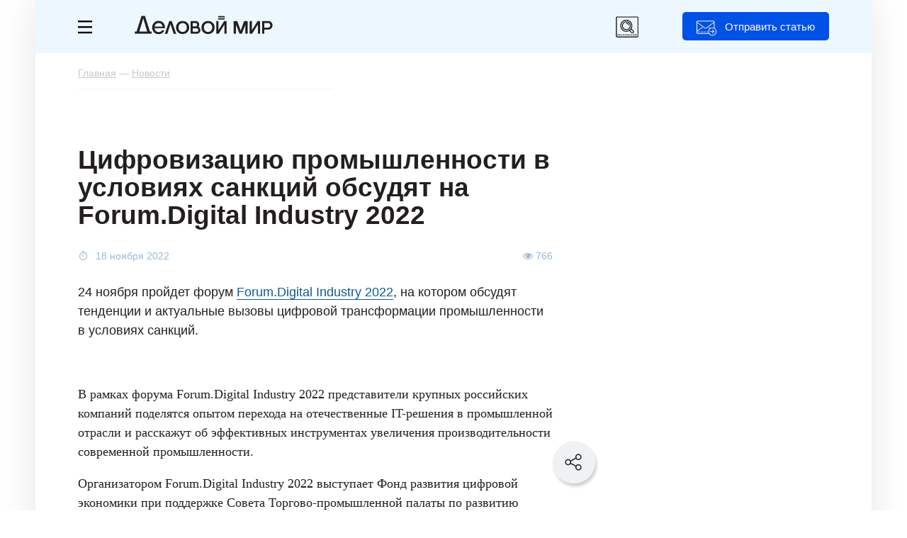

--- FILE ---
content_type: text/html; charset=UTF-8
request_url: https://delovoymir.biz/cifrovizaciyu-promyshlennosti-v-usloviyah-sankciy-obsudyat-na-forumdigital-industry-2022.html
body_size: 16995
content:
<!DOCTYPE html>
<html xmlns="http://www.w3.org/1999/xhtml" lang="ru">
<head>
<meta http-equiv="Content-Type" content="text/html; charset=utf-8"/>
<meta name="keywords" content="" />
<meta name="description" content="Экспертов пригласили на форум о цифровой трансформации промышленности Читайте подробнее на сайте бизнес журнала «Деловой мир»." />
<meta name="viewport" content="width=device-width, initial-scale=1, user-scalable=yes maximum-scale=5" />
<meta name="google-site-verification" content="nuo9zJwFq5DTkbaGPJOCclMycemg5hV3eCAV6XSvULA" />
<meta name="pmail-verification" content="a82d5008eaf7407d35878321efb19ed3">
<meta name="yandex-verification" content="65a87b0a6fd365eb" />
<meta name="telegram:channel" content="@delovoymir">
<meta property="og:type" content="article" />
<meta property="og:title" content="Цифровизацию промышленности в условиях санкций обсудят на Forum.Digital Industry 2022" />
<meta property="og:description" content="Экспертов пригласили на форум о цифровой трансформации промышленности Читайте подробнее на сайте бизнес журнала «Деловой мир»." />
<meta property="og:url" content="https://delovoymir.biz/cifrovizaciyu-promyshlennosti-v-usloviyah-sankciy-obsudyat-na-forumdigital-industry-2022.html" />
<meta property="og:image" content="" />
<link rel="image_src" href="" />
<meta property="og:image:secure_url" content="" />
<meta property="og:image:width" content="620" /> 
<meta property="og:image:height" content="338" />
<meta property="og:site_name" content="delovoymir.biz" />
<meta property="twitter:card" content="summary_large_image" />
<meta property="twitter:title" content="Цифровизацию промышленности в условиях санкций обсудят на Forum.Digital Industry 2022" />
<meta property="twitter:description" content="Экспертов пригласили на форум о цифровой трансформации промышленности Читайте подробнее на сайте бизнес журнала «Деловой мир»." />
<meta property="twitter:image" content="" />
<script src="/resource_manger/2592000/jquery-3.7.1.min.js/jquery"></script>
<script src="/resource_manger/2592000/js_all_nu.js?031020250301"></script>
<script src="/resource_manger/2592000/jquery.lazyload.min.js/jquery"></script>
<script async src="https://widget.sparrow.ru/js/embed.js"></script>
<link rel="stylesheet" type="text/css" href="//cdn.jsdelivr.net/npm/slick-carousel@1.8.1/slick/slick.css"/>
<link rel="stylesheet" type="text/css" href="//cdn.jsdelivr.net/npm/slick-carousel@1.8.1/slick/slick-theme.css"/>
<script type="text/javascript" src="//cdn.jsdelivr.net/npm/slick-carousel@1.8.1/slick/slick.min.js"></script>
<script async type='text/javascript' src='/resource_manger/2592000/modernizr.custom.js?031020250301' id='modernizr-js'></script>
<link rel='stylesheet' id='mistape-front-css' href='/resource_manger/2592000/mistape-front.css?031020250301' type='text/css' media='all' />
<script async type='text/javascript' src='/resource_manger/2592000/mistape-front.js?031020250301' id='mistape-front-js'></script>
<script type='text/javascript' id='mistape-front-js-extra'>
/* <![CDATA[ */
var decoMistape = {"ajaxurl":"\/res\/ajax_server\/ajax_mistape.php"};
/* ]]> */
</script>
<link href="/res/css/fonts.css?031020250301" rel="stylesheet"/>
<link href="/res/css/style_news.css?031020250301" rel="stylesheet"/>
<link href="/res/css/style_article.css?03102025030115" rel="stylesheet" type="text/css"/>
<link href="/res/css/style_m.css?03102025030115" rel="stylesheet"/>
<link href="https://delovoymir.biz/ru/rss/columns/27708/" type="application/rss+xml" title="" rel="alternate" name="rss"><script src="/resource_manger/2592000/emoji.js"></script>
<title>Цифровизацию промышленности в условиях санкций обсудят на Forum.Digital Industry 2022</title>
<script>var is_brauz = 'chrome';is_auth = 1;page_title = 'Цифровизацию промышленности в условиях санкций обсудят на Forum.Digital Industry 2022';u_lang = 1;startday = new Date();clockStart = startday.getTime();page_id = 12;var artclwin = false;var mdform = false;var dmbanner = false;</script>
<link rel="icon" href="/resource_manger/2592000/favicon.svg" type="image/svg+xml" />
<link rel="shortcut icon" href="/resource_manger/2592000/favicon.svg" type="image/svg+xml" />
<script async src="/resource_manger/2592000/addtocopy.js"></script>
<style>#ctrlcopy{height: 1px;overflow: hidden;position: absolute;width: 1px;margin: 5px 0 0 -1px;line-height: 0;opacity: 0;float: right;}</style>
<style>#yandex_rtb_R-A-56210-59 .yap-rtb__wrapper,#yandex_rtb_R-A-56210-59 .yap-R-A-56210-59,#ya_partner_R-A-56210-59{margin:auto!important;}</style>
<style>@-webkit-keyframes swing {20% {-webkit-transform: rotate(15deg);transform: rotate(15deg);}40% {-webkit-transform: rotate(-10deg);transform: rotate(-10deg);}60% {-webkit-transform: rotate(5deg);transform: rotate(5deg);}80% {-webkit-transform: rotate(-5deg);transform: rotate(-5deg);}100% {-webkit-transform: rotate(0deg);transform: rotate(0deg);}}@keyframes swing {20% {-webkit-transform: rotate(15deg);-ms-transform: rotate(15deg);transform: rotate(15deg);}40% {-webkit-transform: rotate(-10deg);-ms-transform: rotate(-10deg);transform: rotate(-10deg);}60% {-webkit-transform: rotate(5deg);-ms-transform: rotate(5deg);transform: rotate(5deg);}80% {-webkit-transform: rotate(-5deg);-ms-transform: rotate(-5deg);transform: rotate(-5deg);}100% {-webkit-transform: rotate(0deg);-ms-transform: rotate(0deg);transform: rotate(0deg);}}</style>
<style>.article_close_windows {-webkit-animation-duration: 1s;animation-duration: 1s;-webkit-transform-origin: top center;-ms-transform-origin: top center;transform-origin: top center;-webkit-animation-name: swing;animation-name: swing;}</style>
<script async src="/resource_manger/2592000/jquery.maskedinput.min.js/jquery"></script>
<link rel="preload" href="/res/fonts/Graphik-Regular-Converted.woff2" as="font" type="font/woff2" crossorigin>
<link rel="preload" href="/res/fonts/Graphik-Semibold-Converted.woff2" as="font" type="font/woff2" crossorigin>
<link rel="preload" href="/res/fonts/graphik-medium.woff2" as="font" type="font/woff2" crossorigin>
<link rel="preload" href="/res/fonts/charter-regular.woff2" as="font" type="font/woff2" crossorigin>
<script type="text/javascript">
  var yaParams = {ipaddress: "18.191.145.202"};
</script>
<!--LiveInternet counter--><script>
new Image().src = "https://counter.yadro.ru/hit?r"+
escape(document.referrer)+((typeof(screen)=="undefined")?"":
";s"+screen.width+"*"+screen.height+"*"+(screen.colorDepth?
screen.colorDepth:screen.pixelDepth))+";u"+escape(document.URL)+
";h"+escape(document.title.substring(0,150))+
";"+Math.random();</script><!--/LiveInternet-->
</head>
<body class="body page_article" id="body">
<div class="no_mobile">
</div>
	
	<div class="left_menu">
    <div class="left_menu_div">
			<div class="left_menu_logo"></div>
						<div class="clear"></div>
		</div>
		    <ul>
      <li class="cat_1"><a href="/menedzhment.html">Менеджмент</a></li>
      <li class="cat_3"><a href="/marketing.html">Маркетинг</a></li>
      <li class="cat_6"><a href="/finansi.html">Финансы</a></li>
      <li class="cat_19"><a href="/start-biznesa.html">Стартапы</a></li>
      			
			<li class="hr"></li>
			<li class="grey"><a data-event="jqm" data-name="login" data-param-act="login" data-param-url="https://delovoymir.biz/cifrovizaciyu-promyshlennosti-v-usloviyah-sankciy-obsudyat-na-forumdigital-industry-2022.html" class="cursor_hand">Вход</a></li>
			<li class="grey"><a data-event="jqm" data-name="signup" data-param-act="signup" data-param-url="https://delovoymir.biz/cifrovizaciyu-promyshlennosti-v-usloviyah-sankciy-obsudyat-na-forumdigital-industry-2022.html" class="cursor_hand">Регистрация</a></li> 
    </ul>
						<div class="clear height_30"></div>
		<div class="left_menu_links">
			<ul>
				<li><a href="/contacts.html">Редакция</a></li>
				<li><a href="/gourl.php?url_id=123" target="_blank">Реклама</a></li>
				<li><a href="/autors.html">Авторам</a></li>
			</ul>
		</div>
		<div class="clear height_30 no_mobile"></div>
		<div class="left_menu_footer no_mobile">
			© 2026 Журнал Деловой мир<br />
					</div>
  </div>

<div class="art_tg_pc">
	<div class="art_tg_pc_close"></div>
	<a href="https://t.me/delovoymir" target="_blank"><img src="/res/images/tg_650x300.svg" alt="" style="width:650px;height:300px;" /></a>
</div>
<script type="text/javascript">
$(".art_tg_pc .art_tg_pc_close").click(function(){
	$(".art_tg_pc").removeClass('shows');
	$(".svet#art_tg_pc_c").remove();
	$.cookie('art_tg_pc', 'yes', {expires: 7, path: '/'});
	art_tg_pc = false;
	//location.reload();
});
$(".art_tg_pc a").click(function(){
	$(".art_tg_pc").removeClass('shows');
	$(".svet#art_tg_pc_c").remove();
	$.cookie('art_tg_pc', 'yes', {expires: 7, path: '/'});
	art_tg_pc = false;
});
function art_tg_pc(){	
	o = $('<div id="art_tg_pc_c"></div>');
	o.addClass('svet').prependTo('body');
	$(".svet#art_tg_pc_c").show();
	
	$(".art_tg_pc").addClass('shows');
	art_tg_pc = true;
	//$.post("/res/ajax_server/ajax_admin.php", {'get' : 16, 'col_id' : 48});
}
var ck_art_tg_pc = $.cookie('art_tg_pc');
var width = $(window).width();
if (( ck_art_tg_pc === null || typeof ck_art_tg_pc == "undefined" ) && width > 1024){
	//art_tg_pc();
	setTimeout(art_tg_pc, 60000);
}
</script>
<div class="art_tg_mb">
	<div class="art_tg_mb_close"></div>
	<a href="https://t.me/delovoymir" target="_blank"><img src="/res/images/tg_300x400.svg" alt="" style="width:300px;height:400px;" /></a>
</div>

<script type="text/javascript">
$(".art_tg_mb .art_tg_mb_close").click(function(){
	$(".art_tg_mb").removeClass('shows');
	$(".svetm#art_tg_mb_c").remove();
	$.cookie('art_tg_mb', 'yes', {expires: 7, path: '/'});
	art_tg_mb = false;
	//location.reload();
});
$(".art_tg_mb a").click(function(){
	$(".art_tg_mb").removeClass('shows');
	$(".svetm#art_tg_mb_c").remove();
	$.cookie('art_tg_mb', 'yes', {expires: 7, path: '/'});
	art_tg_mb = false;
});
function art_tg_mb(){	
	o = $('<div id="art_tg_mb_c"></div>');
	o.addClass('svetm').prependTo('body');
	$(".svetm#art_tg_mb_c").show();
	
	$(".art_tg_mb").addClass('shows');
	art_tg_mb = true;
	//$.post("/res/ajax_server/ajax_admin.php", {'get' : 16, 'col_id' : 48});
}
var ck_art_tg_mb = $.cookie('art_tg_mb');
var width = $(window).width();
if (( ck_art_tg_mb === null || typeof ck_art_tg_mb == "undefined" ) && width < 1024){
	//art_tg_mb();
	setTimeout(art_tg_mb, 60000);
}
</script>

	
	
	
<div class="right_soc_menu">
	<div class="rsm_item tw" onclick="window.open('http://twitter.com/delovoymir','_blank')"><div><i class="fa fa-twitter"></i></div></div>
		<div class="rsm_item vk" onclick="window.open('http://vk.com/delovoymir','_blank')"><div><i class="fa fa-vk"></i></div></div>	
	<div class="rsm_item gp" onclick="window.open('https://plus.google.com/u/0/116190852103538846278/posts','_blank')"><div><i class="fa fa-google-plus"></i></div></div>
	<div class="rsm_item tg" onclick="window.open('https://t.me/delovoymir','_blank')"><div></div></div>
</div>	
	
	
<div class="page_width">
	<div class="head">
		<div class="head_menu_m">
						<button class="button_menu_m" id="toggle-menu">
				<span class="toggle__line"></span>
				<span class="toggle__line"></span>
				<span class="toggle__line"></span>
			</button>
		</div>
		<div class="head_menu">
			<a href="#" class="left-menu"><i class="icon-svg17"></i></a>
		</div>
		<div class="head_logo">
			<div class="no_mobile" onclick="window.location.href='/'"></div>
			<a href="/" class="on_mobile"><img src="/resource_manger/2592000/logoss.svg" alt="" /></a>
		</div>
		<div class="head_btn no_mobile jqModal" data-event="jqm" data-name="login" data-param-act="login" data-param-url="https://delovoymir.biz/cifrovizaciyu-promyshlennosti-v-usloviyah-sankciy-obsudyat-na-forumdigital-industry-2022.html">Отправить статью</div>
		
		<div class="mib_search_ico"></div>
		
		<div class="mib_search">
			<div class="mib_search_btn"></div>
			<input type="text" placeholder="Поиск" id="search_text" value="" />
			<div class="mib_search_close"></div>
		</div>
				
		<div class="clear"></div>
	</div>
	<div class="menu_m">
		<div class="page_width">
			<div class="mib_btn" data-event="jqm" data-name="login" data-param-act="login" data-param-url="https://delovoymir.biz/cifrovizaciyu-promyshlennosti-v-usloviyah-sankciy-obsudyat-na-forumdigital-industry-2022.html">Отправить статью</div>
			<ul>
			<li class="menu_m_item grey first"><a data-event="jqm" data-name="login" data-param-act="login" data-param-url="https://delovoymir.biz/cifrovizaciyu-promyshlennosti-v-usloviyah-sankciy-obsudyat-na-forumdigital-industry-2022.html" data-param-req="1">Вход</a></li>
			<li class="menu_m_item grey grey_last"><a data-event="jqm" data-name="signup" data-param-act="signup" data-param-url="https://delovoymir.biz/cifrovizaciyu-promyshlennosti-v-usloviyah-sankciy-obsudyat-na-forumdigital-industry-2022.html" data-param-req="1">Регистрация</a></li>
			<li class="clear"></li>
			<li class="menu_m_item first"><a href="/menedzhment.html">Менеджмент</a></li>		
			<li class="menu_m_item"><a href="/marketing.html">Маркетинг</a></li>
			<li class="menu_m_item"><a href="/finansi.html">Финансы</a></li>
			<li class="menu_m_item last"><a href="/start-biznesa.html">Старт бизнеса</a></li>
						</ul>
			<div class="clear height_10"></div>
		</div>
	</div>
<script type="text/javascript">//<![CDATA[
$('.head_menu_m .button_menu_m').click(function(){
	$('.left_menu').toggle('slow'); $('.head_menu_m').toggleClass('opened');return false;
});
//]]></script>
	<div class="page_body">
		<script>
NewsScroller = function(e) {
 var a = this,
  b = $.extend({}, {
   containerId: "body",
   loaderId: null,
   defaultPageTitle: null,
   defaultNewsId: null,
   defaultNewsUrl: null,
   defaultNewsTitle: null,
   defaultNewsImage: null,
   defaultNewsAnnounce: null,
   loadNewsUrl: null
  }, e);
 a.currentNewsId = null;
 a.loadNext = null;
 a.isloadNext = null;
 a.loadedNews = [];
 a.lastCommentsContainer = null;
 a.__newsLoading = !1;
 a.__finishScroll = !1;
 a.init = function() {
  $("#" + b.loaderId).hide();
  a.currentNewsId = b.defaultNewsId;
  a.lastCommentsContainer = $("#div_load_nex_page_" + b.defaultNewsId);		
  window.setTimeout(function() {
   a.loadedNews.push({
    id: b.defaultNewsId,
    pageTitle: b.defaultPageTitle,
    url: b.defaultNewsUrl,
    title: b.defaultNewsTitle,
    announce: b.defaultNewsAnnounce,
    image: b.defaultNewsImage,
    scrollStart: 0
   });
   a.bindScroll()
  }, 1E3)
 };
 a.bindScroll = function() {
  var b = 0;
  $(document).scroll(function() {
			!a.__newsLoading && $(document).scrollTop() + $(window).height() - 200 >= a.lastCommentsContainer.offset().top && a.loadNews();
   $scroll = $(document).scrollTop();
   for (b = a.loadedNews.length - 1; 0 <= b; b--)
				if ($news = a.loadedNews[b], $scroll >= $news.scrollStart && $scroll <= $("#div_load_nex_page_" +
      $news.id).offset().top) {
					
					if ($news.id == a.currentNewsId) return !0;
     a.currentNewsId = $news.id;
     a.loadNext = $news.loadNext;
     a.isloadNext = 1;
     document.title = $news.pageTitle;
					
     window.history.replaceState("", $news.title, $news.url);
     $('meta[name="description"]').attr("content", $news.announce);
     $('meta[property="og:title"]').attr("content", $news.title);
     $('meta[property="og:image"]').attr("content", $news.image);
     $('meta[property="og:url"]').attr("content", $news.url);
					$('#mistape_dialog a.mistape_action[data-action="send"]').attr("data-url", $news.url).attr("data-id", $news.id);
     return !0
    }
  })
 };
 a.loadNews = function() {
  if (!a.__finishScroll) {
   $("#" + b.loaderId).show();
   var f = $(document).height() - $(window).height(),
    d = [];
   a.__newsLoading = !0;
   $.each(a.loadedNews, function(a, b) {
    d.push(b.id)
   });
   
			console.log(a.isloadNext);
			console.log(a.loadedNews);
			
			$.ajax(b.loadNewsUrl, {
    dataType: "json",
    method: "POST",
    data: {	
     loadedNews: d,
										colSort: "first",
					     colid: a.loadNext ? a.loadNext : a.currentNewsId,
     loadNext: a.isloadNext ? 1 : 0
    }
   }).done(function(c) {
				$("#" + b.containerId).append(c.content);
    c.hasNews ? (a.loadedNews.push({
     id: c.newsId,
     loadNext: c.loadNext,
     pageTitle: c.pageTitle,
     url: c.newsUrl,
     title: c.newsTitle,
     announce: c.newsAnnounce,
     image: c.newsImage,
     scrollStart: f
    }), a.lastCommentsContainer = $("#div_load_nex_page_" + c.newsId), a.__newsLoading = !1, "undefined" != typeof Stickyfill && $(".sticky").Stickyfill()) : (a.__newsLoading = !1, a.__finishScroll = !0);
    //}), a.lastCommentsContainer = $("#add_comment_div_" + c.newsId), a.__newsLoading = !1, "undefined" != typeof Stickyfill && $(".sticky").Stickyfill()) : (a.__newsLoading = !1, a.__finishScroll = !0);
				
				window.location.href = c.newsUrl;
				
   }).fail(function(a) {
				console.error(a.status + ": " + a.statusText);
   }).always(function() {
    $("#" + b.loaderId).hide();
    a.recalcScrolls()
   })
  }
 };
 a.recalcScrolls = function(b) {
  $.each(a.loadedNews, function(a, b) {
			b.scrollStart = $("#newsContent_" + b.id).offset().top;
   "undefined" != typeof window.newsScrollList && (window.newsScrollList[b.url] = b.scrollStart)
  });
 }
};	
</script>
<script>
<!--//--><![CDATA[//><!--
$().ready(function() {
	$('body').click(function() {
		$('div.copy_link').remove();
	});
});
Share={
go:function(e,t){var n=Share,o=$.extend({type:"vk",url:location.href,count_url:location.href,title:document.title,image:"",text:""},$(e).data(),t);
if(o.type == 'hr'){return false;}
if(o.type == 'sh'){
	copyToClipboard(location.href);/*alert('Ссылка скопирована');*/$('#copy-link').jqm({modal: true}).jqmShow();
	
	o = $('<div></div>');
	o.addClass('copy_link').prependTo('body');
	$(o).html('<div class="cl_close" onclick="$(\'div.copy_link\').remove();" title="Закрыть"><i class="fa fa-times"></i></div><div style="text-align:center;padding: 30px;">Ссылка скопирована</div>');
	$('.copy_link').show();
	
	return false;
}
return null===n.popup(link=n[o.type](o))?$(e).is("a")?($(e).prop("href",link),!0):(location.href=link,!1):!1},
//vk:function(e){var t=$.extend({url:location.href,title:document.title,image:"",text:""},e);return"https://vk.com/share.php?url="+encodeURIComponent(t.url)+"&title="+encodeURIComponent(t.title)+"&description="+encodeURIComponent(t.text)+"&image="+encodeURIComponent(t.image)},
vk:function(e){var t=$.extend({url:location.href,title:document.title,image:"",text:""},e);return"https://vk.com/share.php?url="+t.url},
ok:function(e){var t=$.extend({url:location.href,text:""},e);return"https://connect.ok.ru/offer?url="+encodeURIComponent(t.url)},
//fb:function(e){var t=$.extend({url:location.href,title:document.title,image:"",text:""},e);return"https://www.facebook.com/sharer/sharer.php?u="+encodeURIComponent(t.url)},
li:function(e){var t=$.extend({url:location.href,title:document.title,image:"",text:""},e);return"https://www.linkedin.com/shareArticle?mini=true&url="+encodeURIComponent(t.url)+"&title="+encodeURIComponent(t.title)},
lj:function(e){var t=$.extend({url:location.href,title:document.title,text:""},e);return"http://livejournal.com/update.bml?subject="+encodeURIComponent(t.title)+"&event="+encodeURIComponent(t.text+'<br/><a href="'+t.url+'">'+t.title+"</a>")+"&transform=1"},
tw:function(e){var t=$.extend({url:location.href,count_url:location.href,title:document.title},e);return"http://twitter.com/share?text="+encodeURIComponent(t.title)+"&url="+encodeURIComponent(t.url)+"&counturl="+encodeURIComponent(t.count_url)},
mr:function(e){var t=$.extend({url:location.href,title:document.title,image:"",text:""},e);return"http://connect.mail.ru/share?url="+encodeURIComponent(t.url)+"&title="+encodeURIComponent(t.title)+"&description="+encodeURIComponent(t.text)+"&imageurl="+encodeURIComponent(t.image)},
gp:function(e){var t=$.extend({url:location.href},e);return"https://plus.google.com/share?url="+encodeURIComponent(t.url)},
pc:function(e){var t=$.extend({url:location.href},e);return"https://getpocket.com/save?url="+encodeURIComponent(t.url)+"&format=json&callback=?"},
sf:function(e){var t=$.extend({url:location.href},e);return"https://surfingbird.ru/share?url="+encodeURIComponent(t.url)},
wa:function(e){var t=$.extend({url:location.href},e);return"whatsapp://send?text="+encodeURIComponent(t.title)+"%0A"+encodeURIComponent(t.url)},
vb:function(e){var t=$.extend({url:location.href},e);return"viber://forward?text="+encodeURIComponent(t.title)+"%0A"+encodeURIComponent(t.url)+"&utm_source=share2"},
//tg:function(e){var t=$.extend({url:location.href},e);return"tg://msg?text="+encodeURIComponent(t.title)+"%0A"+encodeURIComponent(t.url)},
tg:function(e){var t=$.extend({url:location.href},e);return"http://telegram.me/share/url?url="+encodeURIComponent(t.url)},
sh:function(e){copyToClipboard(location.href);return false},
hr:function(e){return false},
popup:function(e){return window.open(e,"share","toolbar=0,status=0,scrollbars=1,width=626,height=436"),!1}};

function copyToClipboard(text) {
 var $temp = $("<input>");
 $("body").append($temp);
 $temp.val(text).select();
 document.execCommand("copy");
 $temp.remove();
}
//--><!]]>
</script>
<div class="breadcrumb" itemscope itemtype="http://schema.org/BreadcrumbList">
	<span itemprop="itemListElement" itemscope itemtype="http://schema.org/ListItem"><a itemprop="item" itemid="https://delovoymir.biz/" href="https://delovoymir.biz/"><span itemprop="name">Главная</span></a><meta itemprop="position" content="1" /></span> — <span itemprop="itemListElement" itemscope itemtype="http://schema.org/ListItem"><a itemprop="item" itemid="https://delovoymir.biz/news.html" href="https://delovoymir.biz/news.html"><span itemprop="name">Новости</span></a><meta itemprop="position" content="2" /></span>	<div class="hidden">
	<span itemprop="itemListElement" itemscope itemtype="http://schema.org/ListItem"><a itemprop="item" itemid="https://delovoymir.biz/cifrovizaciyu-promyshlennosti-v-usloviyah-sankciy-obsudyat-na-forumdigital-industry-2022.html" href="https://delovoymir.biz/cifrovizaciyu-promyshlennosti-v-usloviyah-sankciy-obsudyat-na-forumdigital-industry-2022.html"><span itemprop="name">Цифровизацию промышленности в условиях санкций обсудят на Forum.Digital Industry 2022</span></a><meta itemprop="position" content="3" /></span> <i class="fa fa-arrow-down"></i></div>
</div>
<article class="article_view" id="article_view_27708" itemscope itemtype="http://schema.org/Article">
<section>
<div itemprop="publisher" itemscope="" itemtype="https://schema.org/Organization">
	<meta itemprop="name" content="«Деловой мир» — практический онлайн-журнал для бизнеса" />
	<span itemprop="logo" itemscope="" itemtype="https://schema.org/ImageObject"><meta itemprop="url" itemprop="image" content="https://delovoymir.biz/res/images/logos.png" /></span>
</div>
<link itemprop="mainEntityOfPage" href="https://delovoymir.biz/cifrovizaciyu-promyshlennosti-v-usloviyah-sankciy-obsudyat-na-forumdigital-industry-2022.html" />
<meta itemprop="datePublished" content="2022-11-18T11:50:30+03:00" />
<meta itemprop="dateModified" content="2022-11-18T11:50:30+03:00" />
<script>//<![CDATA[
	var is_user_id = false;
	var refresh_date = 1767581553;
	var did	= 27708;
	var page_id = 12;
	var comment_count = 0;
	var d_uid = 187533;
//]]></script>
			
					

	
	
	<div class="row-left-2" id="newsContent_27708">
	

<div class="social-block-scroll">
	<img src="/res/images/social/social-scroll.svg" alt="" border="0" class="sbs-img" />
	<div class="social-block-scroll-link">
 <div class="item" data-type="vk" data-url="https://delovoymir.biz/cifrovizaciyu-promyshlennosti-v-usloviyah-sankciy-obsudyat-na-forumdigital-industry-2022.html">
		<div class="div_icon"><img src="/res/images/social/social-vk.svg" alt="" border="0" /></div>
 </div>
	<div class="item" data-type="tg" data-url="https://delovoymir.biz/cifrovizaciyu-promyshlennosti-v-usloviyah-sankciy-obsudyat-na-forumdigital-industry-2022.html">
		<div class="div_icon"><img src="/res/images/social/social-tg.svg" alt="" border="0" /></div>
 </div>
	<div class="item" data-type="wa" data-url="https://delovoymir.biz/cifrovizaciyu-promyshlennosti-v-usloviyah-sankciy-obsudyat-na-forumdigital-industry-2022.html">
		<div class="div_icon"><img src="/res/images/social/social-wa.svg" alt="" border="0" /></div>
 </div>
		<div class="clear"></div>
	<div class="item jqModal" data-type="sh" data-url="https://delovoymir.biz/cifrovizaciyu-promyshlennosti-v-usloviyah-sankciy-obsudyat-na-forumdigital-industry-2022.html">
		<div class="div_btn"><img src="/res/images/social/social-link.svg" alt="" border="0" /> Скопировать ссылку</div>
 </div>
	<div class="clear"></div>
	</div>
</div>
<script>//<![CDATA[
var social_block_scroll = false;
$(".social-block-scroll .sbs-img").click(function(){
	if (social_block_scroll) {
		$(".social-block-scroll .social-block-scroll-link").hide();
		social_block_scroll = false;
	} else {
		$(".social-block-scroll .social-block-scroll-link").show();
		social_block_scroll = true;
	}
});
//]]></script>

	
	
	
		<h1 itemprop="headline">Цифровизацию промышленности в условиях санкций обсудят на Forum.Digital Industry 2022</h1>
	
		
				<div class="article_info">
			<div class="article_info_date">			18 ноября 2022			</div>
						<div class="article_info_like"></div>
									<div class="article_info_view"><i class="fa fa-eye" aria-hidden="true"></i> 766</div>
						<div class="clear height_10"></div>
		</div>
		
		<div class="annons"><p><p>24 ноября пройдет форум <a target="_blank" rel="nofollow" href="https://forum.digital/industry_2022?ysclid=lal2yx8zb7727771599" title="" target="_blank" class=" nicEdit-">Forum.Digital Industry 2022</a>, на котором обсудят тенденции и актуальные вызовы цифровой трансформации промышленности в условиях санкций.</p></p></div>			
					
		
				<div class="clear height_10"></div>
						
				
		<div class="article_body" itemprop="articleBody">
		
		
		
	
		
				
				<div class="clear height_5"></div>	
				
				
		
				
		
		
		
		
		
		<p>В рамках форума Forum.Digital Industry 2022 представители крупных российских компаний поделятся опытом перехода на отечественные IT-решения в промышленной отрасли и расскажут об эффективных инструментах увеличения производительности современной промышленности.</p><p>Организатором Forum.Digital Industry 2022 выступает Фонд развития цифровой экономики при поддержке Совета Торгово-промышленной палаты по развитию информационных технологий и цифровой экономики.</p><p>Эксперты обсудят, как уход зарубежных поставщиков повлиял на промышленное производство России, а также сколько времени потребуется для полного перехода на российские цифровые решения.</p><p></p><div><a target="_blank" rel="nofollow" href="/res/images/uploaded/articles/img/432826132696732.jpeg" class="zoom image_article" title="Увеличить"><img src="/res/images/uploaded/articles/img/432826132696732.jpeg" data-original="/res/images/uploaded/articles/img/432826132696732.jpeg" alt="" title="" class="image_article" /></a><p></p></div><p></p><p>«Разработка стабильной и устойчивой ИТ-инфраструктуры — одна из ключевых задач в развитии технологического стека бизнеса во всех ключевых отраслях, включая нефтегазовую индустрию. Облачные решения — как публичные, так и частные — позволяют обеспечить создание, развитие и масштабирование цифровых сервисов бизнеса. Удобные инструменты платформ помогают не только быстро тестировать гипотезы и ускорять время вывода продуктов на рынок, но и более гибко управлять внутренними ресурсами и доступом к сервисам, а также тарифицировать использование систем между командами для оптимизации затрат», — отметил руководитель группы продаж облачных решений VK Tech Евгений Максимов.</p><p>Product-manager IoT Aurora Evernet Никита Ахтырченко обратил внимание на важность соединения доступных аппаратных решений с софтом для воплощения идеи проекта с наименьшими затратами: «В сегодняшних условиях существенно возрастает значимость аппаратной составляющей в рамках решений по цифровизации промышленных предприятий. Мы видим на рынке десятки конкурентоспособных российских решений, способных замещать иностранный софт, однако того же самого невозможно сказать о контроллерах интернета вещей».</p><p>На форум приглашены представители Минпромторга, Торгово-промышленной палаты, Минцифры, Росатома, Сбербанка, VK и Skillbox.</p><p>Зарегистрироваться для участия в онлайн-режиме или купить билеты можно <a target="_blank" rel="nofollow" href="https://forum.digital/industry_2022?ysclid=lal2yx8zb7727771599" title="" target="_blank" class=" nicEdit-">по ссылке</a>.</p><p></p></div>
		
		
<div class="main_news_n">
		<div class="title">Вам может быть интересно</div>
		<div class="clear"></div>
		<div class="main_news_sl">
				<div class="main_news_item">
			<div class="mni_div">
						<div class="mni_img"><a href="/upravlenie-resursami-na-proekte-chto-delat-esli-vse-poteryal.html"><img src="/res/images/uploaded/columns/31127.jpg" /></a></div>
						<div class="mni_title"><a href="/upravlenie-resursami-na-proekte-chto-delat-esli-vse-poteryal.html">Управление ресурсами на проекте: что делать, если все потерял</a></div>
			<div class="clear"></div>
			</div>
		</div>
				
				<div class="main_news_item">
			<div class="mni_div">
						<div class="mni_img"><a href="/bilayn-i-niu-vshe-podpisali-soglashenie-o-sotrudnichestve-v-sfere-komplaens-i-prava.html"><img src="/res/images/uploaded/columns/31088.jpg" /></a></div>
						<div class="mni_title"><a href="/bilayn-i-niu-vshe-podpisali-soglashenie-o-sotrudnichestve-v-sfere-komplaens-i-prava.html">Билайн и НИУ ВШЭ подписали соглашение о сотрудничестве в сфере комплаенс и права</a></div>
			<div class="clear"></div>
			</div>
		</div>
				<div class="main_news_item">
			<div class="mni_div more">
			<div class="mni_div_href"><a href="/news.html" target="_blank">Все новости</a></div>
			<div class="clear"></div>
			</div>
		</div>
		</div>
	
		<div class="clear"></div>		
	</div>
<script>//<![CDATA[
$('.main_news_n .main_news_sl').slick({
 dots: false,
 infinite: false,
 speed: 1400,
 arrows: true,
 responsive: [
 {
  breakpoint: 6000,
  settings: {
  slidesToShow: 3,
  slidesToScroll: 3
  }
 },
	{
  breakpoint: 1260,
  settings: {
  slidesToShow: 2,
  slidesToScroll: 2
  }
 },
 {
  breakpoint: 750,
  settings: {
  slidesToShow: 1.2,
  slidesToScroll: 1,
		speed: 500,
		arrows: false,
  }
 }
 ]
});
//]]></script>
		
		
		
			
		
		<div class="clear height_20"></div>
		
				
				
		
		
<script>//<![CDATA[
$(document).ready( function() {
	var width_bmm = $(".dmartb .dmartbisc_body img").width();
	var height_bmm = $(".dmartb .dmartbisc_body img").height();
	var doc_w = $(window).width();
	var doc_h = $(window).height();
	if( width_bmm == 0 || height_bmm == 0 ) {
		width_bmm = doc_w;
		height_bmm = doc_w;
	}
	$('.dmartb .dmartbcenter').css({
		'height': height_bmm + 'px'
	});
	$('.dmartb .dmartbisc_body').css({
		'width': width_bmm + 'px',
		'height': height_bmm + 'px'/*,
		'top': ( ( doc_h - height_bmm ) / 2 ) + 'px'*/
	});
});
$(".article_body .dmg_col_btn_1").click(function(){
	var linkurl = $(this).attr('href');
	$.post("/res/ajax_server/ajax_admin.php", {'get' : 22, 'col_id' : did});
	window.open(linkurl, '_blank');
	
	//console.log('linkurl ' + linkurl);
	return false;
});
//]]></script>
		<div class="clear" id="end_rkright" data-id="27708"></div>
	
	
	

		

				<div class="clear"></div>
				
				<div class="art_tlgm_dz no_mobile">
			<div style="display: flex;align-items: center;">
				<div style="display: flex;margin-right: 15px;color: #231F20;font-size: 23px;font-weight: 600;">Деловой мир в</div>
				<a href="https://dzen.ru/delovoymir.biz" target="_blank" rel="nofollow" style="border:0;display: flex;margin-right: 15px;"><img src="/res/images/article_dzen_btn_2.svg" alt="" style="width:100%;height: 42px;" /></a>
				<div style="display: flex;margin-right: 15px;color: #231F20;font-size: 23px;font-weight: 600;">и</div>
				<a href="https://t.me/delovoymir" target="_blank" rel="nofollow" style="border:0;display: flex;height: 42px;"><img src="/res/images/article_tgm_btn.svg" alt="" style="width:100%;" /></a>
			</div>
		</div>
		<div class="art_tlgm_dz on_mobile">
			<div style="display: flex;align-items: center;">
				<div style="display: flex;margin-right: 5px;color: #231F20;font-size: 16px;line-height: normal;font-weight: 600;">Деловой мир в</div>
				<a href="https://dzen.ru/delovoymir.biz" target="_blank" rel="nofollow" style="border:0;display: flex;margin-right: 5px;"><img src="/res/images/article_dzen_btn_2.svg" alt="" style="width:88px;height:22px;" /></a>
				<div style="display: flex;margin-right: 5px;color: #231F20;font-size: 16px;line-height: normal;font-weight: 600;">и</div>
				<a href="https://t.me/delovoymir" target="_blank" rel="nofollow" style="border:0;display: flex;"><img src="/res/images/article_tgm_btn.svg" alt="" style="width:88px;height:22px;" /></a>
			</div>
		</div>
				
				
		
	<div class="comments commentsContainer_27708" id="add_comment_27708" style="margin-top:20px;">
			
		<div class="comments_head">
			<div class="comments_head_left">
				<div class="comments_head_title">0 комментариев</div>
			</div>
			<div class="clear height_40"></div>
		</div>
		<script>
function findAndReplaceLink2(inputText) {
 var url = ""
 var pattern = /([-a-zA-Z0-9@:%_\+.~#?&\/\/=]{2,256}\.[a-zA-Zа-яА-ЯёЁ]{2,4}\b(\/?[-a-zA-Z0-9а-яА-ЯёЁ@:%_\+.~#?&\/\/=]*)?)/gi;
 var replacedText = inputText.replace(pattern, '<noindex><a href="'+url+'$1" rel="nofollow" target="_blank">ссылка</a></noindex>');
 return replacedText;
}
function findAndReplaceLink(inputText) {
 function indexOf(arr, value, from) {
  for (var i = from || 0, l = (arr || []).length; i < l; i++) {
   if (arr[i] == value) return i;
  }
  return -1;
 }
 function clean(str) {
  return str ? str.replace(/&/g, '&amp;').replace(/</g, '&lt;').replace(/>/g, '&gt;').replace(/"/g, '&quot;').replace(/'/g, '&#039;') : '';
 }
 function replaceEntities(str) {
  return se('<textarea>' + ((str || '').replace(/</g, '&lt;').replace(/>/g, '&gt;').replace(/"/g, '&quot;')) + '</textarea>').value;
 }
 function se(html) {return ce('div', {innerHTML: html}).firstChild;}
 function ce(tagName, attr, style) {
  var el = document.createElement(tagName);
  if (attr) extend(el, attr);
  if (style) setStyle(el, style);
  return el;
 }
 function setStyle(elem, name, value){
  elem = ge(elem);
  if (!elem) return;
  if (typeof name == 'object') return each(name, function(k, v) { setStyle(elem,k,v); });
  if (name == 'opacity') {
   if (browser.msie) {
    if ((value + '').length) {
     if (value !== 1) {
      elem.style.filter = 'alpha(opacity=' + value * 100 + ')';
     } else {
      elem.style.filter = '';
     }
    } else {
     elem.style.cssText = elem.style.cssText.replace(/filter\s*:[^;]*/gi, '');
    }
    elem.style.zoom = 1;
   };
   elem.style.opacity = value;
  } else {
   try{
    var isN = typeof(value) == 'number';
    if (isN && (/height|width/i).test(name)) value = Math.abs(value);
    elem.style[name] = isN && !(/z-?index|font-?weight|opacity|zoom|line-?height/i).test(name) ? value + 'px' : value;
   } catch(e){debugLog('setStyle error: ', [name, value], e);}
  }
 }
 function extend() {
  var a = arguments, target = a[0] || {}, i = 1, l = a.length, deep = false, options;
  if (typeof target === 'boolean') {
   deep = target;
   target = a[1] || {};
   i = 2;
  }
  if (typeof target !== 'object' && !isFunction(target)) target = {};
  for (; i < l; ++i) {
   if ((options = a[i]) != null) {
    for (var name in options) {
     var src = target[name], copy = options[name];
     if (target === copy) continue;
     if (deep && copy && typeof copy === 'object' && !copy.nodeType) {
      target[name] = extend(deep, src || (copy.length != null ? [] : {}), copy);
     } else if (copy !== undefined) {
      target[name] = copy;
     }
    }
   }
  }
  return target;
 }
 var replacedText = (inputText || '').replace(/(^|[^A-Za-z0-9А-Яа-яёЁ\-\_])(https?:\/\/)?((?:[A-Za-z\$0-9А-Яа-яёЁ](?:[A-Za-z\$0-9\-\_А-Яа-яёЁ]*[A-Za-z\$0-9А-Яа-яёЁ])?\.){1,5}[A-Za-z\$рфуконлайнстРФУКОНЛАЙНСТ\-\d]{2,22}(?::\d{2,5})?)((?:\/(?:(?:\&amp;|\&#33;|,[_%]|[A-Za-z0-9А-Яа-яёЁ\-\_#%?+\/\$.~=;:]+|\[[A-Za-z0-9А-Яа-яёЁ\-\_#%?+\/\$.,~=;:]*\]|\([A-Za-z0-9А-Яа-яёЁ\-\_#%?+\/\$.,~=;:]*\))*(?:,[_%]|[A-Za-z0-9А-Яа-яёЁ\-\_#%?+\/\$.~=;:]*[A-Za-z0-9А-Яа-яёЁ\_#%?+\/\$~=]|\[[A-Za-z0-9А-Яа-яёЁ\-\_#%?+\/\$.,~=;:]*\]|\([A-Za-z0-9А-Яа-яёЁ\-\_#%?+\/\$.,~=;:]*\)))?)?)/ig,
   function () {
    var matches = Array.prototype.slice.apply(arguments),
     prefix = matches[1] || '',
     protocol = matches[2] || 'http://',
     domain = matches[3] || '',
     url = domain + (matches[4] || ''),
     full = (matches[2] || '') + matches[3] + matches[4];
    if (domain.indexOf('.') == -1 || domain.indexOf('..') != -1) return matches[0];
    var topDomain = domain.split('.').pop();
    if (topDomain.length > 6 || indexOf('info,name,aero,arpa,coop,museum,mobi,travel,xxx,asia,biz,com,net,org,gov,mil,edu,int,tel,ac,ad,ae,af,ag,ai,al,am,an,ao,aq,ar,as,at,au,aw,ax,az,ba,bb,bd,be,bf,bg,bh,bi,bj,bm,bn,bo,br,bs,bt,bv,bw,by,bz,ca,cc,cd,cf,cg,ch,ci,ck,cl,cm,cn,co,cr,cu,cv,cx,cy,cz,de,dj,dk,dm,do,dz,ec,ee,eg,eh,er,es,et,eu,fi,fj,fk,fm,fo,fr,ga,gd,ge,gf,gg,gh,gi,gl,gm,gn,gp,gq,gr,gs,gt,gu,gw,gy,hk,hm,hn,hr,ht,hu,id,ie,il,im,in,io,iq,ir,is,it,je,jm,jo,jp,ke,kg,kh,ki,km,kn,kp,kr,kw,ky,kz,la,lb,lc,li,lk,lr,ls,lt,lu,lv,ly,ma,mc,md,me,mg,mh,mk,ml,mm,mn,mo,mp,mq,mr,ms,mt,mu,mv,mw,mx,my,mz,na,nc,ne,nf,ng,ni,nl,no,np,nr,nu,nz,om,pa,pe,pf,pg,ph,pk,pl,pm,pn,pr,ps,pt,pw,py,qa,re,ro,ru,rs,rw,sa,sb,sc,sd,se,sg,sh,si,sj,sk,sl,sm,sn,so,sr,ss,st,su,sv,sx,sy,sz,tc,td,tf,tg,th,tj,tk,tl,tm,tn,to,tp,tr,tt,tv,tw,tz,ua,ug,uk,um,us,uy,uz,va,vc,ve,vg,vi,vn,vu,wf,ws,ye,yt,yu,za,zm,zw,рф,укр,сайт,онлайн,срб,cat,pro,local'.split(','), topDomain) == -1) {
     if (!/^[a-zA-Z]+$/.test(topDomain) || !matches[2]) {
      return matches[0];
     }
    }
    if (matches[0].indexOf('@') != -1) {
     return matches[0];
    }
    try {
     full = decodeURIComponent(full);
    } catch (e){}

    if (full.length > 55) {
     full = full.substr(0, 53) + '..';
    }
    full = clean(full).replace(/&amp;/g, '&');
     url = replaceEntities(url).replace(/([^a-zA-Z0-9#%;_\-.\/?&=\[\]])/g, encodeURIComponent);
     var tryUrl = url, hashPos = url.indexOf('#/');
     if (hashPos >= 0) {
      tryUrl = url.substr(hashPos + 1);
     } else {
      hashPos = url.indexOf('#!');
      if (hashPos >= 0) {
       tryUrl = '/' + url.substr(hashPos + 2).replace(/^\//, '');
      }
     }
     return prefix + '<noindex><a href="'+ (protocol + url).replace(/"/g, '&quot;').replace(/</g, '&lt;') + '" target="_blank" rel="nofollow">ссылка</a></noindex>';
   });
 return replacedText;
}
	$(".comments_item_body").each(function (index, elem) {
		var comment_id = $(this).attr("data-id");
		var mess = $(this).html();
		mess = findAndReplaceLink(mess);
		mess = window.emoji.replace(mess);
		$(elem).html(mess);
	});
</script>
<script>
		$(".comments_mitem_rate").click(function() {
			if( is_user_id ) {
			var comment_id = $(this).attr("data-id");
			$.post("/res/ajax_server/ajax_comment_col.php", {'language' : u_lang, 'comment_id' : comment_id, 'get' : 1, 'document_id' : did, 'iscolumns' : 1, 'rate' : 'plus'}, function( data ) {
				if( data ) {
				$('#comm_mrate_' + comment_id).html('<i class="fa fa-thumbs-o-up"></i> ' + data);
				}
			});
			}
		});
		$("#add_comment_27708 .cir_minus").click(function() {
			if( is_user_id ) {
			var comment_id = $(this).attr("data-id");
			$.post("/res/ajax_server/ajax_comment_col.php", {'language' : u_lang, 'comment_id' : comment_id, 'get' : 1, 'document_id' : did, 'iscolumns' : 1, 'rate' : 'minus'}, function( data ) {
				if( data && data > 0 ) {
					$('#minus_rate_' + comment_id).html('-' + data);
				} else if( data == 0 ) {
					$('#minus_rate_' + comment_id).html('0');
				}
			});
			} else {
				alert("Авторизируйтесь или зарегистрируйтесь!");
			}
		});
		$("#add_comment_27708 .cir_plus").click(function() {
			if( is_user_id ) {
			var comment_id = $(this).attr("data-id");
			$.post("/res/ajax_server/ajax_comment_col.php", {'language' : u_lang, 'comment_id' : comment_id, 'get' : 1, 'document_id' : did, 'iscolumns' : 1, 'rate' : 'plus'}, function( data ) {
				if( data && data > 0 ) {
					$('#plus_rate_' + comment_id).html('+' + data);
				} else if( data == 0 ) {
					$('#plus_rate_' + comment_id).html('0');
				}			
			});
			} else {
				alert("Авторизируйтесь или зарегистрируйтесь!");
			}
		});	
</script>		
				<div class="add_comment" id="add_comment_div_27708">
			<div class="f_left width_50">
						</div>
			<div class="add_comment_form" id="form_comment" style="margin-left:0;width:100%!important;">
				<input type="hidden" name="add_comment_for" id="add_comment_for" value="" />
				<div class="add_comment_textarea">
					<textarea id="add_comment_body" rows="10" cols="10" placeholder="Прокомментировать ..."></textarea>
					<div class="add_comment_btn" data-event="jqm" data-name="login" data-param-act="login" data-param-url="https://delovoymir.biz/cifrovizaciyu-promyshlennosti-v-usloviyah-sankciy-obsudyat-na-forumdigital-industry-2022.html" data-param-req="1">Отправить</div>
					<div class="clear"></div>
				</div>
				<div class="clear"></div>
				<div>
										<div class="add_comment_info">Чтобы оставить комментарий, <span class="cursor_hand" data-event="jqm" data-name="login" data-param-act="login" data-param-url="https://delovoymir.biz/cifrovizaciyu-promyshlennosti-v-usloviyah-sankciy-obsudyat-na-forumdigital-industry-2022.html" data-param-req="1">авторизируйтесь</span> или <span class="cursor_hand" data-event="jqm" data-name="signup" data-param-act="signup" data-param-url="/ru/registration/" data-param-req="1">зарегистрируйтесь</span></div>					<div class="clear"></div>
				</div>
			</div>
			<div class="clear height_20"></div>
		</div>
			</div>
	<div class="clear"></div>
			
		
<div class="clear height_20"></div>	
		
		



<div class="clear" id="div_load_nex_page_27708"></div>	

	</div>
	<div class="row-right-1">
				
				






	


<div class="clear start_rkright"></div>






<div class="block-rkright" style="width:330px;text-align:center;">
<script async src="https://ad.mail.ru/static/ads-async.js"></script>
<ins class="mrg-tag" 
 style="display:inline-block;width:240px;height:400px"
 data-ad-client="ad-1954192" 
 data-ad-slot="1954192">
</ins> 
<script>
 (MRGtag = window.MRGtag || []).push({});
</script>
</div>

<div class="clear" style="height: 10px;"></div>	

	</div>
	<div class="row-left-2" style="margin-top:0;">

	</div>
	<div class="row-right-1" style="margin-top:0;">
		<div class="right_block bottom_block">
<script>//<![CDATA[		
		function ShowCommForm( item, el ) {
			var user_name = $(el).attr("data-name");
			if( is_user_id ) {
				$('#add_comment_for').val(item);
				$('#comments_item_' + item).after( $('#add_comment_div_27708') );
				if( user_name && typeof user_name != "undefined" && user_name != '' ) {
					$('#add_comment_body').val(user_name + ', ');
				}
				$('#add_comment_body').focus();			
			} else {
				alert("Авторизируйтесь или зарегистрируйтесь!");
			}
		}
				$(".add_comment_btn").click(function() {
			if( is_user_id ) {
				var for_comm_id = $('#add_comment_for').val();
				var c_body = document.getElementById("add_comment_body");
				var tmp_str1 = removeSpaces( c_body.value );
				var msg = c_body.value;
				var no_href = 0;
				if ( ( tmp_str1.length != 0 && tmp_str1 != '' && tmp_str1 != '<BR>' && tmp_str1 != '<br>' && tmp_str1 != '&lt;br&gt;' && tmp_str1 != '&amp;nbsp;' && tmp_str1 != 'Тексткомментария' ) )
				{	
					sendComment( msg, for_comm_id, no_href );
					c_body.value='';
				}
				else
					alert("Введите текст комментария!");
			} else {
				return false;
			}
		});
				function LikeCounter(value) {	
	$.post("/res/ajax_server/ajax_like.php", {'did' : value}, function( data ) {
		console.log(data);
		if( data && data != '' && data != 'ERROR' ) {
			$('#like_down_' + value).html('<i class="fa fa-thumbs-o-up" aria-hidden="true"></i> ' + data);
		} else if( data && data != '' && data == 'ERROR' ) {
			alert('Вы уже лайкнули статью!');
		}
	});	
}
	//]]></script>			
<script>$(function(){$("img[data-original]").lazyload();});</script>
		</div>
	</div>
	<div class="clear height_20 no_mobile"></div>
	</section>
</article>
<script>//<![CDATA[	
$(".block-article-social div.item").click(function(){
	try {
	} catch(e) {}
	Share.go(this);
	return false;
});		
$(".block-article-social2 div.item").click(function(){
	try {
	} catch(e) {}
	Share.go(this);
	return false;
});
$(".block-article-social3 div.item").click(function(){
	$.post( '/res/ajax_server/ajax_other.php?get=0');
	try {
	} catch(e) {}
	Share.go(this);
	return false;
});
$(".social-block-scroll-link div.item").click(function(){
	try {
	} catch(e) {}
	Share.go(this);
	return false;
});	
//]]></script>
<div id="newsScrollerContainer"></div>
<div class="spinner" id="newsScrollerLoader"><span class="spinner__bounce spinner__bounce_1"></span><span class="spinner__bounce spinner__bounce_2"></span><span class="spinner__bounce spinner__bounce_3"></span></div>	
<script>
$(document).ready(function() {
	/*$.post("/res/ajax_server/curl_get_fb_shares.php", {'seourl' : 'cifrovizaciyu-promyshlennosti-v-usloviyah-sankciy-obsudyat-na-forumdigital-industry-2022'}, function( data ) {
		if( data && data > 0 ) {
			$(".fb_soc_counter").html(data);
		}
	});*/
	
		var newsScroller = new NewsScroller({
		'containerId': 'newsScrollerContainer',
		'loaderId': 'newsScrollerLoader',
		'defaultNewsId': '27708',
		'defaultNewsUrl': 'https://delovoymir.biz/cifrovizaciyu-promyshlennosti-v-usloviyah-sankciy-obsudyat-na-forumdigital-industry-2022.html',
		'defaultPageTitle': 'Цифровизацию промышленности в условиях санкций обсудят на Forum.Digital Industry 2022',
		'defaultNewsTitle': 'Цифровизацию промышленности в условиях санкций обсудят на Forum.Digital Industry 2022',
		'defaultNewsAnnounce': '',
		'defaultNewsImage': 'https://delovoymir.biz',
		'loadNewsUrl': '/ru/next_art/'
	});
		newsScroller.init();
})
</script>
<script>
$('.col_content_div .col_content_hide,.col_content_div .col_content_show').click(function(){
	$(".col_content_div").toggleClass('deactive');
	$(".col_content").toggleClass('deactive');
});
</script>
<script type="text/javascript">$(function(){$('body').attr('oncopy','return clrslctn();');});function clrslctn(){if(window.getSelection){window.getSelection().removeAllRanges();}else if(document.selection){document.selection.empty();}return!1;}
</script>		<div class="clear"></div>
	</div>
	
	<div class="footer">
		<div class="footer_top">
			<div class="footer_top_item">
				<div class="fti_title">Подписывайтесь на<br />наши каналы:</div>
				<div class="fti_soc">
					<a href="//zen.yandex.ru/delovoymir.biz" target="_blank"><img src="/resource_manger/2592000/footer-zen.svg" alt="" /></a>
					<a href="//vk.com/delovoymir" target="_blank"><img src="/resource_manger/2592000/footer-vk.svg" alt="" /></a>
					<a href="//t.me/delovoymir" target="_blank"><img src="/resource_manger/2592000/footer-telegram.svg" alt="" /></a>
				</div>
			</div>
			<div class="footer_top_item subscribe">
				<div class="fti_title">Полезные статьи<br />к вам на почту</div>
				<div class="fti_info">Подпишитесь на рассылку</div>
				<div class="fti_flex">
					<div class="fti_inp"><input type="text" name="mail_send" value="" placeholder="login@site.ru" /></div>
					<div class="fti_btn">Подписаться!</div>
				</div>
			</div>
			<div class="clear"></div>
		</div>
		<div class="footer_bottom">
			<div class="footer_bottom_into">
				<div class="footer_logo" onclick="window.location.href='/'"></div>
				<div class="footer_menu_m"><i class="icon-svg17" onclick="$('.menu_m2').toggle('slow'); $('.footer_menu_m').toggleClass('opened')"></i></div>
				<!--noindex--><div class="footer_desc">© 2026 Журнал Деловой мир<br><br>Свидетельство о регистрации СМИ ЭЛ № ФС 77-82133 выдано Федеральной службой по надзору в сфере связи, информационных технологий и массовых коммуникаций (Роскомнадзор) 26 октября 2021 года.</div><!--/noindex-->
			</div>
			<div class="menu_m2">
				<div class="page_width">
					<ul>
					<li class="menu_m_item"><a href="/contacts.html">Редакция</a></li>		
					<li class="menu_m_item"><a href="/go_url.php?url_id=74" target="_blank">Реклама</a></li>
					<li class="menu_m_item"><a href="/autors.html">Авторам</a></li>
					</ul>
				</div>
			</div>
			<div class="footer_bottom_menu">
				<ul>
					<li><a href="/contacts.html">Редакция</a></li>
					<li><a href="/gourl.php?url_id=123" target="_blank">Реклама</a></li>
					<li><a href="/autors.html">Авторам</a></li>
				</ul>
				<ul>
					<li><a href="/menedzhment.html">Менеджмент</a></li>
					<li><a href="/marketing.html">Маркетинг</a></li>
					<li><a href="/finansi.html">Финансы</a></li>
					<li><a href="/start-biznesa.html">Стартапы</a></li>
									</ul>
				<div class="clear height_30"></div>
			</div>
			<div class="footer_bottom_right">
				<div class="footer_btn jqModal" data-event="jqm" data-name="login" data-param-act="login" data-param-url="https://delovoymir.biz/cifrovizaciyu-promyshlennosti-v-usloviyah-sankciy-obsudyat-na-forumdigital-industry-2022.html">Отправить статью или инфоповод</div>
				По всем вопросам пишите на<br />talk@delovoymir.biz 
			</div>
			<div class="clear height_20"></div>
			<div class="footer_powered on_mobile">© 2026 Журнал Деловой мир<br><br>Свидетельство о регистрации СМИ ЭЛ № ФС 77-82133 выдано Федеральной службой по надзору в сфере связи, информационных технологий и массовых коммуникаций (Роскомнадзор) 26 октября 2021 года.</div>
						<div class="clear"></div>
		</div>
	</div>
	
<link href="https://fonts.googleapis.com/css?family=Fira+Sans:200,200i,300,300i,400,400i,500,500i,600,600i,700,700i,800,800i,900,900i&amp;subset=cyrillic" rel="stylesheet">
<link href="https://fonts.googleapis.com/css?family=Open+Sans:200,200i,300,300i,400,400i,500,500i,600,600i,700,700i,800,800i,900,900i&amp;subset=cyrillic" rel="stylesheet">

	
	

<div class="dmpr_bl_mini" style="display:none;height:94px;margin-left:60px;">
	<a href="/gourl.php?url_id=123"><img src="/resource_manger/2592000/pr_mini_btn.svg" alt="" /><a>
</div>
<script type="text/javascript">
var width = $(window).width();

if (width < 1260) {
	$(".dmpr_bl_mini").css('margin-left', '0px');
	$(".dmpr_bl_mini").css('left', '3%');
}
</script>
</div>
<link href="/resource_manger/2592000/icomoon.css" rel="stylesheet"/>
<link rel="stylesheet" href="/resource_manger/2592000/font-awesome.css?031020250301" />
<link rel="stylesheet" href="/res/css/font_FiraSans.css?031020250301" />
<link rel="stylesheet" href="/res/css/font_OpenSans.css?031020250301" />
<script async type="text/javascript" src="/resource_manger/2592000/r_right.js?031020250301"></script><script async src="/resource_manger/2592000/functions.js"></script>
<link href="/res/css/style_ya.css" rel="stylesheet"/>
<script>//<![CDATA[
$(".footer_top_item.subscribe .fti_btn").click(function() {
		var cron_email = $('.footer_top_item.subscribe .fti_inp input[type="text"]').val();
		if( cron_email && cron_email != '' ) {
			$.ajax({
				url: "/res/ajax_server/ajax_mail_send.php", // Обработчик
				type: "GET",    // Отправляем методом GET
				data: {"email": cron_email, "action": "add_from_email"},
				cache: false,
				success: function(response){
					if(response == 'OK_USER'){ // Смотрим ответ от сервера и выполняем соответствующее действие
						alert('Ваш e-mail успешно добавлен в ежедневную рассылку.');
					} else if(response == 'OK'){
						alert('На указанный Вами e-mail отправлено письмо активации рассылки. Откройте это письмо и пройдите по ссылке, чтобы подтвердить подписку на рассылку.');
					} else {
						alert(response);
					}
				}
			});		
		} else {
			alert('Введите свой e-mail!');
		}
});
$('.head .mib_search_ico').click(function(){
	$('.head .mib_search').show();
	//$('.head .head_menu').hide();
	//$('.head .head_logo').hide();
	//$('.head .head_mustache').hide();
	$('.head .mib_search_ico').hide();
	var width = $(window).width();
	if(width < 900 ) {
		$('.head .head_logo').hide();
	}
});
$('.head .mib_search .mib_search_close').click(function(){
	$('.head .mib_search').hide();
	//$('.head .head_menu').show();
	//$('.head .head_logo').show();
	//$('.head .head_mustache').show();
	$('.head .mib_search_ico').show();
	if(width < 900 ) {
		$('.head .head_logo').show();
	}
});
$('.left_menu .mib_search_ico').click(function(){
	$('.left_menu .mib_search').show();
	$('.left_menu .left_menu_logo').hide();
	$('.left_menu .mib_search_ico').hide();
});
$('.left_menu .mib_search .mib_search_close').click(function(){
	$('.left_menu .mib_search').hide();
	$('.left_menu .left_menu_logo').show();
	$('.left_menu .mib_search_ico').show();
});
$('.main_inform_bottom .mib_search_ico').click(function(){
	$('.main_inform_bottom .mib_search').show();
	$('.main_inform_bottom .mib_category').hide();
	$('.main_inform_bottom .mib_search_ico').hide();
	$('.main_inform_bottom .mib_btn').addClass('openSearchB');
	$('.main_inform_bottom .mib_join').addClass('openSearchB');
});
$('.main_inform_bottom .mib_search .mib_search_close').click(function(){
	$('.main_inform_bottom .mib_search').hide();
	$('.main_inform_bottom .mib_category').show();
	$('.main_inform_bottom .mib_search_ico').show();
	$('.main_inform_bottom .mib_btn').removeClass('openSearchB');
	$('.main_inform_bottom .mib_join').removeClass('openSearchB');	
});
$('.head #search_text').on('keyup', function(e){
if( $(this).val() != '' ) {$('.head .mib_search .mib_search_btn').addClass('active');} else {$('.head .mib_search .mib_search_btn').removeClass('active');}if(e.which == 13 && $(this).val() != '') {location.href = '/search.html#gsc.q=' + $(this).val();}});
$('.head #search_text').focus(function(){if( $(this).val() == 'Поиск' ) {$(this).val('');}});
$('.head #search_text').blur(function(){if( $(this).val() == '' ) {$(this).val('Поиск');}});	
$(document).on('click', '.head .mib_search .mib_search_btn.active', function(){location.href = '/search.html#gsc.q=' + $('.head .mib_search #search_text').val();});
//]]></script>


<script>
$(document).ready( function() {
var width = $(window).width();
function dmpr_bl_mini() {
	$(".dmpr_bl_mini").show();
	$(".dmpr_bl_mini").animate({marginBottom: '0px'}, 1500);
	$.post("/res/ajax_server/ajax_admin.php", {'get' : 21, 'urlid' : 3002});
}
$(document).on('click', '.dmpr_bl_mini a', function(){
	$.post("/res/ajax_server/ajax_admin.php", {'get' : 21, 'urlid' : 3003});
	window.open('https://delovoymir.biz/gourl.php?url_id=123', '_blank');
		return false;
});
if( width > 1020 ) {
setTimeout(dmpr_bl_mini, 10000);
}
});
</script>



<script>
$(document).ready( function() {
var width = $(window).width();
function dmpr_bl_mini_m() {
	$(".dmpr_bl_mini").addClass('dmpr_bl_mini_m');
	$(".dmpr_bl_mini_m").removeClass('dmpr_bl_mini');
	
	$(".dmpr_bl_mini_m").show();
	$(".dmpr_bl_mini_m").animate({marginBottom: '0px'}, 1500);
	$.post("/res/ajax_server/ajax_admin.php", {'get' : 21, 'urlid' : 3004});
}
$(document).on('click', '.dmpr_bl_mini_m a', function(){
	$.post("/res/ajax_server/ajax_admin.php", {'get' : 21, 'urlid' : 3005});
	window.open('https://delovoymir.biz/gourl.php?url_id=123', '_blank');
		return false;
});
if( width < 1020 ) {
setTimeout(dmpr_bl_mini_m, 10000);


}
});
</script>
<script>

$(document).on('click', '.b2d3m11_1 .b2d3m11_1_close', function(){
	//$(".b2d3m11_1").addClass('slideDown');
	//setTimeout(function(){$(".b2d3m11_1").removeClass('shows');}, 2000);
	$(".b2d3m11_1").removeClass('shows');
		$.cookie('b2d3m11_1_c', 'yes', {expires: 1, path: '/'});
		bnmd11_1 = false;
});
$(document).on('click', '.b2d3m11_1 a', function(){
		$.post("/res/ajax_server/ajax_admin.php", {'get' : 21, 'urlid' : 136});
			//$(".b2d3m11_1").addClass('slideDown');
	//setTimeout(function(){$(".b2d3m11_1").removeClass('shows');}, 2000);
	$(".b2d3m11_1").removeClass('shows');
		$.cookie('b2d3m11_1_c', 'yes', {expires: 1, path: '/'});
		bnmd11_1 = false;
	
	return false;
});

var ck_banner11_1 = $.cookie('b2d3m11_1_c');

var width = $(window).width();

function bnmd11_1(){	
	$(".b2d3m11_1").addClass('shows');
	bnmd11_1 = true;
		$.post("/res/ajax_server/ajax_admin.php", {'get' : 21, 'urlid' : 135});
	console.log('yandex_rtb_R-A-56210-68');
window.yaContextCb.push(()=>{
 Ya.Context.AdvManager.render({
  renderTo: 'yandex_rtb_R-A-56210-68',
	type: 'fullscreen',
  blockId: 'R-A-56210-68',
	onRender: (data) => { if( data.product ){$('#yandex_rtb_R-A-56210-68').css("position", "relative");} }
 })
})
		var bnmd11_1_interv_close = 15;
	$(document).ready( function() {
	var bnmd11_1_intId = setInterval(function() {
		bnmd11_1_interv_close--;
		$('.b2d3m11_1 .b2d3m11_1_close_anim div.interv').html(bnmd11_1_interv_close);
		if (bnmd11_1_interv_close < 1) {
			clearInterval(bnmd11_1_intId);
			//$('.b2d3m11_1 .b2d3m11_1_close_anim').hide();
			//$('.b2d3m11_1 .b2d3m11_1_close').show();
			$('.b2d3m11_1').hide();
		} else {
			if( bnmd11_1_interv_close == 1 ) {
				$('.b2d3m11_1 .b2d3m11_1_close_anim span.second').html('секунду');
			} else if( bnmd11_1_interv_close > 4 ) {
				$('.b2d3m11_1 .b2d3m11_1_close_anim span.second').html('секунд');
			} else {
				$('.b2d3m11_1 .b2d3m11_1_close_anim span.second').html('секунды');
			}
		}
	}, 1100);
	});
}

if (( ck_banner11_1 === null || typeof ck_banner11_1 == "undefined" ) && width < 501){
		$.post("/res/ajax_server/ajax_dmbnr.php", { c: 11 })
		.done(function(data) {
		if(data != '') {
			$("body").prepend(data);
			setTimeout(bnmd11_1, 500);
		}
	});
}
</script>

<script>$(function(){$("img[data-original]").lazyload();});</script>

<div id="mistape_dialog" data-mode="comment" data-dry-run="0">
  <div class="dialog__overlay"></div>
  <div class="dialog__content">
    <div id="mistape_confirm_dialog" class="mistape_dialog_screen">
      <div class="dialog-wrap">
        <div class="dialog-wrap-top">
          <div class="mistape_dialog_title"><span>Сообщить об опечатке</span></div>
          <div class="mistape_dialog_block">
            <div class="h3">Текст, который будет отправлен в редакцию:</div>
            <div id="mistape_reported_text"></div>
          </div>
        </div>
        <div class="dialog-wrap-bottom">
          <div class="mistape_dialog_block comment">
            <h3><label for="mistape_comment">Ваш комментарий (необязательно):</label></h3>
            <textarea id="mistape_comment" cols="60" rows="3" maxlength="1000"></textarea>
          </div>
          <div class="pos-relative">
          </div>
        </div>
        <div class="mistape_dialog_block mis_btn">
          <a class="mistape_action" data-action="send" data-id="27708" data-url="https://delovoymir.biz/cifrovizaciyu-promyshlennosti-v-usloviyah-sankciy-obsudyat-na-forumdigital-industry-2022.html" role="button">Отправить</a>
          <a class="mistape_action" data-dialog-close role="button" style="display:none">Отмена</a>
        </div>
      </div>
      <div class="mistape-letter-front letter-part">
        <div class="front-left"></div>
        <div class="front-right"></div>
        <div class="front-bottom"></div>
      </div>
      <div class="mistape-letter-back letter-part">
        <div class="mistape-letter-back-top"></div>
      </div>
      <div class="mistape-letter-top letter-part"></div>
    </div>
  </div>
</div>
<link href="/res/css/Box_new.css?031020250301" rel="stylesheet"/>
	<script async src="/resource_manger/2592000/zoom.js"></script>
	<link rel="stylesheet" media="all" href="/resource_manger/2592000/zoom.css?031020250301" />
<link rel="stylesheet" media="all" href="/resource_manger/2592000/emoji.css?031020250301" />
</body>
</html>


--- FILE ---
content_type: text/css
request_url: https://delovoymir.biz/res/css/fonts.css?031020250301
body_size: 446
content:
@font-face{font-family:'PT Sans';font-style:normal;font-weight:400;src:local('PT Sans'),local(PTSans-Regular),url(/resource_manger/2592000/PTS55F.eot) format('eot'),url(/resource_manger/2592000/PTS55F.woff) format('woff'),url(/resource_manger/2592000/PTS55F.ttf) format("truetype");font-display: swap;}
@font-face{font-family:'PT Sans';font-style:normal;font-weight:700;src:local('PT Sans Bold'),local(PTSans-Regular),url(/resource_manger/2592000/PTS75F.eot) format('eot'),url(/resource_manger/2592000/PTS75F.woff) format('woff'),local(PTSans-Bold),url(/resource_manger/2592000/PTS75F.ttf) format("truetype");font-display: swap;}
@font-face{font-family:'PT Sans';font-style:italic;font-weight:400;src:local('PT Sans Italic'),local(PTSans-Regular),url(/resource_manger/2592000/PTS56F.eot) format('eot'),url(/resource_manger/2592000/PTS56F.woff) format('woff'),local(PTSans-Italic),url(/resource_manger/2592000/PTS56F.ttf) format("truetype");font-display: swap;}
@font-face{font-family:'PT Sans';font-style:italic;font-weight:700;src:local('PT Sans Bold Italic'),local(PTSans-Regular),url(/resource_manger/2592000/PTS76F.eot) format('eot'),url(/resource_manger/2592000/PTS76F.woff) format('woff'),local(PTSans-BoldItalic),url(/resource_manger/2592000/PTS76F.ttf) format("truetype");font-display: swap;}
@font-face {font-family:'Ubuntu';src: url('/resource_manger/2592000/Ubuntu-Bold.eot');src: local('Ubuntu Bold'), local('Ubuntu-Bold'),url('/resource_manger/2592000/Ubuntu-Bold.eot?#iefix') format('embedded-opentype'),url('/resource_manger/2592000/Ubuntu-Bold.woff') format('woff'),url('/resource_manger/2592000/Ubuntu-Bold.ttf') format('truetype');font-weight:bold;font-style:normal;font-display: swap;}
@font-face {font-family:'Ubuntu';src: url('/resource_manger/2592000/Ubuntu-Light.eot');src: local('Ubuntu Light'), local('Ubuntu-Light'),url('/resource_manger/2592000/Ubuntu-Light.eot?#iefix') format('embedded-opentype'),url('/resource_manger/2592000/Ubuntu-Light.woff') format('woff'),url('/resource_manger/2592000/Ubuntu-Light.ttf') format('truetype');font-weight:300;font-style:normal;font-display: swap;}
@font-face{font-family:'PT Serif';font-style:normal;font-weight:400;src:local('PT Serif'),local(PTSerif-Regular),local(PTSans-Regular),url(/res/font/PT_Serif-Web-Regular.eot) format('eot'),url(/res/font/PT_Serif-Web-Regular.woff) format('woff'),url(/res/font/PT_Serif-Web-Regular.ttf) format("truetype");}@font-face{font-family:'PT Serif';font-style:normal;font-weight:700;src:local('PT Serif Bold'),local(PTSerif-Bold),local(PTSans-Regular),url(/res/font/PT_Serif-Web-Bold.eot) format('eot'),url(/res/font/PT_Serif-Web-Bold.woff) format('woff'),url(/res/font/PT_Serif-Web-Bold.ttf) format("truetype");}@font-face{font-family:'PT Serif';font-style:italic;font-weight:400;src:local('PT Serif Italic'),local(PTSerif-Italic),local(PTSans-Regular),url(/res/font/PT_Serif-Web-Italic.eot) format('eot'),url(/res/font/PT_Serif-Web-Italic.woff) format('woff'),url(/res/font/PT_Serif-Web-Italic.ttf) format("truetype");}@font-face{font-family:'PT Serif';font-style:italic;font-weight:700;src:local('PT Serif Bold Italic'),local(PTSerif-BoldItalic),local(PTSans-Regular),url(/res/font/PT_Serif-Web-BoldItalic.eot) format('eot'),url(/res/font/PT_Serif-Web-BoldItalic.woff) format('woff'),url(/res/font/PT_Serif-Web-BoldItalic.ttf) format("truetype");}
@import url(//allfont.ru/allfont.css?fonts=lucida-console);

--- FILE ---
content_type: text/css
request_url: https://delovoymir.biz/res/css/style_news.css?031020250301
body_size: 19014
content:
a{text-decoration:none;color:#0051e6;}img{border:0;}.hidden{display:none}.show{display:block}.hand_cursor,.cursor_hand{cursor:pointer;}.strong{font-weight:700}.italic{font-style:italic}.decoration{text-decoration:underline}.border_0{border:0;}.px_6{font-size:6px}.px_7{font-size:7px}.px_8{font-size:8px}.px_9{font-size:9px}.px_10{font-size:10px}.px_11{font-size:11px}.px_12{font-size:12px}.px_13{font-size:13px!important;line-height:15px!important}.px_14{font-size:14px}.px_15{font-size:15px}.px_16{font-size:16px}.px_17{font-size:17px}.px_18{font-size:18px}.px_19{font-size:19px}.px_20{font-size:20px}.px_21{font-size:21px!important}.px_22{font-size:22px}.px_24{font-size:24px}.px_30{font-size:30px!important}.pdl_5{padding-left:5px}.pdl_10{padding-left:10px}.pdl_20{padding-left:20px}.pdl_30{padding-left:30px}.pdl_40{padding-left:40px}.pdr_5{padding-right:5px}.pdr_15{padding-right:15px}.pdr_20{padding-right:20px}.pdr_30{padding-right:30px}.pdr_40{padding-right:40px}.pdt_10{padding-top:10px}.pdt_20{padding-top:20px}.pdt_30{padding-top:30px}.pdt_40{padding-top:40px}.mgt_5{margin-top:5px}.mgt_6{margin-top:6px}.mgt_10{margin-top:10px}.mglt_10{margin-top:10px}.mgt_20{margin-top:20px}.mgt_30{margin-top:30px}.mgt_40{margin-top:40px}.mgl_5{margin-left:5px}.mgl_10{margin-left:10px}.mgl_15{margin-left:15px}.mgl_20{margin-left:20px}.mgl_30{margin-left:30px}.mgl_40{margin-left:40px}.mgr_8{margin-right:8px}.mgr_10{margin-right:10px}.mgr_15{margin-right:15px}.mgr_20{margin-right:20px}.mgr_30{margin-right:30px}.mgr_35{margin-right:35px}.mgr_40{margin-right:40px}.mgr_50{margin-right:50px}.mgb_5{margin-bottom:5px}.mgb_10{margin-bottom:10px}.mgb_20{margin-bottom:20px}.mgb_30{margin-bottom:30px}.mgb_40{margin-bottom:40px}.nowrap{white-space:nowrap}.f_left{float:left}.f_right{float:right}.f_left_nm{float:left}.clear{clear:both}.width_5p{width:5%}.width_10p{width:10%}.width_35p{width:35%}.width_50p{width:50%}.width_60p{width:60%}.width_95p{width:95%}.width_100p{width:95%}.width_20{width:20px}.width_30{width:30px}.width_290{width:290px}.height_5{height:5px}.height_10{height:10px}.height_15{height:15px}.height_20{height:20px}.height_30{height:30px}.height_40{height:40px}.height_45{height:45px}.height_50{height:50px}.width_50{width:50px}.width_55{width:55px}.width_70{width:70px}.center{text-align:center;}.white{background:#FFF;color:#FFF;}.underline{text-decoration:underline}.border-collapse{border-collapse:collapse}.relative{position:relative;}.halfbold{font-weight:600;}.fontsmall{font-size:small;line-height:17px;font-family:Graphik,Helvetica Neue,Helvetica,Arial,sans-serif;}.fontsmall_gr{font-size:small;line-height:17px;font-family:Graphik,Helvetica Neue,Helvetica,Arial,sans-serif;}.bordergrey{border:1px solid #eee;}.fontgreen{color:green;}.fontred{color:red;}
ol.fontsmall li:before{font-size:small;}
.center.fontsmall{margin-bottom:30px;font-family:Graphik,Helvetica Neue,Helvetica,Arial,sans-serif;}
.svet3{height:100%;position:fixed;width:100%;top:0;left:0;right:0;bottom:0;z-index:9;opacity:.3;background:#000;display:none}
.svet{height:100%;position:fixed;width:100%;top:0;left:0;right:0;bottom:0;z-index:1001;opacity:.5;background:#000;display:none}
.svetm{height:100%;position:fixed;width:100%;top:0;left:0;right:0;bottom:0;z-index:1001;opacity:.5;background:#000;display:none}
.svet#banner6_c{opacity:0.8;background:#291C47;}
.charter,.charter h2,.charter p,.charter a,.charter .halfbold{font-family:Charter,Georgia,Times New Roman,Times,serif!important;}
.graphik,.charter h2,.graphik p,.graphik a,.graphik .halfbold{font-family:Graphik,Helvetica Neue,Helvetica,Arial,sans-serif!important;}
.red{color:red;}
.flex{display:flex;}
.bg_white{background:#fff;}
html,body{margin:0;padding:0;font-family:Graphik,Helvetica Neue,Helvetica,Arial,sans-serif;font-size:15px;color:#231f20;line-height:normal;}
body.ismain{overflow-y:scroll;}
table{border-spacing:0}
td{padding:0;text-align:left}
.page_width{width:1180px;height:100%;padding:0;margin:auto;background:#FFF;box-shadow:0px 0px 50px rgba(0,0,0,0.1);}
.back_konf_new6 .page_width, .back_konf_new5 .page_width{z-index:1;position:relative;}
.h1{font-family:Graphik,Helvetica Neue,Helvetica,Arial,sans-serif;font-size:31px;line-height:35px;color:#231f20;font-weight:700;padding:.67em 0;margin:0;}
h2{margin:0;padding:0;}
.documents,.page_view{padding:0 30px 0 60px;}
.documents .row-left-2{margin-top:50px;}
.documents .row-right-1{margin-top:60px;}
.documents{padding:0 60px;}
.documents.codes .row-left-2 li{list-style:none;font-weight:bold;}
.documents.codes .row-left-2 li a{margin-left:10px;font-weight:normal;}
.documents.code .row-left-2 p:nth-child(2n){font-weight:bold;}
.documents.code .row-left-2 p:nth-child(2n+1){margin-bottom:40px;}
.on_mobile,.on_mob,.footer .footer_menu_m{display:none!important}
.no_mobile{display:block!important}
.menu_m,.menu_m2{display:none;}
.left_menu{background:#000;left:-433px;top:0;height:100%;position:fixed;width:433px;z-index:1000;padding:44px 0px 0 0px;opacity:0;}
.left_menu .left_menu_div{position:relative;}
.left_menu .left_menu_logo{background:url(/resource_manger/2592000/logoss_w.svg) 0 0 no-repeat;height:35px;width:165px;cursor:pointer;margin:auto;margin-bottom:50px;}
.left_menu .title{font-weight:700;font-size:20px;color:#000;font-family:"PT Sans";margin-bottom:44px;}
.left_menu ul{padding:0;margin:0;display: -webkit-flex;
    display: -ms-flexbox;
    display: flex;
    -webkit-flex-flow: column wrap;
    -ms-flex-flow: column wrap;
    flex-flow: column wrap;
    -webkit-align-items: center;
    -ms-flex-align: center;
    align-items: center;
    -webkit-justify-content: center;
    -ms-flex-pack: center;
    justify-content: center;
    margin-left: auto;
    margin-right: auto;}
.left_menu ul li{list-style:none;margin:.25rem;}
.left_menu ul li.hr{width:80%;height:1px;margin:15px 0;}
.left_menu ul li.left_menu_dop{margin-right:0;border:0;margin-top:20px;/*margin-left:-90px;padding-left:90px;*/}
/*.left_menu ul li.left_menu_dop:hover, .left_menu ul li.left_menu_dop.active{background:#fdfdfd;}*/
.left_menu ul li a{font-family:Graphik,Helvetica Neue,Helvetica,Arial,sans-serif;font-weight:600;font-size:18px;line-height:normal;color:#fff;margin:0;padding:.25rem .5rem;padding-bottom:.375rem;display:block;}
.left_menu ul li.grey a{color: #fff;font-weight:normal;}
.left_menu ul li.left_menu_dop a{border:0;position:relative;color:#fff;margin-right:0;font-size:18px;}
.left_menu ul li.left_menu_dop a i{float:right;}
.left_menu ul li.left_menu_dop a.lmda:before{content:'';width:32px;height:32px;background:url(/resource_manger/2592000/left_menu_dop_icon.svg) 0 0 no-repeat;position:absolute;left:20px;top:13px;}
/*.left_menu ul li.left_menu_dop a.lmda:after{content:'';width:32px;height:52px;background:url(/resource_manger/2592000/left_menu_dop_icon2.svg) 0 0 no-repeat;position:absolute;right:20px;top:13px;}*/
.left_menu ul li.left_menu_dop a.lmda i{content:'';width:32px;height:52px;background:url(/resource_manger/2592000/left_menu_dop_icon_w.svg) 0 0 no-repeat;position:absolute;right:-30px;top:-1px;}
.left_menu ul li a:hover{color:#2066e8;}
.left_menu ul li.left_menu_dop a:hover{background:none;}
.left_menu .left_menu_btn{width:190px;text-align:center;-moz-border-radius:10px;-webkit-border-radius:10px;-ms-border-radius:10px;border-radius:10px;cursor:pointer;background:#007DDE;background:linear-gradient(to top,#006EC3,#007DDE);padding:12px 0;color:#FFF;font-family:"PT Sans";font-size:14px;line-height:15px;font-weight:700;}
.left_menu .left_menu_btn:hover{background:#006DC2;background:linear-gradient(to top,#007DDD,#006DC2);}
.left_menu .consult_btn{float:left;padding:15px 20px;color:#231f20;font-family:Graphik,Helvetica Neue,Helvetica,Arial,sans-serif;font-size:16px;line-height:normal;font-weight:500;-moz-border-radius:5px;-webkit-border-radius:5px;-ms-border-radius:5px;border-radius:5px;cursor:pointer;border:1px solid #d0eafe;}
.left_menu .consult_btn .consult_btn_icon{float:left;background:url(/resource_manger/2592000/left_menu_btn_ico.svg) 0 0 no-repeat;width:23px;height:23px}
.left_menu .consult_btn div:last-child{float:left;margin-left:10px;margin-top:3px}
.left_menu .consult_btn:hover .consult_btn_icon{background-image:url(/resource_manger/2592000/left_menu_btn_ico_hover.svg)}
.left_menu .consult_btn:hover{background:#2066e8;color:#FFF;border:1px solid #2066e8;}
.left_menu .left_menu_dop .left_menu_right{position:absolute;left:433px;top:0px;height:100%;width:900px;background:#000;margin:0;padding:10px 0;list-style:none;opacity:0;display:inherit;left:-900px;}
.left_menu .left_menu_dop .left_menu_right li{list-style:none;float:left;width:calc(50% - 30px);margin:10px 0px 15px 30px;}
.left_menu .left_menu_dop .left_menu_right span{width:420px;margin:10px 0px 10px 30px;display:inline-table;}
.left_menu .left_menu_dop .left_menu_right a.left_menu_right_a{width:410px;font-weight:400;margin:5px 10px 5px 30px;padding:0;border:0;color:#231f20;display:inline-table;}
.left_menu .left_menu_dop .left_menu_right a.left_menu_right_a:hover{color:#2066e8;}
.left_menu .left_menu_dop .left_menu_right a.left_menu_right_a:before{display:none;}
.left_menu .left_menu_dop .left_menu_right .left_menu_right_div{float:left;width:50%;margin:0;}
.left_menu .left_menu_dop .left_menu_right .left_menu_right_div li{width:calc(100% - 50px);}
.left_menu .left_menu_dop .left_menu_right .left_menu_right_codcat{font-weight:800;font-size:16px;color:#dc296d;float:none;}
.left_menu .left_menu_dop .left_menu_right .left_menu_right_codcat a{font-weight:800;font-size:16px;color:#fff;padding:0;border:0;display:initial;}
.left_menu .left_menu_dop .left_menu_right .left_menu_right_codcat a:hover{color:#0051e6;border-bottom:1px solid #0051e6;}
.left_menu .left_menu_dop .left_menu_right .left_menu_right_codcat a:before{display:none;}
.left_menu .left_menu_dop .left_menu_right .left_menu_right_codcat.all a{border-bottom: 1px solid #dc296d;}
.left_menu .left_menu_dop .left_menu_right .left_menu_right_codcat ul{margin:15px 0px 5px;}
.left_menu .left_menu_dop .left_menu_right .left_menu_right_codcat li{list-style:none;margin:5px 0px 5px;width:100%;}
.left_menu .left_menu_dop .left_menu_right .left_menu_right_codcat li a{font-weight:400;margin:0;padding:0;border:0;color:#fff;font-size:14px;display:initial;}
.left_menu .left_menu_dop .left_menu_right .left_menu_right_codcat li a:hover{color:#0051e6;border-bottom:1px solid #0051e6;}
.left_menu .left_menu_dop .left_menu_right .left_menu_right_codcat li a:before{display:none;}
.left_menu .left_menu_dop .left_menu_right .left_menu_right_close{position:absolute;top:0px;right:0px;padding:15px;cursor:pointer;margin:0;width:auto;height:auto;}
.left_menu .left_menu_dop .left_menu_right .left_menu_right_close i{width:20px;height:20px;background:url(/resource_manger/2592000/left_menu_close.svg) 0 0 no-repeat;display:block;}
.left_menu .left_menu_dop .left_menu_right .left_menu_right_close:hover{background:#edf7ff;}
.left_menu .left_menu_links ul{padding:0;margin:0;-webkit-flex-flow: row wrap;
    -ms-flex-flow: row wrap;
    flex-flow: row wrap;
    width: 100%;}
.left_menu .left_menu_links ul li{float:left;margin-right:40px;list-style:none;margin-right:0;margin: .25rem;    display: -webkit-flex;
    display: -ms-flexbox;
    display: flex;}
.left_menu .left_menu_links ul li a{font-weight:300;font-size:16px;color:#fff;padding:0;margin:0;background:none;border:0;
    margin-right: .5rem;}
.left_menu .left_menu_links ul li a:hover{color:#2066e8;}
.left_menu .left_menu_links ul li:after{
content: '•';
}
.left_menu .left_menu_links ul li:last-child:after{
display: none;
}
.left_menu .left_menu_footer{font-weight:300;font-size:12px;line-height:20px;color:#6f6f6f;text-align:center;}
.left_menu .left_menu_footer a{font-weight:300;font-size:12px;line-height:20px;color:#6f6f6f;}
.left_menu .left_menu_footer a:hover{color:#2066e8;}


@media (max-width:750px){
.left_menu{top:75px;width:100%;max-width:100%;}
.left_menu .left_menu_div{display:none;}
}



.left_menu_md{position:relative;background:#fce175;padding:20px 20px 20px 100px;width:185px;margin-left:-30px;}
.left_menu_md:before{content:'';width:91px;height:150px;background:url(/resource_manger/2592000/left_menu_md_ico1.png) 0 0 no-repeat;position:absolute;left:0px;top:-40px;}
.left_menu_md:after{content:'';width:35px;height:35px;background:url(/resource_manger/2592000/left_menu_md_ico2.svg) 0 0 no-repeat;position:absolute;top:-10px;right:-13px;}
.left_menu_md .lmmd_title{font-family:Graphik,Helvetica Neue,Helvetica,Arial,sans-serif;font-weight:800;font-size:18px;color:#000;}
.left_menu_md .lmmd_text{font-family:Graphik,Helvetica Neue,Helvetica,Arial,sans-serif;font-size:16px;color:#000;margin:15px 0px;}
.left_menu_md .lmmd_btn{text-decoration:none;-moz-border-radius:60px;-webkit-border-radius:60px;-ms-border-radius:60px;border-radius:60px;background:#ff4940;color:#fff;font-family:Graphik,Helvetica Neue,Helvetica,Arial,sans-serif;font-weight:700;font-size:15px;width:calc(100% - 20px);text-align:center;padding:10px;cursor:pointer;}
.left_menu_md .lmmd_ico3{width:50px;height:50px;background:url(/resource_manger/2592000/left_menu_md_ico3.svg) 0 0 no-repeat;position:absolute;left:50px;bottom:-15px;}
.popup_md{display:none;position:fixed;width:345px;height:160px;background:#ffe476;box-shadow:0 10px 35px 5px rgba(0,0,0,0.2);bottom:100px;left:300px;padding:20px 20px 20px 85px;z-index:1;}
.popup_md:after{content:'';width:103px;height:110px;position:absolute;top:-30px;left:-35px;background:url(/resource_manger/2592000/pumd_money_ico.png) 0 0 no-repeat}
.popup_md .popup_md_title{font-family:Graphik,Helvetica Neue,Helvetica,Arial,sans-serif;font-weight:800;font-size:18px;line-height:23px;color:#131313;}
.popup_md .popup_md_body{font-family:Graphik,Helvetica Neue,Helvetica,Arial,sans-serif;font-size:18px;line-height:23px;color:#131313;margin:10px 0px;}
.popup_md .popup_md_body div{margin-bottom:10px;font-size:16px;}
.popup_md .popup_mdd_btn{text-decoration:none;-moz-border-radius:60px;-webkit-border-radius:60px;-ms-border-radius:60px;border-radius:60px;background:#ff4940;color:#fff;font-family:Graphik,Helvetica Neue,Helvetica,Arial,sans-serif;font-size:15px;width:200px;text-align:center;padding:10px;float:left;cursor:pointer;}
.popup_mdd_btn:hover{background:#00973B;}
.popup_md .popup_mdd_close{font-family:Graphik,Helvetica Neue,Helvetica,Arial,sans-serif;font-size:15px;color:#989898;float:left;margin-left:20px;margin-top:10px;cursor:pointer;}
.popup_md .popup_md_dop:after{content:'';clear:both;}.head{height:75px;background:#edf7ff;padding:0 60px;}
.head .headtop_login{float:right;margin-top:29px;margin-left:50px;font-size:15px;line-height:normal;color:#231f20;font-family:Graphik,Helvetica Neue,Helvetica,Arial,sans-serif}
.head .headtop_login span.or{margin:0 7px}
.head .headtop_login span.headtop_login_a{cursor:pointer}
.head .headtop_login span.headtop_login_a:hover{color:#216fff;}
.head .head_logo{margin-top:17px;/*width:calc(100% - 351px);*/}
.head .head_logo div{background:url(/resource_manger/2592000/logoss.svg) 0 0 no-repeat;height:41px;width:195px;cursor:pointer;margin-left:60px;}
/*.head .head_logo div{background:url(/resource_manger/2592000/logoss_ny.svg) 0 0 no-repeat;height:26px;width:200px;cursor:pointer;margin-left:60px;margin-top:7px;}*/
.head .head_logo,.head .head_menu{float:left}
.head .head_btn{float:right;font-family:Graphik,Helvetica Neue,Helvetica,Arial,sans-serif;font-weight:500;font-size:15px;line-height:normal;color:#FFF;background:#0051e6;-moz-border-radius:5px;-webkit-border-radius:5px;-ms-border-radius:5px;border-radius:5px;margin-top:17px;padding:11.5px 20px 11.5px 60px;/*width:270px;*/position:relative;cursor:pointer;}
.head .head_btn:before{content:'';width:28px;height:28px;background:url(/resource_manger/2592000/head_icon_btn.svg) 0 0 no-repeat;position:absolute;left:20px;top:7px;}
.head .head_btn:hover{background:#216fff;}
.head .head_menu{margin-top:28.5px;}
.head .head_menu a{width:20px;display:block;}
.head .head_menu i{color:#000;font-size:18px;width:20px;}
.head .head_menu_m{margin-top:24.5px;display:none;float:left;}
.head .head_menu_m a{padding:10px 0px;}
.head .head_menu_m i{color:#000;font-size:18px;}
.footer{margin-top:40px;}
.footer .footer_top{height:200px;background:#eff4f8;padding:40px 30px 40px 60px;position:relative;}
.footer .footer_bottom{height:250px;background:#d0d6db;padding:0 60px;}
.footer .footer_top .footer_top_item{float:left;width:515px;margin-right:30px;}
.footer .footer_top .footer_top_item:last-child{margin-right:0;}
.footer .footer_top .footer_top_item .fti_title{font-family:Graphik,Helvetica Neue,Helvetica,Arial,sans-serif;font-weight:700;font-size:24px;line-height:normal;color:#231f20;margin-bottom:20px;}
.footer .footer_top .footer_top_item .fti_info{font-family:Graphik,Helvetica Neue,Helvetica,Arial,sans-serif;font-weight:400;font-size:15px;line-height:normal;color:#231f20;}
.footer .footer_top .footer_top_item .fti_soc{margin-top:20px;}
.footer .footer_top .footer_top_item .fti_soc img{width:60px;height:60px;margin-right:5px;}
.footer .footer_top .footer_top_item .fti_telgr{position:relative;padding-left:40px;padding-top:6px;}
.footer .footer_top .footer_top_item .fti_telgr:before{content:'';width:30px;height:35px;background:url(/resource_manger/2592000/ya_dzens.svg);position:absolute;left:0;top:0;}
.footer .footer_top .footer_top_item .fti_telgr a{font-family:Graphik,Helvetica Neue,Helvetica,Arial,sans-serif;font-weight:700;font-size:18px;line-height:normal;color:#0088cc;}
.footer .footer_top .footer_top_item.subscribe .fti_title{position:relative;padding-left:60px;font-size:20px;}
.footer .footer_top .footer_top_item.subscribe .fti_title:before{content:'';width:48px;height:48px;background:url(/resource_manger/2592000/soc_email.svg);position:absolute;left:0;top:0;}
.footer .footer_top .footer_top_item.subscribe .fti_inp{margin-top:15px;}
.footer .footer_top .footer_top_item.subscribe .fti_inp input{border:1px solid #f1f1f1;background:#FFF;color:#231f20;font-size:15px;line-height:normal;padding:13px 13px;outline:none;width:227px;}
.footer .footer_top .footer_top_item.subscribe .fti_btn{width:140px;padding:14px 0px;background:#ffdb6e;font-family:Graphik,Helvetica Neue,Helvetica,Arial,sans-serif;font-weight:500;font-size:15px;line-height:normal;color:#231f20;text-align:center;-moz-border-radius:2px;-webkit-border-radius:2px;-ms-border-radius:2px;border-radius:2px;margin-top:15px;margin-left:10px;box-shadow:0px 10px 30px rgba(0,0,0,0.1);cursor:pointer;}
.footer .footer_top:after{content:'';clear:both;}
.footer .footer_top .footer_top_item.subscribe .fti_btn:hover{background:#ffd146;}
.footer .footer_top .footer_top_item .fti_flex{display:flex;}
.footer .footer_bottom .footer_bottom_into{float:left;width:480px;margin-right:50px;}
.footer .footer_bottom .footer_bottom_into .footer_logo{background:url(/resource_manger/2592000/logoss_footer.svg) 0 0 no-repeat;height:53px;width:255px;margin-top:35px;cursor:pointer}
.footer .footer_bottom .footer_bottom_into .footer_desc{margin-top:15px;font-family:Graphik,Helvetica Neue,Helvetica,Arial,sans-serif;font-weight:400;font-size:13px;line-height:normal;color:#5f5f5f;}
.footer .footer_bottom .footer_bottom_menu{float:left;margin-top:42px;}
.footer .footer_bottom .footer_bottom_menu ul{float:left;margin:0;padding:0;margin-right:50px;}
.footer .footer_bottom .footer_bottom_menu ul:last-child{margin:0;}
.footer .footer_bottom .footer_bottom_menu ul li{color:#5f5f5f;}
.footer .footer_bottom .footer_bottom_menu ul li a{font-family:Graphik,Helvetica Neue,Helvetica,Arial,sans-serif;font-weight:400;font-size:14px;line-height:normal;color:#5f5f5f;}
.footer .footer_bottom .footer_bottom_menu ul li a:hover{border-bottom:1px solid #5f5f5f;}
.footer .footer_bottom .footer_okved a{border-bottom:1px solid #7f7f7f;font-family:Graphik,Helvetica Neue,Helvetica,Arial,sans-serif;font-weight:400;font-size:12px;line-height:normal;color:#7f7f7f;}
.footer .footer_bottom .footer_rek{margin-left:63px;float:left;}
.footer .footer_bottom .footer_rek a{font-family:Graphik,Helvetica Neue,Helvetica,Arial,sans-serif;font-weight:400;font-size:14px;line-height:normal;color:#5f5f5f;text-decoration:none;}
.footer .footer_bottom .footer_rek a:hover{border-bottom:1px solid #5f5f5f;}
.footer .footer_bottom .footer_bottom_right{float:right;text-align:center;font-family:Graphik,Helvetica Neue,Helvetica,Arial,sans-serif;font-weight:400;font-size:14px;line-height:normal;color:#5f5f5f;}
.footer .footer_bottom .footer_bottom_right .footer_btn{text-align:left;font-family:Graphik,Helvetica Neue,Helvetica,Arial,sans-serif;font-weight:500;font-size:15px;line-height:normal;color:#0051e6;border:1px solid #0051e6;-moz-border-radius:5px;-webkit-border-radius:5px;-ms-border-radius:5px;border-radius:5px;margin-top:49px;margin-bottom:13px;padding:11.5px 0px 11.5px 60px;width:145px;position:relative;cursor:pointer;}
.footer .footer_bottom .footer_bottom_right .footer_btn:before{content:'';width:28px;height:28px;background:url(/resource_manger/2592000/footer_icon_btn.svg) 0 0 no-repeat;position:absolute;left:26px;top:16px;}
.footer .footer_bottom .footer_bottom_right .footer_btn:after{content:'';clear:both;}
.footer .footer_bottom .footer_powered{float:left;font-family:Graphik,Helvetica Neue,Helvetica,Arial,sans-serif;font-weight:400;font-size:14px;line-height:normal;color:#5f5f5f;margin-right:80px;}
.footer .footer_bottom .footer_agreement{float:left;font-family:Graphik,Helvetica Neue,Helvetica,Arial,sans-serif;font-weight:400;font-size:12px;line-height:normal;color:#7f7f7f;margin-top:2px;}
.footer .footer_bottom .footer_agreement a{color:#7f7f7f;border-bottom:1px solid #7f7f7f;}
.footer .footer_bottom .footer_creator{float:right;font-family:Graphik,Helvetica Neue,Helvetica,Arial,sans-serif;font-weight:400;font-size:14px;line-height:normal;color:#7f7f7f;}
.footer .footer_bottom .footer_creator a,.footer .footer_bottom .footer_creator a:hover{text-decoration:none;color:#7f7f7f;border-bottom:1px solid #7f7f7f;}
.page_navigation{margin:auto}
.page_navigation.count_3{width:120px}.page_navigation.count_4{width:160px}.page_navigation.count_5{width:200px}.page_navigation.count_6{width:240px}.page_navigation.count_7{width:280px}.page_navigation.count_17{width:680px}.page_navigation.count_22{width:880px}.page_navigation.count_8{width:320px}.page_navigation.count_9{width:360px}
.page_navigation div{padding:7px 0;width:38px;text-align:center;float:left;font-family:Graphik,Helvetica Neue,Helvetica,Arial,sans-serif;font-weight:300;font-size:18px;line-height:normal;color:#231f20;cursor:pointer;border:1px solid #e8e8e8;}
.page_navigation div.clear{background:none;width:0;padding:0;border:0;}
.page_navigation div a{font-family:Graphik,Helvetica Neue,Helvetica,Arial,sans-serif;font-weight:300;font-size:18px;line-height:normal;color:#231f20;}
.page_navigation div:hover{border:2px solid #d0eafe;width:36px;padding:6px 0;}
.page_navigation div.select,.page_navigation div.select:hover{font-weight:500;border:2px solid #e8e8e8;width:36px;padding:6px 0;}
.page_navigation div.first,.page_navigation div.last{padding:7px 0;}
.page_navigation div.first:hover,.page_navigation div.last:hover{cursor:auto;border:1px solid #e8e8e8;width:38px;}
.page_navigation div.first.hover,.page_navigation div.last.hover{cursor:pointer;}
.page_navigation div.first.hover:hover,.page_navigation div.last.hover:hover{padding:6px 0;border:2px solid #d0eafe;width:36px;}
.load_more_btn{font-family:Graphik,Helvetica Neue,Helvetica,Arial,sans-serif;font-weight:bold;font-size:14px;line-height:normal;color:#0051e6;border:2px solid #edf7ff;padding:10px 90px;background:none;cursor:pointer;outline:none;}
.load_more_btn:hover{border:2px solid #d0eafe;}.main_inform_top{min-height:72px;background:#edf7ff;margin-top:19px;position:relative;padding:18px 60px 0;}
.main_inform_top:after{content:'';height:1px;width:100%;bottom:-9px;left:0;background:#edf7ff;position:absolute;}
.main_inform_top .currency{float:left;width:330px;padding-left:30px;margin-right:30px;}
.main_inform_top .currency .title, .main_inform_top .knowledge .title, .main_inform_top .instrument .title{font-family:Graphik,Helvetica Neue,Helvetica,Arial,sans-serif;font-weight:700;font-size:15px;line-height:normal;color:#231f20;margin-bottom:10px;}
.main_inform_top .currency .usd, .main_inform_top .currency .eur, .main_inform_top .currency .brd{float:left;margin-right:30px;font-family:Graphik,Helvetica Neue,Helvetica,Arial,sans-serif;font-weight:700;font-size:14px;line-height:normal;color:#231f20;}
.main_inform_top .currency .usd span, .main_inform_top .currency .eur span, .main_inform_top .currency .brd span{font-weight:400;}
.main_inform_top .currency .usd.minus span i, .main_inform_top .currency .eur.minus span i, .main_inform_top .currency .brd.minus span i{color:#fa0631;}
.main_inform_top .currency .usd.plus span i, .main_inform_top .currency .eur.plus span i, .main_inform_top .currency .brd.plus span i{color:#1bc000;}
.main_inform_top .currency .diff{text-align:center;font-family:Graphik,Helvetica Neue,Helvetica,Arial,sans-serif;font-weight:300;font-size:11px;line-height:normal;}
.main_inform_top .currency .usd.minus .diff, .main_inform_top .currency .eur.minus .diff, .main_inform_top .currency .brd.minus .diff{color:#fa0631;}
.main_inform_top .currency .usd.plus .diff, .main_inform_top .currency .eur.plus .diff, .main_inform_top .currency .brd.plus .diff{color:#1bc000;}
.main_inform_top .knowledge{float:left;width:460px;margin-right:30px;}
.main_inform_top .knowledge .title a{color:#231f20;text-decoration:underline;}
.main_inform_top .knowledge .knw_art{position:relative;padding-left:35px;}
.main_inform_top .knowledge .knw_art:before{content:'';width:27px;height:27px;background:url(/resource_manger/2592000/main_knw_art_icon.svg) 0 0 no-repeat;position:absolute;left:0px;top:-4px;}
.main_inform_top .knowledge .knw_art a{font-family:Graphik,Helvetica Neue,Helvetica,Arial,sans-serif;font-weight:700;font-size:16px;line-height:normal;color:#0051e6;border-bottom:1px solid #0051e6;}
.main_inform_top .instrument{float:left;width:230px;padding-left:30px;}
.main_inform_top .instrument .reg_ip{position:relative;padding-left:35px;}
.main_inform_top .instrument .reg_ip:before{content:'';width:27px;height:27px;background:url(/resource_manger/2592000/main_regip_icon.svg) 0 0 no-repeat;position:absolute;left:0px;top:-4px;}
.main_inform_top .instrument .reg_ip a{font-family:Graphik,Helvetica Neue,Helvetica,Arial,sans-serif;font-weight:700;font-size:16px;line-height:normal;color:#0051e6;border-bottom:1px solid #0051e6;}
.main_inform_bottom{height:72px;background:#edf7ff;margin-top:30px;position:relative;padding:18px 60px 0;}
.main_inform_bottom .mib_category{float:left;margin-top:16.5px;}
.main_inform_bottom .mib_category ul{margin:0;padding:0;}
.main_inform_bottom .mib_category ul li{list-style:none;float:left;margin-right:20px;}
.main_inform_bottom .mib_category ul li a{font-family:Graphik,Helvetica Neue,Helvetica,Arial,sans-serif;font-weight:700;font-size:17px;line-height:normal;color:#231f20;}
.mib_search{position:relative;width:560px;float:left;display:none;margin-top:2px;}
.left_menu .mib_search{width:240px;margin-top:-10px;margin-bottom:47px;margin-right:130px;}
.mib_search .mib_search_btn{width:36px;height:36px;background:url(/resource_manger/2592000/search_icon_g.svg);background-size:cover;position:absolute;left:74px;top:8px;cursor:pointer;}
.mib_search .mib_search_btn.active{background:url(/resource_manger/2592000/search_icon_hover.svg);}
.mib_search input{width:calc(100% - 210px);margin:0 0 0 60px;padding:14px 40px 14px 66px;border:0;font-family:Graphik,Helvetica Neue,Helvetica,Arial,sans-serif;font-weight:400;font-size:16px;line-height:normal;color:#2e2e2e;outline:none;border:1px solid #f5f5f5;}
.mib_search .mib_search_close{position:absolute;top:19px;right:60px;width:12px;height:12px;background:url(/resource_manger/2592000/search_close_icon.svg) 0 0 no-repeat;background-size:cover;cursor:pointer;}
.mib_search_ico{float:right;width:36px;height:36px;background:url(/resource_manger/2592000/search_icon.svg) 0 0 no-repeat;background-size:cover;margin-right:60px;cursor:pointer;margin-top:-3px;}
.head .mib_search_ico{margin-top:19.5px;}
.head .mib_search{margin-top:12.5px;}.main_inform_bottom .mib_join{float:right;margin-top:18px;margin-left:50px;}
.main_inform_bottom .mib_join span{font-family:Graphik,Helvetica Neue,Helvetica,Arial,sans-serif;font-weight:400;font-size:15px;line-height:normal;color:#231f20;}
.main_inform_bottom .mib_join span.headtop_login_a{cursor:pointer;}
.main_inform_bottom .mib_join span.or{margin:0 7px;}
.main_inform_bottom .mib_btn{float:right;font-family:Graphik,Helvetica Neue,Helvetica,Arial,sans-serif;font-weight:500;font-size:15px;line-height:normal;color:#FFF;background:#0051e6;-moz-border-radius:5px;-webkit-border-radius:5px;-ms-border-radius:5px;border-radius:5px;margin-top:6.5px;padding:11.5px 0px 11.5px 60px;width:165px;position:relative;cursor:pointer;}
.main_inform_bottom .mib_btn:before{content:'';width:28px;height:28px;background:url(/resource_manger/2592000/head_icon_btn.svg) 0 0 no-repeat;position:absolute;left:26px;top:7px;}
.main_bottom_block{float:left;width:360px;height:1275px;/*margin:30px 29px 0 0;background:#edf7ff;*/padding-top:45px;}
.news .main_bottom_block{padding-top:0;}
.main_bottom_block .mbb_top{margin-left:51px;}
.main_bottom_block .mbb_top .mbb_logo{background:url(/resource_manger/2592000/logoss.svg) 0 0 no-repeat;height:53px;width:255px;cursor:pointer}
.main_bottom_block .mbb_top .mbb_menu{margin:35px 0 30px 15px;}
.main_bottom_block .mbb_top .mbb_menu ul{margin:0;padding:0;}
.main_bottom_block .mbb_top .mbb_menu ul li{color:#5f5f5f;margin-top:5px;}
.main_bottom_block .mbb_top .mbb_menu ul li a{font-family:Graphik,Helvetica Neue,Helvetica,Arial,sans-serif;font-weight:400;font-size:15px;line-height:normal;color:#231f20;}
.main_bottom_block .mbb_top .mbb_menu ul li a:hover{border-bottom:1px solid #231f20;}
.main_bottom_block .mbb_ccomm{position:relative;background:#ffffff;padding:20px 60px 20px 20px;width:calc(100% - 40px);}
.main_bottom_block .mbb_ccomm .mbb_ccomm_title:after{content:'';position:absolute;bottom:20px;left:0;height:1px;width:100%;background:#edf7ff;}
.main_bottom_block .mbb_ccomm .mbb_ccomm_title{padding-bottom:20px;position:relative;}
.main_bottom_block .mbb_ccomm .mbb_ccomm_title:after{content:'';position:absolute;bottom:0;left:0;height:1px;width:50%;background:#edf7ff;}
.main_bottom_block .mbb_ccomm .mbb_ccomm_left{float:left;font-family:Graphik,Helvetica Neue,Helvetica,Arial,sans-serif;font-weight:700;font-size:16px;line-height:normal;color:#231f20;}
.main_bottom_block .mbb_ccomm .mbb_ccomm_right{float:right;font-family:Graphik,Helvetica Neue,Helvetica,Arial,sans-serif;font-weight:400;font-size:14px;line-height:normal;color:#cecece;}
.main_bottom_block .mbb_ccomm .mbb_ccomm_item{margin-top:25px;}
.main_bottom_block .mbb_ccomm .mbb_ccomm_item .mbb_ccomm_item_title{float:left;width:calc(100% - 65px);font-family:Graphik,Helvetica Neue,Helvetica,Arial,sans-serif;font-weight:400;font-size:14px;line-height:normal;color:#231f20;}
.main_bottom_block .mbb_ccomm .mbb_ccomm_item .mbb_ccomm_item_title a{color:#231f20;border:0;}
.main_bottom_block .mbb_ccomm .mbb_ccomm_item .mbb_ccomm_item_title a:hover{color:#0051e6;border:0;}
.main_bottom_block .mbb_ccomm .mbb_ccomm_item .mbb_ccomm_item_comm{float:left;width:65px;font-family:Graphik,Helvetica Neue,Helvetica,Arial,sans-serif;font-weight:400;font-size:14px;line-height:normal;color:#0051e6;}
.main_bottom_block .mbb_md{position:relative;background:#ede7dc;padding:20px 20px 28px 100px;width:calc(100% - 120px);}
.main_bottom_block .mbb_md:before{content:'';width:91px;height:128px;background:url(/resource_manger/2592000/left_menu_md_ico1.svg) -40px -20px no-repeat;background-size:cover;position:absolute;left:0px;top:0px;}
.main_bottom_block .mbb_md:after{content:'';width:35px;height:35px;background:url(/resource_manger/2592000/left_menu_md_ico2.svg) 0 0 no-repeat;position:absolute;top:-10px;right:-13px;}
.main_bottom_block .mbb_md .mbbmd_title{font-family:Graphik,Helvetica Neue,Helvetica,Arial,sans-serif;font-weight:700;font-size:18px;color:#000;}
.main_bottom_block .mbb_md .mbbmd_text{font-family:Graphik,Helvetica Neue,Helvetica,Arial,sans-serif;font-size:16px;color:#000;margin:15px 0px;}
.main_bottom_block .mbb_md .mbbmd_btn{text-decoration:none;-moz-border-radius:60px;-webkit-border-radius:60px;-ms-border-radius:60px;border-radius:60px;background:#ff4940;color:#fff;font-family:Graphik,Helvetica Neue,Helvetica,Arial,sans-serif;font-weight:500;font-size:15px;width:calc(100% - 20px);text-align:center;padding:10px;cursor:pointer;}
.main_bottom_block .mbb_md .mbbmd_ico3{width:50px;height:50px;background:url(/resource_manger/2592000/left_menu_md_ico3.svg) 0 0 no-repeat;position:absolute;left:50px;bottom:-15px;}
.main_bottom_block .mbb_subscribe{padding:40px 0 30px 51px;background:#d9edfd;}
.main_bottom_block .mbb_subscribe .mbbs_title{font-family:Graphik,Helvetica Neue,Helvetica,Arial,sans-serif;font-weight:700;font-size:24px;line-height:normal;color:#231f20;margin-bottom:20px;position:relative;padding-left:60px;font-size:20px;}
.main_bottom_block .mbb_subscribe .mbbs_title:before{content:'';width:48px;height:48px;background:url(/resource_manger/2592000/soc_email.svg);position:absolute;left:0;top:0;}
.main_bottom_block .mbb_subscribe .mbbs_info{font-family:Graphik,Helvetica Neue,Helvetica,Arial,sans-serif;font-weight:400;font-size:15px;line-height:normal;color:#231f20;}
.main_bottom_block .mbb_subscribe .mbbs_inp{margin-top:15px;}
.main_bottom_block .mbb_subscribe .mbbs_inp input::-moz-placeholder,.main_bottom_block .mbb_subscribe .mbbs_inp input::-webkit-input-placeholder{color:#aeaeae;}
.main_bottom_block .mbb_subscribe .mbbs_inp input{border:1px solid #f1f1f1;background:#FFF;color:#231f20;font-size:15px;line-height:normal;padding:13px 13px;outline:none;width:227px;}
.main_bottom_block .mbb_subscribe .mbbs_btn{width:140px;padding:11px 0px;background:#ffdb6e;font-family:Graphik,Helvetica Neue,Helvetica,Arial,sans-serif;font-weight:500;font-size:15px;line-height:normal;color:#231f20;text-align:center;-moz-border-radius:2px;-webkit-border-radius:2px;-ms-border-radius:2px;border-radius:2px;margin-top:10px;box-shadow:0px 10px 30px rgba(0,0,0,0.1);cursor:pointer;}
.main_bottom_block .mbb_subscribe .mbbs_btn:hover{background:#ffd146;}
.main_bottom_block .mbb_bottom{padding:40px 35px 30px 51px;}
.main_bottom_block .mbb_bottom .mbbb_title{font-family:Graphik,Helvetica Neue,Helvetica,Arial,sans-serif;font-weight:700;font-size:18px;line-height:normal;color:#231f20;}
.main_bottom_block .mbb_bottom .mbbb_action{margin:25px 0;}
.main_bottom_block .mbb_bottom .mbbb_action span{font-family:Graphik,Helvetica Neue,Helvetica,Arial,sans-serif;font-weight:400;font-size:14px;line-height:normal;color:#231f20;background:#FFF;padding:12px 17px;cursor:pointer;}
.main_bottom_block .mbb_bottom .mbbb_action span:hover{background:#fdfdfd;}
.main_bottom_block .mbb_bottom .mbbb_action span.active{font-weight:500;cursor:default;background:#FFF;}
.main_bottom_block .mbb_bottom .mbbb_comment_mz{width:80%;margin:20px auto;height:1px;background:#d8e7f2;}
.main_bottom_block .mbb_bottom .mbbb_public .mbbb_comment_mz{margin:15px auto;}
.main_bottom_block .mbb_bottom .mbbb_comment_item .author_item_left{float:left;width:42px;text-align:center;}
.main_bottom_block .mbb_bottom .mbbb_comment_item .author_item_photo{width:42px;height:42px;overflow:hidden;-moz-border-radius:50%;-webkit-border-radius:50%;-ms-border-radius:50%;border-radius:50%;}
.main_bottom_block .mbb_bottom .mbbb_comment_item .author_item_photo img{width:42px;}
.main_bottom_block .mbb_bottom .mbbb_comment_item .author_item_rate{font-family:Graphik,Helvetica Neue,Helvetica,Arial,sans-serif;font-weight:600;font-size:13px;line-height:normal;}
.main_bottom_block .mbb_bottom .mbbb_comment_item .author_item_rate.plus{color:#15b132;}
.main_bottom_block .mbb_bottom .mbbb_comment_item .author_item_rate.minus{color:#b11515;}
.main_bottom_block .mbb_bottom .mbbb_comment_item .author_item_profile{margin-left:54px;}
.main_bottom_block .mbb_bottom .mbbb_comment_item .author_item_profile .author_item_fio a{font-family:Graphik,Helvetica Neue,Helvetica,Arial,sans-serif;font-weight:300;font-size:13px;line-height:normal;color:#231f20;}
.main_bottom_block .mbb_bottom .mbbb_comment_item .author_item_profile .author_item_fio a:hover{border-bottom:1px solid #231f20;}
.main_bottom_block .mbb_bottom .mbbb_comment_item .author_item_profile .author_item_status{font-family:Graphik,Helvetica Neue,Helvetica,Arial,sans-serif;font-weight:300;font-size:12px;line-height:normal;color:#6d6d6d;}
.main_bottom_block .mbb_bottom .mbbb_comment_item .comment_item_body{font-family:Graphik,Helvetica Neue,Helvetica,Arial,sans-serif;font-weight:400;font-size:13px;line-height:normal;color:#231f20;}
.main_bottom_block .mbb_bottom .mbbb_comment_item .comment_item_body a{font-family:Graphik,Helvetica Neue,Helvetica,Arial,sans-serif;font-weight:700;font-size:13px;line-height:normal;color:#231f20;}
.main_bottom_block .mbb_bottom .mbbb_comment .mbbb_comment_item .comment_item_body a{font-weight:400;}
.main_bottom_block .mbb_bottom .mbbb_comment_item .comment_item_body a:hover{color:#105990;}
.main_bottom_block .mbb_bottom .mbbb_public{display:none;}

.articles_live.news .category_news{}
.articles_live.news .category_news ul{list-style:none;margin:0;padding:0;}
.articles_live.news .category_news ul li{display:inline-flex;margin:0 20px 20px 0;}
.articles_live.news .category_news ul li a{position:relative;padding-left:20px;color:#231f20;}
.articles_live.news .category_news ul li a:before{content:'';width:17px;height:17px;background:url(/res/images/bookmark-icons.svg);position:absolute;left:0;top:0;}
.articles_live.news .category_news ul li a:hover,.articles_live.news .category_news ul li a.active{color:#105990;}
.articles_live.news .category_news ul li a:hover:before,.articles_live.news .category_news ul li a.active:before{background:url(/res/images/bookmark-icons_a.svg);}
@media (max-width: 980px){
.articles_live.news .category_news{margin-top:30px;}
}

.articles_live.news .main_news_wk{font-family:Graphik,Helvetica Neue,Helvetica,Arial,sans-serif;font-weight:500;font-size:16px;line-height:normal;color:#aeaeae;margin-top:45px;}
.articles_live.news .main_news_item{width:100%;margin-right:20px;margin-top:35px;}
.articles_live.news .main_news_item.cclear{clear:left;}
.articles_live.news .main_news_item .mni_date{float:left;font-family:Graphik,Helvetica Neue,Helvetica,Arial,sans-serif;font-weight:400;font-size:14px;line-height:normal;color:#c4c4c4;width:80px;}
.articles_live.news .main_news_item .mni_title{font-family:Graphik,Helvetica Neue,Helvetica,Arial,sans-serif;font-weight:700;font-size:18px;line-height:normal;color:#231f20;margin-left:80px;margin-bottom:5px;}
.articles_live.news .main_news_item .mni_title a{color:#231f20;}
.articles_live.news .main_news_item .mni_title a:hover{color:#0051e6;}
.articles_live.news .main_news_item .mni_body{font-family:Graphik,Helvetica Neue,Helvetica,Arial,sans-serif;font-weight:400;font-size:16px;line-height:normal;color:#231f20;margin-left:80px;padding-bottom:18px;border-bottom:1px solid #edf7ff;}
.articles_live.news .main_bottom_block{height:initial;}
.articles_live.category_19 h2{font-weight:800;font-size:16px;color:#dc296d;}
.articles_live.category_19 ul{padding:0;margin:15px 0px 5px;}
.articles_live.category_19 li{list-style:none;margin:5px 0px 5px;}
.articles_live.category_19 li a{font-weight:400;margin:0;padding:0;border:0;color:#231f20;font-size:14px;}
.articles_live.category_19 li a:hover{color:#0051e6;border-bottom:1px solid #0051e6;}
.right_soc_menu{width:40px;position:fixed;right:0;top:40%;margin-top:-160px;display:none;}
.right_soc_menu .rsm_item{margin-top:10px;cursor:pointer;width:40px;height:40px;-moz-border-radius:10px 0 0 10px;-webkit-border-radius:10px 0 0 10px;-khtml-border-radius:10px 0 0 10px;-o-border-radius:10px 0 0 10px;-ms-border-radius:10px 0 0 10px;-icab-border-radius:10px 0 0 10px;border-radius:10px 0 0 10px;background:#000;color:#fff;text-align:center;}
.right_soc_menu .rsm_item:hover{background:#006abd;}
.right_soc_menu .rsm_item i{font-size:14px;margin-top:13px;}
.right_soc_menu .rsm_item.tg div{background:url(/res/images/ico_telegram_f.svg) 13px 13px no-repeat;width:40px;height:40px;background-size:15px;}
.breadcrumb{font-family:Graphik,Helvetica Neue,Helvetica,Arial,sans-serif;font-weight:400;font-size:14px;line-height:normal;color:#c9c9c9;padding:20px 33px 35px 60px;/*padding:20px 33px 35px 85px;*/position:relative;}
.breadcrumb a{color:#c9c9c9;text-decoration:underline;}
.breadcrumb a.last{text-decoration:none;cursor:text;}
/*.breadcrumb:before{content:'';width:16px;height:16px;background:url(/resource_manger/2592000/breadcrumb_home.svg) right 0px no-repeat;position:absolute;left:60px;top:20px;}*/
.breadcrumb:after{content:'';width:360px;height:1px;background:#edf7ff;position:absolute;left:60px;bottom:20px;}.row-left-2{width:670px;float:left;}
.row-right-1{width:330px;float:right;}.row-left-1{width:330px;float:left;}
.row-right-2{width:670px;float:right;}
.error_page{padding:0 60px;}.artisles_form_result{width:460px;position:fixed;padding:50px 20px;text-align:center;background:#fff;left:calc(50% - 250px);top:calc(50% - 60px);font-family:Graphik,Helvetica Neue,Helvetica,Arial,sans-serif;font-weight:400;font-size:16px;line-height:normal;color:#231f20;z-index:1002;display:none;}
.artisles_form_result .artisles_form_close{position:absolute;top:10px;right:10px;width:19px;height:19px;background:url(/resource_manger/2592000/fb-close_b.svg);cursor:pointer;z-index:1;}
.artisles_form{width:690px;height:290px;position:fixed;background:#fff;left:calc(50% - 345px);top:calc(50% - 145px);z-index:1002;display:none;}
.artisles_form.sendart{height:290px;top:calc(50% - 145px);}
.artisles_form .artisles_form_close{position:absolute;top:10px;right:10px;width:19px;height:19px;background:url(/resource_manger/2592000/fb-close_b.svg);cursor:pointer;z-index:1;}
.artisles_form .artisles_form_head{height:90px;padding:43px 35px 15px;}
.artisles_form .artisles_form_head .artisles_form_head_write{float:right;width:400px;margin-right:225px;}
.artisles_form .artisles_form_head .artisles_form_head_write.active{float:left;width:445px;margin:0;}
.artisles_form .artisles_form_head .artisles_form_head_upload{float:left;width:100%;}
.artisles_form .artisles_form_head .artisles_form_head_upload.active{width:100%;}
.artisles_form .artisles_form_head .artisles_form_head_title{font-family:Graphik,Helvetica Neue,Helvetica,Arial,sans-serif;font-size:32px;line-height:normal;font-weight:600;color:#d7e0e8;cursor:pointer;position:relative;}
.artisles_form .artisles_form_head .artisles_form_head_title span{border-bottom:1px dotted #d7e0e8;}
.artisles_form .artisles_form_head .active .artisles_form_head_title{color:#231f20;cursor:default;}
.artisles_form .artisles_form_head .active .artisles_form_head_title span{border-bottom:0;}.artisles_form .artisles_form_head .artisles_form_head_write .artisles_form_head_title{padding-left:63px;}
.artisles_form .artisles_form_head .artisles_form_head_write .artisles_form_head_title:before{content:'';width:50px;height:50px;position:absolute;top:-7px;left:0;background:url(/resource_manger/2592000/write-icons.svg) 0 0 no-repeat;}
.artisles_form .artisles_form_head .artisles_form_head_write.active .artisles_form_head_title:before{background-image:url(/resource_manger/2592000/write-icons-a.svg);}.artisles_form .artisles_form_head .artisles_form_head_upload .artisles_form_head_title{padding-left:63px;}
.artisles_form .artisles_form_head .artisles_form_head_upload .artisles_form_head_title:before{content:'';width:50px;height:50px;position:absolute;top:-7px;left:0;background:url(/resource_manger/2592000/send-icon.svg) 0 0 no-repeat;}
.artisles_form .artisles_form_head .artisles_form_head_upload.active .artisles_form_head_title:before{background-image:url(/resource_manger/2592000/send-icon-a.svg);}.artisles_form .artisles_form_head .artisles_form_head_info{font-family:Graphik,Helvetica Neue,Helvetica,Arial,sans-serif;font-weight:400;font-size:15px;line-height:normal;color:#231f20;margin-top:20px;display:none;}
.artisles_form .artisles_form_head .artisles_form_head_info a{color:#231f20;border-bottom:1px solid #231f20;}
.artisles_form .artisles_form_head .active .artisles_form_head_info{display:block;}
.artisles_form .artisles_form_head .artisles_form_head_send{float:right;text-align:center;display:none;}
.artisles_form .artisles_form_head .artisles_form_head_send.active{display:block;}
.artisles_form .artisles_form_head .artisles_form_head_send .artisles_form_head_btn{font-family:Graphik,Helvetica Neue,Helvetica,Arial,sans-serif;font-size:16px;line-height:normal;font-weight:500;color:#0051e6;cursor:pointer;border:2px solid #0051e6;-moz-border-radius:5px;-webkit-border-radius:5px;-ms-border-radius:5px;border-radius:5px;padding:8px 0;width:180px;}
.artisles_form .artisles_form_head .artisles_form_head_send .artisles_form_head_info a{border-bottom:1px solid #231f20;}
.artisles_form .artisles_form_body{border:10px solid #edf7ff;height:580px;background:#fff;display:none;}
.artisles_form .artisles_form_body textarea{width:100%;height:100%;}
.artisles_form .artisles_form_upload{padding:0 35px;}
.artisles_form .artisles_form_upload .artisles_form_upload_input{width:calc(100% - 24px);height:45px;border:2px solid #edf7ff;padding:0px 10px;position:relative;}
.artisles_form .artisles_form_upload .artisles_form_upload_input label{display:block;position:absolute;top:0;left:0;width:100%;height:100%;cursor:pointer;}
.artisles_form .artisles_form_upload .artisles_form_upload_input label div#filename{margin:12px 10px;float:left;width:calc(100% - 68px);position:relative;height:21px;overflow:hidden;}
.artisles_form .artisles_form_upload .artisles_form_upload_input label div#filename span{position:absolute;}
.artisles_form .artisles_form_upload .artisles_form_upload_input label .artisles_form_upload_input_ico{width:45px;height:45px;background:url(/resource_manger/2592000/attach-icons.svg) 0 0 no-repeat;float:right;margin-right:2px;}
.artisles_form .artisles_form_upload .artisles_form_upload_input input[type="file"]{display:none;}
.artisles_form .artisles_form_upload .artisles_form_upload_btn,.artisles_form .artisles_form_url .artisles_form_url_btn{width:180px;font-family:Graphik,Helvetica Neue,Helvetica,Arial,sans-serif;font-size:16px;line-height:normal;font-weight:500;color:#0051e6;cursor:pointer;border:2px solid #0051e6;-moz-border-radius:5px;-webkit-border-radius:5px;-ms-border-radius:5px;border-radius:5px;padding:8px 0;text-align:center;margin-top:20px;}

.artisles_form .artisles_form_url{padding:0 35px;}
.artisles_form .artisles_form_url .artisles_form_url_input input[type="text"]{width:calc(100% - 24px);height:45px;border:2px solid #edf7ff;padding:0px 10px;position:relative;outline:none;}

.article_right_info{padding:10px;border:1px solid #F6ECC9;margin:10px 0;font-family:"PT Sans";font-size:13px;line-height:17px;color:#000;display:none;}
.article_right_info .author_art_left{width:60px;height:60px;overflow:hidden;-moz-border-radius:50%;-webkit-border-radius:50%;-ms-border-radius:50%;border-radius:50%;margin-right:10px;text-align:center;float:left}
.article_right_info .author_art_left img{width:60px}
.article_right_info .author_art_left.nophoto{background:#F2ECD6}
.article_right_info .author_art_left i{font-size:29px;color:#c5bda0;margin-top:15px;margin-left:5px}
.article_right_info .author_art_desc{float:left;width:182px;font-family:"PT Sans"}
.article_right_info .author_art_desc .author_art_desc_count{color:#5c5c5c}
.article_right_info .author_art_desc .author_art_desc_comm{color:#006abd;margin-left:10px;cursor:pointer}
.article_right_info a{color:#000;font-weight:700;text-decoration:none;font-family:"PT Sans"}
.article_right_info a:hover{color:#006abd;border-bottom:1px solid #006abd}
.article_right_info .author_art_desc a{font-weight:400;border:0;font-family:"PT Sans"}
.article_right_info .author_art_desc span a{font-weight:400;border-bottom:1px solid;border-color:rgba(18,82,161,0.4);font-family:"PT Sans"}
.article_right_info .author_art_desc span a:hover{border-bottom:1px solid #006abd}.articles_live{padding:0 30px 0 60px;}
.articles_live .title{font-family:Graphik,Helvetica Neue,Helvetica,Arial,sans-serif;font-size:18px;line-height:normal;font-weight:700;color:#231f20;margin-top:40px;}
.articles_live.category_popular .title{float:left;}
.category_popular .main_popular_more{float:right;font-size:14px;margin-top:40px;margin-right:28px;}
.articles_live_item{float:left;width:360px;height:195px;margin:30px 30px 0 0;cursor:pointer;position:relative}
.articles_live_item.last{margin-right:0;}
.articles_live_item.big{float:right;height:420px;}
.articles_live_item:after{content:'';width:360px;height:195px;background:#000;position:absolute;left:0px;top:0px;opacity:0.3;}
.articles_live_item.big:after{height:420px;}
.articles_live_item:hover:after{opacity:0.35;}
.articles_live_item .a_articles_live_item{position:absolute;width:100%;height:100%;top:0;left:0}
.articles_live_item .photo{position:relative}
.articles_live_item .photo .photo_img{width:360px;height:195px}
.articles_live_item .photo .photo_hover{position:absolute;width:350px;height:185px;top:0;left:0;padding:5px;z-index:1;}
.articles_live_item.big .photo .photo_img{height:420px}
.articles_live_item.big .photo .photo_hover{position:absolute;height:410px;top:0;left:0;padding:5px}
.articles_live_item .photo .photo_hover.show{display:block;position:inherit}
.articles_live_item .photo .photo_hover .article_category{position:absolute;right:20px;top:20px;padding:10px 16px;background:#edf7ff;font-family:Graphik,Helvetica Neue,Helvetica,Arial,sans-serif;font-size:14px;line-height:normal;color:#231f20;-moz-border-radius:10px;-webkit-border-radius:10px;-ms-border-radius:10px;border-radius:10px;}
.articles_live_item .photo .photo_hover .article_info{position:absolute;bottom:20px;left:20px;width:calc(100% - 40px);}
.articles_live_item .photo .photo_hover .article_info .title a{font-family:Graphik,Helvetica Neue,Helvetica,Arial,sans-serif;font-weight:700;font-size:15px;line-height:normal;color:#FFF;margin:0;}
.articles_live_item.big .photo .photo_hover .article_info .title a{font-size:24px;}
.articles_live_item .photo .photo_hover .article_info .user_fio{font-family:Graphik,Helvetica Neue,Helvetica,Arial,sans-serif;font-size:13px;line-height:normal;font-weight:300;font-style:italic;color:#b7b7b7;}.articles_live_bottom{padding:0 30px 0 60px;}
.articles_live_bottom .row-right-2{padding-right:30px;}
.articles_live_bottom .articles_live_bottom_item{width:750px;min-height:630px;float:left;margin:30px 27px 0 0;}
.articles_live_bottom .articles_live_bottom_item_mz{width:750px;height:1px;background:#edf7ff;margin:30px 0 0;float:left;}
.articles_live_bottom .articles_live_bottom_item .live_title{margin-bottom:20px;}
.articles_live_bottom .articles_live_bottom_item .live_title a{font-family:Graphik,Helvetica Neue,Helvetica,Arial,sans-serif;font-size:24px;line-height:normal;font-weight:700;color:#231f20;}
.articles_live_bottom .articles_live_bottom_item .live_info{font-family:Graphik,Helvetica Neue,Helvetica,Arial,sans-serif;font-size:14px;line-height:normal;font-weight:400;color:#99b8d1;}
.articles_live_bottom .articles_live_bottom_item .live_info a{color:#99b8d1;}
.articles_live_bottom .articles_live_bottom_item .live_info .live_date{float:left;margin-right:30px;background:url(/resource_manger/2592000/articles_date_ico.svg) left 0px no-repeat;padding-left:25px;}
.articles_live_bottom .articles_live_bottom_item .live_info .live_author{float:left;background:url(/resource_manger/2592000/articles_author_ico.svg) left 0px no-repeat;padding-left:25px;}
.articles_live_bottom .articles_live_bottom_item .live_info .live_comment{float:right;font-weight:600;color:#0051e6;}
.articles_live_bottom .articles_live_bottom_item .live_info .live_comment a{font-weight:600;color:#0051e6;background:url(/resource_manger/2592000/articles_comment_ico.svg) 8px 6px no-repeat;background-size:18px;padding:5px 10px 5px 30px;border:2px solid #edf7ff;}
.articles_live_bottom .articles_live_bottom_item .live_photo{position:relative;}
.articles_live_bottom .articles_live_bottom_item .live_photo img{width:100%;margin:15px 0 20px;}
.articles_live_bottom .articles_live_bottom_item .live_photo .live_category{position:absolute;right:20px;top:35px;padding:10px 16px;background:#edf7ff;font-family:Graphik,Helvetica Neue,Helvetica,Arial,sans-serif;font-size:14px;line-height:normal;color:#231f20;-moz-border-radius:10px;-webkit-border-radius:10px;-ms-border-radius:10px;border-radius:10px;}
.articles_live_bottom .articles_live_bottom_item .live_body{font-family:Graphik,Helvetica Neue,Helvetica,Arial,sans-serif;font-size:15px;line-height:normal;font-weight:400;color:#231f20;}.main_last_articles{padding:0 30px 0 60px;}
.main_last_articles_item{float:left;width:360px;height:195px;margin:19px 30px 0 0;cursor:pointer;position:relative}
.main_last_articles_item.last{margin-right:0;}
.main_last_articles_item.big{float:right;width:750px;height:409px;}
.main_last_articles_item:after{content:'';width:360px;height:195px;position:absolute;left:0px;top:0px;background-image:-moz-linear-gradient(to bottom, rgba(0,0,0,0), rgba(0,0,0,0.5));background-image:-webkit-linear-gradient(to bottom, rgba(0,0,0,0), rgba(0,0,0,0.5));background-image:-ms-linear-gradient(to bottom, rgba(0,0,0,0), rgba(0,0,0,0.5));background-image:linear-gradient(to bottom, rgba(0,0,0,0), rgba(0,0,0,0.5));}
.main_last_articles_item.big:after{width:750px;height:409px;}
.main_last_articles_item:hover:after{background:rgba(0,0,0,0.5);}
.main_last_articles_item .a_main_last_articles_item{position:absolute;width:100%;height:100%;top:0;left:0}
.main_last_articles_item .photo{position:relative}
.main_last_articles_item .photo .photo_img{width:360px;height:195px}
.main_last_articles_item .photo .photo_hover{position:absolute;width:350px;height:185px;top:0;left:0;padding:5px;z-index:1;}
.main_last_articles_item.big .photo .photo_img{width:750px;height:409px}
.main_last_articles_item.big .photo .photo_hover{position:absolute;width:740px;height:399px;top:0;left:0;padding:5px}
.main_last_articles_item .photo .photo_hover .article_category{position:absolute;right:20px;top:20px;padding:10px 16px;background:#edf7ff;font-family:Graphik,Helvetica Neue,Helvetica,Arial,sans-serif;font-size:14px;line-height:normal;color:#231f20;-moz-border-radius:10px;-webkit-border-radius:10px;-ms-border-radius:10px;border-radius:10px;}
.main_last_articles_item .photo .photo_hover .article_info{position:absolute;bottom:20px;left:20px;width:calc(100% - 40px);}
.main_last_articles_item .photo .photo_hover .article_info .title{font-size:15px;}
.main_last_articles_item .photo .photo_hover .article_info .title a{font-family:Graphik,Helvetica Neue,Helvetica,Arial,sans-serif;font-weight:700;font-size:15px;line-height:normal;color:#FFF;}
.main_last_articles_item.big .photo .photo_hover .article_info .title a{font-size:24px;}
.main_last_articles_item .photo .photo_hover .article_info .user_fio{font-family:Graphik,Helvetica Neue,Helvetica,Arial,sans-serif;font-size:13px;line-height:normal;font-weight:300;font-style:italic;color:#b7b7b7;}.main_news{padding:0 60px;}
.main_news .title{font-family:Graphik,Helvetica Neue,Helvetica,Arial,sans-serif;font-weight:700;font-size:30px;line-height:normal;color:#231f20;margin-top:40px;float:left;}
.main_news .main_news_more{float:right;font-size:14px;margin-top:50px;}
.main_news .on_mobile .main_news_more{float:none;}
.main_news .main_news_item{float:left;width:40%!important;/*width:calc(40% - 20px);*/margin-top:35px;}
.main_news .main_news_item .mni_div{margin-right:20px;}
.main_news .main_news_item.first{width:100%!important;}
.main_news .main_news_item.last{float:right;width:20%!important;/*width:calc(20% - 40px);margin-right:0px;padding:20px;*/margin-top:15px;background:#fbfbfb;border-bottom:5px solid #ffae00;}
.main_news .main_news_item.last .mnil_div{margin-right:0px;padding:20px;}
.main_news .main_news_item.cclear{clear:left;}
.main_news .main_news_item .mni_date{float:left;font-family:Graphik,Helvetica Neue,Helvetica,Arial,sans-serif;font-weight:400;font-size:14px;line-height:normal;color:#c4c4c4;width:70px;}
.main_news .main_news_item .mni_title{font-family:Graphik,Helvetica Neue,Helvetica,Arial,sans-serif;font-weight:700;font-size:18px;line-height:normal;color:#231f20;margin-left:70px;margin-bottom:5px;}
.main_news .main_news_item.last .mni_title{margin-left:0px;margin-bottom:20px;}
.main_news .main_news_item .mni_title a{color:#231f20;}
.main_news .main_news_item .mni_title a:hover{color:#0051e6;}
.main_news .main_news_item.first .mni_title{font-size:21px;padding-left:35px;position:relative;margin-bottom:10px;}
.main_news .main_news_item.first .mni_title:before{content:'';position:absolute;width:30px;height:34px;top:5px;left:0;background:url(/resource_manger/2592000/lightning-icons.svg) no-repeat 0 0;}
.main_news .main_news_item .mni_body{font-family:Graphik,Helvetica Neue,Helvetica,Arial,sans-serif;font-weight:400;font-size:16px;line-height:normal;color:#231f20;margin-left:70px;padding-bottom:18px;border-bottom:1px solid #edf7ff;}
.main_news .main_news_item.last .mni_body{border:0;padding:0;margin:0;}
.main_news .main_news_item.first .mni_body{padding-left:35px;}.main_popular{padding:0 32px 0 60px;}
.main_popular .title{font-family:Graphik,Helvetica Neue,Helvetica,Arial,sans-serif;font-weight:700;font-size:30px;line-height:normal;color:#231f20;margin-top:40px;float:left;}
.main_popular .main_popular_more{float:right;font-size:14px;margin-top:50px;margin-right:28px;}
.main_popular_item{float:left;width:264px;height:260px;margin:28px 28px 0 0;cursor:pointer;position:relative;}
.main_popular_item.last{margin-right:0;}
.main_popular_item .hover_art{width:100%;height:100%;position:absolute;top:0;background:#000;opacity:0.3;display:none;}
.main_popular_item:hover .hover_art{display:block;}
.main_popular_item .a_photo{position:relative;}
.main_popular_item .a_photo img{width:264px;height:142px;}
.main_popular_item .a_photo:after{content:'';width:264px;height:142px;position:absolute;left:0px;top:0px;}
.main_popular_item:hover .a_photo:after{background:rgba(0,0,0,0.5);}.main_popular_item .article_info .info{margin:20px 0 15px;font-family:Graphik,Helvetica Neue,Helvetica,Arial,sans-serif;font-weight:400;font-size:14px;line-height:normal;color:#b1c7d8;}
.main_popular_item .article_info .info span{margin-right:20px;}
.main_popular_item .article_info .title{margin:0;font-size:14px;}
.main_popular_item .article_info .title a{font-family:Graphik,Helvetica Neue,Helvetica,Arial,sans-serif;font-weight:500;font-size:14px;line-height:normal;color:#231f20;}
.main_popular_item .article_info .title a:hover,.main_popular_item:hover .article_info .title a{color:#0051e6;}.uslugi_main{padding:50px 60px 0 60px;margin-top:40px;border-top:10px solid transparent;border-image:linear-gradient(to right, #d0eafe , #e2fed0);-moz-border-image:-moz-linear-gradient(left, #d0eafe , #e2fed0);-webkit-border-image:-webkit-linear-gradient(left, #d0eafe , #e2fed0);border-image-slice:1;}
.uslugi_main .uslugi_main_head_left{float:left;width:65%}
.uslugi_main .uslugi_main_head_left .uslugi_main_head_title{font-family:Graphik,Helvetica Neue,Helvetica,Arial,sans-serif;font-weight:700;font-size:24px;line-height:normal;color:#231f20;margin-bottom:15px;}
.uslugi_main .uslugi_main_head_left .uslugi_main_head_desc{font-family:Graphik,Helvetica Neue,Helvetica,Arial,sans-serif;font-weight:400;font-size:16px;line-height:24px;color:#231f20;}
.uslugi_main .uslugi_main_head_right{float:right;width:35%;}
.uslugi_main .uslugi_main_head_right .umhr_item{float:left;width:33.3333%;text-align:center;}
.uslugi_main .uslugi_main_head_right .umhr_item div{font-family:Graphik,Helvetica Neue,Helvetica,Arial,sans-serif;font-weight:400;font-size:14px;line-height:24px;color:#0051e6;}
.uslugi_main .uslugi_main_head_right .umhr_item .umhr_title{font-weight:700;font-size:48px;margin-bottom:15px;}
.uslugi_main .uslugi_main_head_right .umhr_info{text-align:right;font-family:Graphik,Helvetica Neue,Helvetica,Arial,sans-serif;font-weight:300;font-size:13px;line-height:24px;color:#6e6e6e;font-style:italic;margin-top:25px;}
.uslugi_main .uslugi_main_cat_title{margin:15px 0;font-family:Graphik,Helvetica Neue,Helvetica,Arial,sans-serif;font-weight:700;font-size:18px;line-height:24px;color:#231f20;}
.uslugi_main .uslugi_main_cat_title span{font-weight:300;font-size:13px;color:#6e6e6e;margin-left:15px;font-style:italic;}
.uslugi_main .uslugi_main_cat_title span i{display:inline-block;width:10px;height:14px;background:url(/resource_manger/2592000/uslugi_cat_icon.svg) no-repeat 0 0;margin-left:5px;}
.uslugi_main .uslugi_main_cat{border:1px solid #f5f5f5;}
.uslugi_main .uslugi_main_cat .uslugi_main_cat_item{float:left;width:379px;height:146px;text-align:center;position:relative;}
.uslugi_main .uslugi_main_cat .uslugi_main_cat_item:nth-child(3n){width:380px;}
.uslugi_main .uslugi_main_cat .uslugi_main_cat_item a{padding:60px 0;border:1px solid #f5f5f5;width:calc(100% - 2px);display:block;font-family:Graphik,Helvetica Neue,Helvetica,Arial,sans-serif;font-weight:500;font-size:20px;line-height:normal;color:#231f20;}
.uslugi_main .uslugi_main_cat .uslugi_main_cat_item a:hover{color:#0051e6;position:absolute;top:-1px;left:-1px;box-shadow:0 0px 10px 0px rgba(0,0,0,0.1);border:2px solid #fff;background:#fff;}
.uslugi_main .uslugi_main_cat .uslugi_main_cat_item i{display:inline-block;width:11px;height:16px;background:url(/resource_manger/2592000/uslugi_cat_icon.svg) no-repeat 0 0;margin-left:5px;}
.uslugi_main .uslugi_main_search{margin-top:30px;}
.uslugi_main .uslugi_main_search .ums_input{float:left;width:calc(100% - 250px);}
.uslugi_main .uslugi_main_search .ums_input input{border:2px solid #d0eafe;width:calc(100% - 60px);font-family:Graphik,Helvetica Neue,Helvetica,Arial,sans-serif;font-weight:300;font-size:18px;line-height:24px;color:#231f20;padding:26px 30px;}
.uslugi_main .uslugi_main_search .ums_btn{float:right;padding:26px 43px;background:#fff;color:#231f20;font-family:Graphik,Helvetica Neue,Helvetica,Arial,sans-serif;font-weight:700;font-size:16px;line-height:24px;cursor:pointer;border:2px solid #d0eafe;-moz-border-radius:5px;-webkit-border-radius:5px;-ms-border-radius:5px;border-radius:5px;}
.uslugi_main .uslugi_main_search .ums_btn:hover{background:#0051e6;color:#fff;border:2px solid #0051e6;}
.uslugi_main .uslugi_main_search .ums_btn i{font-size:20px;margin-right:5px;}
.uslugi_main .uslugi_main_search .ums_example{font-family:Graphik,Helvetica Neue,Helvetica,Arial,sans-serif;font-weight:400;font-size:16px;line-height:24px;color:#99b8d1;margin-top:5px;}
.uslugi_main .uslugi_main_search .ums_example_item{float:left;margin-right:20px;}
.uslugi_main .uslugi_main_search .ums_example_item a{color:#99b8d1;font-size:14px;}
.uslugi_main .uslugi_main_search .ums_example_item a:hover{color:#316899;}
.uslugi_main .uslugi_main_random_title{margin:40px 0 0px;font-family:Graphik,Helvetica Neue,Helvetica,Arial,sans-serif;font-weight:700;font-size:18px;line-height:24px;color:#231f20;}
.uslugi_main .uslugi_main_random_title i{display:inline-block;width:16px;height:13px;background:url(/resource_manger/2592000/uslugi_random_icon.svg) no-repeat 0 0;margin-left:5px;cursor:pointer;}
.uslugi_main .uslugi_main_random_item{float:left;width:358px;height:488px;margin:20px 30px 0 0;position:relative;border:1px solid #ccc;}
.uslugi_main .uslugi_main_random_item:nth-child(3n){margin-right:0px;}
.uslugi_main .uslugi_main_random_item .umri_photo img{width:100%;}
.uslugi_main .uslugi_main_random_item .umri_block{padding:25px;}
.uslugi_main .uslugi_main_random_item .umri_block .umri_block_user .umri_block_user_ava{float:left;margin-right:10px;width:30px;height:30px;overflow:hidden;-moz-border-radius:50%;-webkit-border-radius:50%;-ms-border-radius:50%;border-radius:50%;text-align:center;}
.uslugi_main .uslugi_main_random_item .umri_block .umri_block_user .umri_block_user_ava img{width:30px;}
.uslugi_main .uslugi_main_random_item .umri_block .umri_block_user .umri_block_user_name{float:left;margin-top:4px;}
.uslugi_main .uslugi_main_random_item .umri_block .umri_block_user .umri_block_user_name a{float:left;font-family:Graphik,Helvetica Neue,Helvetica,Arial,sans-serif;font-weight:400;font-size:14px;line-height:24px;color:#6f6f6f;}
.uslugi_main .uslugi_main_random_item .umri_block .umri_block_user .umri_block_user_name a:hover{float:left;color:#216fff;}
.uslugi_main .uslugi_main_random_item .umri_block .umri_block_user .umri_block_user_st{float:right;margin-top:7px;text-align:right;font-family:Graphik,Helvetica Neue,Helvetica,Arial,sans-serif;font-weight:400;font-size:12px;line-height:normal;color:#dadada;}
.uslugi_main .uslugi_main_random_item .umri_block .umri_block_user .umri_block_user_st span{position:relative;padding-left:18px;}
.uslugi_main .uslugi_main_random_item .umri_block .umri_block_user .umri_block_user_st.status_good{color:#43a047;}
.uslugi_main .uslugi_main_random_item .umri_block .umri_block_user .umri_block_user_st span:before{content:'';width:14px;height:18px;position:absolute;left:0px;top:-2px;background:url(/resource_manger/2592000/uslugi_icon_shield_grey.png) 0 0 no-repeat;}
.uslugi_main .uslugi_main_random_item .umri_block .umri_block_user .umri_block_user_st.status_good span:before{background:url(/resource_manger/2592000/uslugi_icon_shield.png) 0 0 no-repeat;}
.uslugi_main .uslugi_main_random_item .umri_block .umri_block_title{font-family:Graphik,Helvetica Neue,Helvetica,Arial,sans-serif;font-weight:500;font-size:16px;line-height:24px;color:#231f20;margin-bottom:15px;}
.uslugi_main .uslugi_main_random_item .umri_block .umri_block_title a{color:#231f20;}
.uslugi_main .uslugi_main_random_item .umri_block .umri_block_title a:hover{color:#216fff;}
.uslugi_main .uslugi_main_random_item .umri_block .umri_block_desc{font-family:Graphik,Helvetica Neue,Helvetica,Arial,sans-serif;font-weight:300;font-size:16px;line-height:24px;color:#231f20;}
.uslugi_main .uslugi_main_random_item .umri_block .umri_block_cats{font-family:Graphik,Helvetica Neue,Helvetica,Arial,sans-serif;font-weight:300;font-size:14px;line-height:24px;color:#6f6f6f;position:relative;margin-top:25px;padding-top:25px;}
.uslugi_main .uslugi_main_random_item .umri_block .umri_block_cats:before{content:'';width:60%;height:1px;position:absolute;left:0px;top:0px;background:#e8e8e8;}
.uslugi_main .uslugi_main_random_item .umri_block .umri_block_cats i{margin-right:5px;}
.uslugi_main .uslugi_main_random_item .umri_block .umri_block_cats a{color:#6f6f6f;}
.uslugi_main .uslugi_main_random_item .umri_block .umri_block_cats a:hover{color:#216fff;}
.main_last_articles_bottom{padding:0 33px 0 60px;}
#load_more_articles #img_more_articles_load{display:none;}
.main_last_articles_bottom .title{font-family:Graphik,Helvetica Neue,Helvetica,Arial,sans-serif;font-weight:700;font-size:30px;line-height:normal;color:#231f20;margin-top:40px;}
.main_last_articles_bottom_item{position:relative;float:left;width:358px;height:418px;margin:30px 27px 0 0;cursor:pointer;border:1px solid #e8e8e8;}
.main_last_articles_bottom_item .hover_art{width:100%;height:100%;position:absolute;top:0;background:#000;opacity:0.3;display:none;}
.main_last_articles_bottom_item:hover .hover_art{display:block;}.main_last_articles_bottom_item .a_photo{position:relative;}
.main_last_articles_bottom_item .a_photo:after{content:'';width:358px;height:195px;position:absolute;left:0px;top:0px;}
.main_last_articles_bottom_item:hover .a_photo:after{background:rgba(0,0,0,0.5);}.main_last_articles_bottom_item .a_photo img{width:358px;height:195px;}
.main_last_articles_bottom_item .a_photo .article_category{position:absolute;right:20px;top:20px;padding:10px 16px;background:#edf7ff;font-family:Graphik,Helvetica Neue,Helvetica,Arial,sans-serif;font-size:14px;line-height:normal;color:#231f20;-moz-border-radius:10px;-webkit-border-radius:10px;-ms-border-radius:10px;border-radius:10px;}
.main_last_articles_bottom_item .article_info{padding:0 15px;}
.main_last_articles_bottom_item .article_info .info{margin:20px 0 15px;font-family:Graphik,Helvetica Neue,Helvetica,Arial,sans-serif;font-weight:400;font-size:14px;line-height:normal;color:#b1c7d8;}
.main_last_articles_bottom_item .article_info .info span{margin-right:20px;}
.main_last_articles_bottom_item .article_info .title{margin:0;min-height:70px;margin-bottom:15px;font-size:18px;}
.main_last_articles_bottom_item .article_info .title a{font-family:Graphik,Helvetica Neue,Helvetica,Arial,sans-serif;font-weight:700;font-size:18px;line-height:normal;color:#231f20;}
.main_last_articles_bottom_item .article_info .title a:hover,.main_last_articles_bottom_item:hover .article_info .title a{color:#0051e6;}
.main_last_articles_bottom_item .article_info .author_info_photo{float:left;width:44px;height:44px;overflow:hidden;-moz-border-radius:50%;-webkit-border-radius:50%;-ms-border-radius:50%;border-radius:50%;}
.main_last_articles_bottom_item .article_info .author_info_photo img{width:44px;}
.main_last_articles_bottom_item .article_info .author_info_desc{margin-left:55px;position:relative;}
.main_last_articles_bottom_item .article_info .author_info_desc.nophoto{margin-left:0px;}
.main_last_articles_bottom_item .article_info .author_info.nophoto .author_info_desc{margin-left:0;}
.main_last_articles_bottom_item .article_info .author_info_desc:before{content:'';width:50%;height:1px;background:#e8e8e8;position:absolute;left:-55px;top:-10px;}
.main_last_articles_bottom_item .article_info .author_info_desc.nophoto:before{left:0px;}
.main_last_articles_bottom_item .article_info .author_info.nophoto .author_info_desc:before{left:0px;}
.main_last_articles_bottom_item .article_info .author_info_desc .aid_title a{font-family:Graphik,Helvetica Neue,Helvetica,Arial,sans-serif;font-weight:300;font-size:13px;line-height:normal;color:#231f20;}
.main_last_articles_bottom_item .article_info .author_info_desc .aid_info{font-family:Graphik,Helvetica Neue,Helvetica,Arial,sans-serif;font-weight:300;font-size:12px;line-height:normal;color:#6d6d6d;}.main_last_articles_bottom_item.big{width:750px;height:420px;border:0;cursor:default;float:right;}
.main_last_articles_bottom_item.big img.photo_img{width:750px;height:420px;}
.main_last_articles_bottom_item.big .article_desc{position:absolute;left:50%;top:0;width:calc(50% - 30px);height:calc(100% - 75px);padding:55px 30px 20px 0;}
.main_last_articles_bottom_item.big .article_desc .title{margin:0;}
.main_last_articles_bottom_item.big .article_desc .title a{font-family:Graphik,Helvetica Neue,Helvetica,Arial,sans-serif;font-weight:700;font-size:26px;line-height:normal;color:#231f20;}
.main_last_articles_bottom_item.big .article_desc .title a:hover{color:#0051e6;}
.main_last_articles_bottom_item.big .article_desc .anons{font-family:Graphik,Helvetica Neue,Helvetica,Arial,sans-serif;font-weight:400;font-size:18px;line-height:normal;color:#231f20;margin:40px 0 60px;}
.main_last_articles_bottom_item.big .article_desc .article_desc_btn{font-family:Graphik,Helvetica Neue,Helvetica,Arial,sans-serif;font-weight:500;font-size:18px;line-height:normal;color:#000000;background:#ffd544;padding:15px 28px;-moz-border-radius:5px;-webkit-border-radius:5px;-ms-border-radius:5px;border-radius:5px;}
.main_last_articles_bottom_item.big .article_desc .article_desc_btn:hover{color:#FFF;background:#2066e8;box-shadow:0 5px 30px 0px rgba(0,0,0,0.2);}.right_rkright .right_rkright_cls{display:none;}#load_more_articles .spinner__bounce{display:inline-block;width:10px;height:10px;-webkit-animation:bouncedelay 1.4s infinite ease-in-out;animation:bouncedelay 1.4s infinite ease-in-out;border-radius:100%;background-color:#007dcc;-webkit-animation-fill-mode:both;animation-fill-mode:both}
#load_more_articles{text-align:center;margin-top:25px;margin-bottom:5px;}
#load_more_articles .spinner_color_white .spinner__bounce{background-color:#fff}
#load_more_articles .spinner__bounce_1{-webkit-animation-delay:-0.32s;animation-delay:-0.32s}
#load_more_articles .spinner__bounce_2{-webkit-animation-delay:-0.16s;animation-delay:-0.16s}
@-webkit-keyframes bouncedelay{0%,80%,100%{-webkit-transform:scale(0)}40%{-webkit-transform:scale(1)}}
@keyframes bouncedelay{0%,80%,100%{-webkit-transform:scale(0);transform:scale(0)}40%{-webkit-transform:scale(1);transform:scale(1)}}
#load_more_articles .spinner{text-align:center;line-height:30px;top:10px;height:30px;-webkit-transition:opacity .3s;transition:opacity .3s;opacity:1;clear:left;padding-top:20px;}.articles_live .artl_cat{margin-top:8px;}
.articles_live .artl_cat a{font-family:Graphik,Helvetica Neue,Helvetica,Arial,sans-serif;font-weight:700;font-size:16px;line-height:normal;color:#0051e6;border-bottom:1px solid #0051e6;text-decoration:none;}
.articles_live .artl_cat a:hover{border-bottom:0;text-decoration:none;}
.articles_live .artl_cat_m{display:none;margin-top:8px;}
.articles_live .artl_cat_m a{font-family:Graphik,Helvetica Neue,Helvetica,Arial,sans-serif;font-weight:700;font-size:16px;line-height:normal;color:#0051e6;border-bottom:1px solid #0051e6;text-decoration:none;}
.articles_live .artl_cat_m a:hover{border-bottom:0;text-decoration:none;}.profile_short .profile_short_left{width:80px;margin-right:20px;float:left}
.profile_short .profile_short_photo{width:80px;height:80px;overflow:hidden;-moz-border-radius:50%;-webkit-border-radius:50%;-ms-border-radius:50%;border-radius:50%;text-align:center;margin-bottom:20px}
.profile_short .profile_short_photo img{width:80px}
.profile_short .profile_short_photo.nophoto{background:#F2ECD6}
.profile_short .profile_short_photo i{font-size:39px;color:#c5bda0;margin-top:22px;margin-left:10px}
.profile_short .profile_short_desc .profile_short_name{font-family:Graphik,Helvetica Neue,Helvetica,Arial,sans-serif;font-size:21px;line-height:20px;color:#000;font-weight:700;margin-top:15px}
.profile_short .profile_short_desc .profile_short_name a{font-family:Graphik,Helvetica Neue,Helvetica,Arial,sans-serif;font-size:21px;line-height:20px;color:#000;font-weight:700;text-decoration:none}
.profile_short .profile_short_desc .profile_short_name a:hover{color:#006bbe;border-bottom:1px solid #006bbe}
.profile_short .profile_short_desc{width:485px;float:left}
.profile_short .profile_short_desc .profile_short_status{margin-top:5px;font-family:"PT Sans";color:#a4a4a4;font-size:15px;line-height:17px}
.profile_short .profile_short_desc .profile_short_dop{font-family:"PT Sans";font-size:18px;line-height:20px;color:#000;margin:0 10px 10px 0;float:left}
.profile_short .profile_short_desc .profile_short_dop_i{font-family:"PT Sans";font-size:18px;line-height:20px;color:#000;font-weight:700;float:left}
.profile_short .profile_short_desc .profile_short_dop_i a{color:#006bbe;font-weight:400;text-decoration:none}
.profile_short .profile_short_desc .profile_short_dop_i a:hover{color:#006bbe;border-bottom:1px solid #006bbe}
.profile_short .profile_short_desc .profile_short_dop div{margin-bottom:5px}
.profile_short .profile_short_desc .profile_short_dop div a{color:#000;text-decoration:none}
.profile_short .profile_short_desc .profile_short_dop div a:hover{color:#006bbe;border-bottom:1px solid #006bbe}.ytplayer_art{cursor:pointer;position:relative;}
.ytplayer_art .ytplayer_art_goto{content:'';width:70px;height:70px;position:absolute;top:calc(50% - 35px);right:20px;background:url(/resource_manger/2592000/goto-ico.svg) no-repeat 0 0;display:none;}
.ytplayer_art.play_video:after{content:'';width:100px;height:100px;position:absolute;top:calc(50% - 50px);left:calc(50% - 50px);background:url(/resource_manger/2592000/sounds-ico.svg) no-repeat 0 0;}.mit_item{float:left;width:250px;margin-top:20px;position:relative;}
.mit_item a{font-family:Graphik,Helvetica Neue,Helvetica,Arial,sans-serif;font-weight:700;font-size:16px;line-height:normal;color:#0051e6;border-bottom:1px solid #0051e6;}
.mit_item.last{text-align:center;}
.mit_item.last .mit_amenu{position:relative;border-bottom:1px dotted #0051e6;}
.mit_item.last .mit_amenu .fa-caret-up{display:none;}
.mit_item.last .mit_amenu:hover .fa-caret-down{display:none;}
.mit_item.last .mit_amenu:hover .fa-caret-up{display:inline;}
.main_menu_line{position:absolute;top:100%;width:320px;opacity:0;visibility:hidden;margin:23px 0 0;-ms-transform:translateX(-26%);transform:translateX(-26%);background:#fff;border-radius:8px;box-shadow:0 10px 30px 0 rgba(0,0,0,.15);transition:all .25s ease-in-out 0s;z-index:1;}
.main_menu_line.menu_show{opacity:1;visibility:visible;}
.mit_item.last:hover .main_menu_line{opacity:1;visibility:visible;}
.main_menu_line .mml_ul{padding:40px 0 12px 47px;text-align:left;}
.main_menu_line .mml_item{margin:0 0 25px;list-style:none;}
.mit_item.first,.mit_item.two{padding-left:35px;width:215px;}
.mit_item.first:before{content:'';width:27px;height:27px;background:url(/resource_manger/2592000/main_knw_art_icon.svg) 0 0 no-repeat;position:absolute;left:0px;top:-4px;}
.mit_item.two:before{content:'';width:27px;height:27px;background:url(/resource_manger/2592000/main_regip_icon.svg) 0 0 no-repeat;position:absolute;left:0px;top:-4px;}
.main_menu_line .mml_elem{display:inline-block;vertical-align:top;color:#333;font-weight:600;font-size:14px;text-decoration:none;transition:color .25s ease-in-out 0s;border:0;}
.main_menu_line .mml_elem:hover{color:#0051e6;border:0;}
@media (max-width:460px){.mit_item{width:calc(100% - 35px);padding-left:35px;display:none;}
.main_menu_line{width:100%;left:calc(3% + 50px);margin:15px 0 0;}
.main_menu_line .mml_ul{padding:20px 0 12px 40px;}
.mit_item.last:hover .main_menu_line{opacity:0;visibility:hidden;}
.mit_item.last .main_menu_line.menu_show{opacity:1;visibility:visible;}
.mit_item.last .mit_amenu:hover i,.mit_item.last .mit_amenu:hover .fa-caret-down,.mit_item.last .mit_amenu:hover .fa-caret-up{display:none;}
.mit_item.last .mit_amenu:hover i.i_show{display:inline;}
}.back_konf_new_close{font-family:Graphik,Helvetica Neue,Helvetica,Arial,sans-serif;font-weight:500;font-size:16px;line-height:normal;color:#ffffff;text-transform:uppercase;position:absolute;top:20px;right:14px;padding-right:45px;cursor:pointer;z-index:2;}
.back_konf_new_close:before{content:'';position:absolute;top:-6px;right:0px;width:30px;height:30px;background:url(/resource_manger/2592000/b_nmd6_close_w.svg) 0 0 no-repeat;background-size:contain;}
.back_konf_new_close:hover{color:#cdbaff;}
.back_konf_new_close:hover:before{background:url(/resource_manger/2592000/b_nmd6_close_h.svg) 0 0 no-repeat;background-size:contain;}.back_konf_new2{background:url(/resource_manger/2592000/back_new2bg.jpg/backnew) center 0 no-repeat;background-color:#062a47;padding-top:233px;}
.page_width.back_konf_new2_width{width:1456px;}
.back_konf_new2_width{background:none;position:absolute;top:0;height:233px;margin:0;left:calc(50% - 728px);box-shadow:none;}
.back_konf_new2_width .bkn2_left{float:left;padding-left:80px;padding-top:59px;}
.back_konf_new2_width .bkn2_left .bkn2l_title{font-family:Graphik,Helvetica Neue,Helvetica,Arial,sans-serif;font-weight:400;font-size:40px;color:#ffd85a;margin-bottom:20px;}
.back_konf_new2_width .bkn2_left .bkn2l_title span{font-weight:700;}
.back_konf_new2_width .bkn2_left .bkn2l_info{font-family:Graphik,Helvetica Neue,Helvetica,Arial,sans-serif;font-weight:200;font-size:21px;color:#ffffff;margin-bottom:20px;}
.back_konf_new2_width .bkn2_left .bkn2l_info span{font-weight:400;}
.back_konf_new2_width .bkn2_left .bkn2l_list_item{float:left;font-family:Graphik,Helvetica Neue,Helvetica,Arial,sans-serif;font-weight:500;font-size:16px;color:#ffffff;margin-right:35px;padding-left:40px;position:relative;}
.back_konf_new2_width .bkn2_left .bkn2l_list_item.last{margin-right:0px;}
.back_konf_new2_width .bkn2_left .bkn2l_list_item:before{content:'';position:absolute;top:-4px;left:0px;width:30px;height:30px;}
.back_konf_new2_width .bkn2_left .bkn2l_list_item.item1:before{background:url(/resource_manger/2592000/back_new2_top_icon1.svg/backnew) 0 0 no-repeat;}
.back_konf_new2_width .bkn2_left .bkn2l_list_item.item2:before{background:url(/resource_manger/2592000/back_new2_top_icon2.svg/backnew) 0 0 no-repeat;}
.back_konf_new2_width .bkn2_left .bkn2l_list_item.item3:before{background:url(/resource_manger/2592000/back_new2_top_icon3.svg/backnew) 0 0 no-repeat;}
.back_konf_new2_width .bkn2_left .bkn2l_list_item.item4:before{background:url(/resource_manger/2592000/back_new2_top_icon4.svg/backnew) 0 0 no-repeat;width:31px;}
.back_konf_new2_width .bkn2_right{float:right;padding-right:80px;padding-top:84px;width:340px;}
.back_konf_new2_width .bkn2_right .bkn2r_btn{font-family:'Ubuntu';font-weight:bold;font-size:21px;color:#ffffff;text-align:center;background:#f3373f;width:340px;padding:0px 0;-moz-border-radius:50px;-webkit-border-radius:50px;-ms-border-radius:50px;border-radius:50px;position:relative;cursor:pointer;}
.back_konf_new2_width .bkn2_right .bkn2r_btn:hover{background:green;}
.back_konf_new2_width .bkn2_right .bkn2r_btn a{color:#ffffff;padding:20px 0;display:block;}
.back_konf_new2_width .bkn2_right .bkn2r_info{font-family:'Ubuntu';font-weight:300;font-size:16px;color:#ffffff;text-align:center;margin-top:20px;margin-bottom:10px;}
.back_konf_new2_width .bkn2_right .bkn2r_info span{font-weight:bold;}
.back_konf_new2_width .bkn2_right .bkn2r_info1{font-family:Graphik,Helvetica Neue,Helvetica,Arial,sans-serif;font-weight:300;font-size:14px;color:#ace3ff;margin:20px 0 10px;text-align:center;}
.back_konf_new2_width .bkn2_right .bkn2r_info1 span{font-weight:500;color:#FFF;background:#2c113e;}
.back_konf_new2_width .bkn2_right .bkn2r_info2:before{content:'';position:absolute;top:-7px;left:0px;width:45px;height:45px;background:url(/resource_manger/2592000/gift-color1.svg/backnew) 0 0 no-repeat;}
.back_konf_new2_width .bkn2_right .bkn2r_info2{font-family:Graphik,Helvetica Neue,Helvetica,Arial,sans-serif;font-weight:300;font-size:14px;color:#fff;padding-left:50px;position:relative;margin-top:20px;}
.back_konf_new2_width .bkn2_right .bkn2r_info2 span{font-weight:500;color:#FFF;background:#2c113e;font-style:italic;}
.back_konf_new2_width .bkn2_right .bkn2r_logo{font-family:'Lucida Console',arial;font-weight:400;font-size:18px;color:#231f20;padding:11px 37px;background:#ffeeb3;-moz-border-radius:50px;-webkit-border-radius:50px;-ms-border-radius:50px;border-radius:50px;width:-moz-fit-content;width:-webkit-fit-content;width:fit-content;margin:auto;}






.back_konf_new2_left{position:absolute;left:0;width:calc(50% - 670px);padding:0 20px;}
.page_article .back_konf_new2_left{width:calc(50% - 605px);}
.back_konf_new2_left.bkn2l_1,.back_konf_new2_right.bkn2r_1{padding-top:300px;}
.back_konf_new2_left.bkn2l_1 .bkn2l_1_title,.back_konf_new2_right.bkn2r_1 .bkn2r_1_title,.back_konf_new2_right.bkn2r_2 .bkn2r_2_title{font-family:Graphik,Helvetica Neue,Helvetica,Arial,sans-serif;font-weight:700;font-size:28px;color:#ffffff;margin-bottom:20px;text-align:center;}
.back_konf_new2_left.bkn2l_1 .bkn2l_1_href,.back_konf_new2_right.bkn2r_1 .bkn2r_1_href,.back_konf_new2_right.bkn2r_2 .bkn2r_2_href{text-align:center;}
.back_konf_new2_left.bkn2l_1 .bkn2l_1_href img,.back_konf_new2_right.bkn2r_1 .bkn2r_1_href img,.back_konf_new2_right.bkn2r_2 .bkn2r_2_href img{max-width:255px;width:100%;}
.back_konf_new2_left.bkn2l_1 .bkn2l_1_href img:hover,.back_konf_new2_right.bkn2r_1 .bkn2r_1_href img:hover,.back_konf_new2_right.bkn2r_2 .bkn2r_2_href img:hover{opacity:0.8;}
.back_konf_new2_left.bkn2l_2{position:fixed;bottom:0px;margin-bottom:80px;background:url(/resource_manger/2592000/back_new2_left_icon2.png/backnew) center center no-repeat;display:none;}
.back_konf_new2_left.bkn2l_2 .bkn2l_2_title{font-family:Graphik,Helvetica Neue,Helvetica,Arial,sans-serif;font-weight:800;font-size:24px;color:#ffd85a;margin-bottom:20px;}
.back_konf_new2_left.bkn2l_2 .bkn2l_2_title span.bkn2l_2_t_med{font-weight:400;}
.back_konf_new2_left.bkn2l_2 .bkn2l_2_title span.bkn2l_2_t_any{position:relative;}
.back_konf_new2_left.bkn2l_2 .bkn2l_2_infos{font-family:Graphik,Helvetica Neue,Helvetica,Arial,sans-serif;font-weight:200;font-size:18px;color:#ffffff;margin-bottom:30px;}
.back_konf_new2_left.bkn2l_2 .bkn2l_2_item{font-family:Graphik,Helvetica Neue,Helvetica,Arial,sans-serif;font-weight:500;font-size:18px;color:#ffffff;padding-left:40px;position:relative;margin-bottom:30px;}
.back_konf_new2_left.bkn2l_2 .bkn2l_2_item:before{content:'';position:absolute;top:-4px;left:0px;width:30px;height:30px;}
.back_konf_new2_left.bkn2l_2 .bkn2l_2_item.item1:before{background:url(/resource_manger/2592000/back_new2_top_icon1.svg/backnew) 0 0 no-repeat;}
.back_konf_new2_left.bkn2l_2 .bkn2l_2_item.item2:before{background:url(/resource_manger/2592000/back_new2_top_icon2.svg/backnew) 0 0 no-repeat;}
.back_konf_new2_left.bkn2l_2 .bkn2l_2_item.item3:before{background:url(/resource_manger/2592000/back_new2_top_icon3.svg/backnew) 0 0 no-repeat;}
.back_konf_new2_left.bkn2l_2 .bkn2l_2_item.item4:before{background:url(/resource_manger/2592000/back_new2_top_icon4.svg/backnew) 0 0 no-repeat;width:31px;}
.back_konf_new2_left.bkn2l_2 .bkn2l_2_btn{font-family:'Ubuntu';font-weight:bold;font-size:21px;color:#ffffff;text-align:center;background:#f3373f;width:100%;padding:0px 0;-moz-border-radius:50px;-webkit-border-radius:50px;-ms-border-radius:50px;border-radius:50px;position:relative;cursor:pointer;margin-top:90px;}
.back_konf_new2_left.bkn2l_2 .bkn2l_2_btn:hover{background:green;}
.back_konf_new2_left.bkn2l_2 .bkn2l_2_btn a{color:#ffffff;padding:20px 5px;display:block;}
.back_konf_new2_left.bkn2l_2 .bkn2l_info1{font-family:Graphik,Helvetica Neue,Helvetica,Arial,sans-serif;font-weight:300;font-size:14px;color:#ace3ff;margin:20px 0 10px;text-align:center;}
.back_konf_new2_left.bkn2l_2 .bkn2l_info1 span{font-weight:500;color:#FFF;background:#2c113e;}
.back_konf_new2_left.bkn2l_2 .bkn2l_info2:before{content:'';position:absolute;top:-7px;left:0px;width:45px;height:45px;background:url(/resource_manger/2592000/gift-color1.svg/backnew) 0 0 no-repeat;}
.back_konf_new2_left.bkn2l_2 .bkn2l_info2{font-family:Graphik,Helvetica Neue,Helvetica,Arial,sans-serif;font-weight:300;font-size:14px;color:#fff;padding-left:50px;position:relative;margin-left:45px;margin-top:20px;}
.back_konf_new2_left.bkn2l_2 .bkn2l_info2 span{font-weight:500;color:#FFF;background:#2c113e;font-style:italic;}
.back_konf_new2_left.bkn2l_2 .bkn2l_2_info{font-family:'Ubuntu';font-weight:300;font-size:14px;color:#ffffff;text-align:center;margin-top:35px;margin-bottom:10px;}
.back_konf_new2_left.bkn2l_2 .bkn2l_2_info span{font-weight:bold;font-size:21px;}
.back_konf_new2_left.bkn2l_2 .bkn2l_2_logo{font-family:'Lucida Console',arial;font-weight:400;font-size:18px;color:#231f20;padding:11px 37px;background:#ffeeb3;-moz-border-radius:50px;-webkit-border-radius:50px;-ms-border-radius:50px;border-radius:50px;width:-moz-fit-content;width:-webkit-fit-content;width:fit-content;margin:auto;}
.back_konf_new2_right.bkn2r_2 .bkn2r_2_btn{font-family:'Ubuntu';font-weight:bold;font-size:21px;color:#ffffff;text-align:center;background:#f3373f;width:100%;padding:0px 0;-moz-border-radius:50px;-webkit-border-radius:50px;-ms-border-radius:50px;border-radius:50px;position:relative;cursor:pointer;margin-top:90px;}
.back_konf_new2_right.bkn2r_2 .bkn2r_2_btn:hover{background:green;}
.back_konf_new2_right.bkn2r_2 .bkn2r_2_btn a{color:#ffffff;padding:20px 5px;display:block;}
.back_konf_new2_right.bkn2r_2 .bkn2r_2_info{font-family:'Ubuntu';font-weight:300;font-size:14px;color:#ffffff;text-align:center;margin-top:35px;margin-bottom:10px;}
.back_konf_new2_right.bkn2r_2 .bkn2r_2_info span{font-weight:bold;font-size:21px;}
.back_konf_new2_right.bkn2r_2 .bkn2r_2_logo{font-family:'Lucida Console',arial;font-weight:400;font-size:18px;color:#231f20;padding:11px 37px;background:#ffeeb3;-moz-border-radius:50px;-webkit-border-radius:50px;-ms-border-radius:50px;border-radius:50px;width:-moz-fit-content;width:-webkit-fit-content;width:fit-content;margin:auto;}
.back_konf_new2_right{position:absolute;right:0;width:calc(50% - 670px);padding:0 20px;}
.page_article .back_konf_new2_right{width:calc(50% - 605px);}
.back_konf_new2_right.bkn2r_2{position:fixed;bottom:0px;margin-bottom:80px;display:none;}
.page_article .back_konf_new2_right.bkn2r_1{display:none;}
@media (max-width:1699px){.back_konf_new2_left.bkn2l_2 .bkn2l_2_title{font-size:20px;margin-bottom:30px;}
.back_konf_new2_left.bkn2l_2 .bkn2l_2_item{margin-bottom:15px;font-size:16px;padding-left:35px;}
.back_konf_new2_left.bkn2l_2 .bkn2l_2_item:before{background-size:cover;width:25px;height:25px;}
.back_konf_new2_left.bkn2l_2 .bkn2l_2_item.item1:before{background-size:cover;}
.back_konf_new2_left.bkn2l_2 .bkn2l_2_item.item2:before{background-size:cover;}
.back_konf_new2_left.bkn2l_2 .bkn2l_2_item.item3:before{background-size:cover;}
.back_konf_new2_left.bkn2l_2 .bkn2l_2_item.item4:before{background-size:cover;width:25px;}
.back_konf_new2_left.bkn2l_2 .bkn2l_2_btn{font-size:14px;margin-top:30px;}
.back_konf_new2_left.bkn2l_2 .bkn2l_2_logo{padding:11px 30px;}
.back_konf_new2_right.bkn2r_2 .bkn2r_2_btn{font-size:14px;margin-top:30px;}
.back_konf_new2_right.bkn2r_2 .bkn2r_2_logo{padding:11px 30px;}
.body:not(.page_article) .back_konf_new2_right,.body:not(.page_article) .back_konf_new2_left{display:none!important;}
.back_konf_new2_left.bkn2l_2 .bkn2l_info2{margin-left:0;}
}
@media (max-width:1599px){.back_konf_new2_left.bkn2l_2 .bkn2l_2_title{margin-bottom:20px;}
.back_konf_new2_left.bkn2l_2 .bkn2l_info2:before{width:35px;height:35px;}
.back_konf_new2_left.bkn2l_2 .bkn2l_info2{padding-left:40px;font-size:14px;}
}
@media (max-width:1499px){.back_konf_new2_right,.back_konf_new2_left{display:none!important;}
}
@media (max-width:1455px){.page_width.back_konf_new2_width{width:1180px;}
.page_article .page_width.back_konf_new2_width{width:1130px;}
.back_konf_new2_width{left:calc(50% - 630px);}
.page_article .back_konf_new2_width{left:calc(50% - 565px);}
.back_konf_new2_width .bkn2_left .bkn2l_title{font-size:30px;}
.back_konf_new2_width .bkn2_left .bkn2l_info{font-size:17px;}
.back_konf_new2_width .bkn2_left .bkn2l_list_item{font-size:13px;margin-right:20px;padding-left:35px;}
.back_konf_new2_width .bkn2_left .bkn2l_list_item.last{margin-right:0px;}
.back_konf_new2_width .bkn2_left .bkn2l_list_item:before{background-size:cover;width:25px;height:25px;}
.back_konf_new2_width .bkn2_left .bkn2l_list_item.item1:before{background-size:cover;}
.back_konf_new2_width .bkn2_left .bkn2l_list_item.item2:before{background-size:cover;}
.back_konf_new2_width .bkn2_left .bkn2l_list_item.item3:before{background-size:cover;}
.back_konf_new2_width .bkn2_left .bkn2l_list_item.item4:before{background-size:cover;width:25px;}
.back_konf_new2_width .bkn2_left{padding-left:0;}
.back_konf_new2_width .bkn2_right{width:310px;padding-right:0;}
.back_konf_new2_width .bkn2_right .bkn2r_btn{width:330px;}
.back_konf_new2_width .bkn2_right .bkn2r_info1{padding:0 10px;font-size:13px;}
.back_konf_new2_width .bkn2_right .bkn2r_info2{margin-left:35px;}
}
@media (max-width:1259px){.back_konf_new2_width,.back_konf_new_close{display:none!important;}
.back_konf_new2{padding:0;background:none;}
}
.back_konf_new3{background:url(/resource_manger/2592000/back_new3bg.jpg/backnew3) center 0 no-repeat;background-color:#ffdb6e;padding-top:228px;}
.page_width.back_konf_new3_width{width:1130px;}
.back_konf_new3_width{background:none;position:absolute;top:0;height:228px;margin:0;left:calc(50% - 565px);box-shadow:none;}
.back_konf_new3_width .bkn3_left{float:left;padding-left:45px;padding-top:37px;}
.back_konf_new3_width .bkn3_left .bkn3l_title{font-family:Graphik,Helvetica Neue,Helvetica,Arial,sans-serif;font-weight:800;font-size:36px;line-height:24px;color:#24477e;margin-bottom:20px;}
.back_konf_new3_width .bkn3_left .bkn3l_info{font-family:Graphik,Helvetica Neue,Helvetica,Arial,sans-serif;font-weight:200;font-size:21px;color:#ffffff;margin-bottom:30px;}
.back_konf_new3_width .bkn3_left .bkn3l_info ul{margin:0;padding:0;}
.back_konf_new3_width .bkn3_left .bkn3l_info ul li{margin:0;padding:0;list-style:none;float:left;font-family:Graphik,Helvetica Neue,Helvetica,Arial,sans-serif;font-weight:300;font-size:18px;line-height:24px;color:#24477e;padding-left:26px;position:relative;margin-right:30px;}
.back_konf_new3_width .bkn3_left .bkn3l_info ul li:before{content:'';position:absolute;top:3px;left:0px;background:url(/resource_manger/2592000/back_new3_top_icon0.png/backnew3) 0 0 no-repeat;width:18px;height:18px;}
.back_konf_new3_width .bkn3_left .bkn3l_list_item{float:left;font-family:Graphik,Helvetica Neue,Helvetica,Arial,sans-serif;font-weight:300;font-size:16px;color:#24477e;line-height:20px;margin-right:35px;padding-left:60px;position:relative;}
.back_konf_new3_width .bkn3_left .bkn3l_list_item.item2{padding-left:65px;}
.back_konf_new3_width .bkn3_left .bkn3l_list_item div{font-weight:600;font-size:20px;color:#24477e;line-height:24px;margin-bottom:5px;}
.back_konf_new3_width .bkn3_left .bkn3l_list_item.last{margin-right:0px;}
.back_konf_new3_width .bkn3_left .bkn3l_list_item:before{content:'';position:absolute;top:5px;left:0px;}
.back_konf_new3_width .bkn3_left .bkn3l_list_item.item1:before{background:url(/resource_manger/2592000/back_new3_top_icon1.png/backnew3) 0 0 no-repeat;width:48px;height:64px;}
.back_konf_new3_width .bkn3_left .bkn3l_list_item.item2:before{background:url(/resource_manger/2592000/back_new3_top_icon2.png/backnew3) 0 0 no-repeat;width:56px;height:60px;}
.back_konf_new3_width .bkn3_right{float:right;padding-top:37px;width:250px;}
.back_konf_new3_width .bkn3_right .bkn3r_btn{font-family:Graphik,Helvetica Neue,Helvetica,Arial,sans-serif;font-weight:800;font-size:20px;color:#ffffff;text-align:center;background:#f76e57;width:250px;padding:0px 0;-moz-border-radius:50px;-webkit-border-radius:50px;-ms-border-radius:50px;border-radius:50px;position:relative;}
.back_konf_new3_width .bkn3_right .bkn3r_btn a{color:#ffffff;padding:20px 0;display:block;}
.back_konf_new3_width .bkn3_right .bkn3r_btn .bkn3r_btn_hover{display:none;position:absolute;top:88px;left:-50px;font-family:Graphik,Helvetica Neue,Helvetica,Arial,sans-serif;font-weight:400;font-size:11px;line-height:normal;color:#24477e;text-align:left;width:275px;}
.back_konf_new3_width .bkn3_right .bkn3r_btn .bkn3r_btn_hover.show{display:block;}
.back_konf_new3_width .bkn3_right .bkn3r_btn .bkn3r_btn_hover .bkn3r_btn_hover_item{width:fit-content;background:#fbe9e3;padding:5px 17px;-moz-border-radius:50px;-webkit-border-radius:50px;-ms-border-radius:50px;border-radius:50px;margin-bottom:7px;-moz-border-bottom-right-radius:0px;-webkit-border-bottom-right-radius:0px;-ms-border-bottom-right-radius:0px;border-bottom-right-radius:0px;}
.back_konf_new3_width .bkn3_right .bkn3r_btn .bkn3r_btn_hover:before{content:'';position:absolute;top:-62px;left:-21px;background:url(/resource_manger/2592000/back_new3_top_icon3.svg/backnew3) 0 0 no-repeat;width:57px;height:115px;}
.back_konf_new3_width .bkn3_right .bkn3r_btn .bkn3r_btn_hover:after{content:'';position:absolute;top:44px;right:-25px;background:url(/resource_manger/2592000/back_new3_top_icon4.png/backnew3) 0 0 no-repeat;width:55px;height:59px;}
.back_konf_new3_width .bkn3_right .bkn3r_info1{font-family:Graphik,Helvetica Neue,Helvetica,Arial,sans-serif;font-weight:300;font-size:14px;color:#ace3ff;margin:20px 0 10px;text-align:center;}
.back_konf_new3_width .bkn3_right .bkn3r_info1 span{font-weight:500;color:#FFF;background:#2c113e;}
.back_konf_new3_width .bkn3_right .bkn3r_info2:before{content:'';position:absolute;top:0px;left:0px;width:45px;height:45px;background:url(/resource_manger/2592000/gift-color1.svg/backnew) 0 0 no-repeat;}
.back_konf_new3_width .bkn3_right .bkn3r_info2{font-family:Graphik,Helvetica Neue,Helvetica,Arial,sans-serif;font-weight:300;font-size:18px;color:#ffd85a;padding-left:50px;position:relative;}
.back_konf_new3_width .bkn3_right .bkn3r_info2 b{font-weight:700;}
.back_konf_new3_width .bkn3_right .bkn3r_logo{font-family:'Lucida Console',arial;font-weight:400;font-size:18px;color:#231f20;padding:11px 37px;background:#ffeeb3;-moz-border-radius:50px;-webkit-border-radius:50px;-ms-border-radius:50px;border-radius:50px;width:-moz-fit-content;width:-webkit-fit-content;width:fit-content;margin:auto;}
.back_konf_new3_left{position:absolute;left:0;width:calc(50% - 670px);padding:0 20px;}
.page_article .back_konf_new3_left{width:calc(50% - 605px);}
.back_konf_new3_left.bkn3l_1,.back_konf_new3_right.bkn3r_1{padding-top:300px;}
.back_konf_new3_left.bkn3l_1 .bkn3l_1_title,.back_konf_new3_right.bkn3r_1 .bkn3r_1_title,.back_konf_new3_right.bkn3r_2 .bkn3r_2_title{font-family:Graphik,Helvetica Neue,Helvetica,Arial,sans-serif;font-weight:700;font-size:28px;color:#ffffff;margin-bottom:20px;text-align:center;}
.back_konf_new3_left.bkn3l_1 .bkn3l_1_href,.back_konf_new3_right.bkn3r_1 .bkn3r_1_href,.back_konf_new3_right.bkn3r_2 .bkn3r_2_href{text-align:center;}
.back_konf_new3_left.bkn3l_1 .bkn3l_1_href img,.back_konf_new3_right.bkn3r_1 .bkn3r_1_href img,.back_konf_new3_right.bkn3r_2 .bkn3r_2_href img{max-width:255px;width:100%;}
.back_konf_new3_left.bkn3l_1 .bkn3l_1_href img:hover,.back_konf_new3_right.bkn3r_1 .bkn3r_1_href img:hover,.back_konf_new3_right.bkn3r_2 .bkn3r_2_href img:hover{opacity:0.8;}
.back_konf_new3_left.bkn3l_2{position:fixed;bottom:0px;background:url(/resource_manger/2592000/back_new3_left_bg.png/backnew3) 0 0 no-repeat;background-size:cover;display:none;padding-top:246px;padding-bottom:60px;}
.back_konf_new3_left.bkn3l_2 .bkn3l_2_title{font-family:Graphik,Helvetica Neue,Helvetica,Arial,sans-serif;font-weight:800;font-size:30px;line-height:normal;color:#24477e;margin-bottom:30px;text-align:center;}
.back_konf_new3_left.bkn3l_2 .bkn3l_2_title span.bkn3l_2_t_med{font-weight:400;}
.back_konf_new3_left.bkn3l_2 .bkn3l_2_title span.bkn3l_2_t_any{position:relative;}
.back_konf_new3_left.bkn3l_2 .bkn3l_2_infos{font-family:Graphik,Helvetica Neue,Helvetica,Arial,sans-serif;font-weight:200;font-size:21px;color:#ffffff;margin-bottom:30px;}
.back_konf_new3_left.bkn3l_2 .bkn3l_2_infos ul{margin:0;padding:0;}
.back_konf_new3_left.bkn3l_2 .bkn3l_2_infos ul li{margin:0;padding:0;list-style:none;font-family:Graphik,Helvetica Neue,Helvetica,Arial,sans-serif;font-weight:300;font-size:18px;line-height:24px;color:#24477e;padding-left:26px;position:relative;margin-bottom:20px;}
.back_konf_new3_left.bkn3l_2 .bkn3l_2_infos ul li:before{content:'';position:absolute;top:3px;left:0px;background:url(/resource_manger/2592000/back_new3_top_icon0.png/backnew3) 0 0 no-repeat;width:18px;height:18px;}
.back_konf_new3_left.bkn3l_2 .bkn3l_2_item{font-family:Graphik,Helvetica Neue,Helvetica,Arial,sans-serif;font-weight:300;font-size:16px;color:#24477e;line-height:20px;margin-bottom:30px;padding-left:60px;position:relative;}
.back_konf_new3_left.bkn3l_2 .bkn3l_2_item.item2{padding-left:65px;}
.back_konf_new3_left.bkn3l_2 .bkn3l_2_item div{font-weight:600;font-size:20px;color:#24477e;line-height:24px;margin-bottom:5px;}
.back_konf_new3_left.bkn3l_2 .bkn3l_2_item:before{content:'';position:absolute;top:5px;left:0px;}
.back_konf_new3_left.bkn3l_2 .bkn3l_2_item.item1:before{background:url(/resource_manger/2592000/back_new3_top_icon1.png/backnew3) 0 0 no-repeat;width:48px;height:64px;}
.back_konf_new3_left.bkn3l_2 .bkn3l_2_item.item2:before{background:url(/resource_manger/2592000/back_new3_top_icon2.png/backnew3) 0 0 no-repeat;width:56px;height:60px;}
.back_konf_new3_left.bkn3l_2 .bkn3l_2_btn{font-family:Graphik,Helvetica Neue,Helvetica,Arial,sans-serif;font-weight:800;font-size:20px;color:#ffffff;text-align:center;background:#f76e57;width:250px;padding:0px 0;-moz-border-radius:50px;-webkit-border-radius:50px;-ms-border-radius:50px;border-radius:50px;position:relative;cursor:pointer;}
.back_konf_new3_left.bkn3l_2 .bkn3l_2_btn a{color:#ffffff;padding:20px 0;display:block;}
.back_konf_new3_left.bkn3l_2 .bkn3l_info1{font-family:Graphik,Helvetica Neue,Helvetica,Arial,sans-serif;font-weight:300;font-size:14px;color:#ace3ff;margin:20px 0 10px;text-align:center;}
.back_konf_new3_left.bkn3l_2 .bkn3l_info1 span{font-weight:500;color:#FFF;background:#2c113e;}
.back_konf_new3_left.bkn3l_2 .bkn3l_info2:before{content:'';position:absolute;top:0px;left:0px;width:45px;height:45px;background:url(/resource_manger/2592000/gift-color1.svg/backnew) 0 0 no-repeat;}
.back_konf_new3_left.bkn3l_2 .bkn3l_info2{font-family:Graphik,Helvetica Neue,Helvetica,Arial,sans-serif;font-weight:300;font-size:18px;color:#ffd85a;padding-left:50px;position:relative;margin-left:45px;}
.back_konf_new3_left.bkn3l_2 .bkn3l_info2 b{font-weight:700;}
.back_konf_new3_left.bkn3l_2 .bkn3l_2_info{font-family:'Ubuntu';font-weight:300;font-size:14px;color:#ffffff;text-align:center;margin-top:35px;margin-bottom:10px;}
.back_konf_new3_left.bkn3l_2 .bkn3l_2_info span{font-weight:bold;font-size:21px;}
.back_konf_new3_left.bkn3l_2 .bkn3l_2_logo{font-family:'Lucida Console',arial;font-weight:400;font-size:18px;color:#231f20;padding:11px 37px;background:#ffeeb3;-moz-border-radius:50px;-webkit-border-radius:50px;-ms-border-radius:50px;border-radius:50px;width:-moz-fit-content;width:-webkit-fit-content;width:fit-content;margin:auto;}
.back_konf_new3_right.bkn3r_2 .bkn3r_2_btn{font-family:'Ubuntu';font-weight:bold;font-size:21px;color:#ffffff;text-align:center;background:#f3373f;width:100%;padding:0px 0;-moz-border-radius:50px;-webkit-border-radius:50px;-ms-border-radius:50px;border-radius:50px;position:relative;cursor:pointer;margin-top:90px;}
.back_konf_new3_right.bkn3r_2 .bkn3r_2_btn:hover{background:green;}
.back_konf_new3_right.bkn3r_2 .bkn3r_2_btn a{color:#ffffff;padding:20px 0;display:block;}
.back_konf_new3_right.bkn3r_2 .bkn3r_2_info{font-family:'Ubuntu';font-weight:300;font-size:14px;color:#ffffff;text-align:center;margin-top:35px;margin-bottom:10px;}
.back_konf_new3_right.bkn3r_2 .bkn3r_2_info span{font-weight:bold;font-size:21px;}
.back_konf_new3_right.bkn3r_2 .bkn3r_2_logo{font-family:'Lucida Console',arial;font-weight:400;font-size:18px;color:#231f20;padding:11px 37px;background:#ffeeb3;-moz-border-radius:50px;-webkit-border-radius:50px;-ms-border-radius:50px;border-radius:50px;width:-moz-fit-content;width:-webkit-fit-content;width:fit-content;margin:auto;}
.back_konf_new3_right.bkn3r_2{position:fixed;bottom:0px;background:url(/resource_manger/2592000/back_new3_right_bg.png/backnew3) 0 0 no-repeat;background-size:cover;display:none;height:733px;}
.back_konf_new3_right{position:absolute;right:0;width:calc(50% - 670px);padding:0 20px;}
.page_article .back_konf_new3_right{width:calc(50% - 605px);}
.page_article .back_konf_new3_right.bkn3r_1{display:none;}
@media (max-width:1799px){.back_konf_new3_left.bkn3l_2 .bkn3l_2_title{font-size:20px;margin-bottom:30px;}
.back_konf_new3_left.bkn3l_2 .bkn3l_2_infos ul li{font-size:16px;line-height:20px;margin-bottom:10px;}
.back_konf_new3_left.bkn3l_2 .bkn3l_2_item{font-size:14px;margin-bottom:20px;padding-left:50px;}
.back_konf_new3_left.bkn3l_2 .bkn3l_2_item.item2{padding-left:55px;}
}
@media (max-width:1699px){.back_konf_new3_left.bkn3l_2 .bkn3l_2_title{font-size:20px;margin-bottom:30px;}
.back_konf_new3_left.bkn3l_2 .bkn3l_2_item{margin-bottom:15px;font-size:16px;padding-left:35px;}
.back_konf_new3_left.bkn3l_2 .bkn3l_2_item:before{background-size:cover;width:25px;height:25px;}
.back_konf_new3_left.bkn3l_2 .bkn3l_2_item.item1:before{background-size:cover;}
.back_konf_new3_left.bkn3l_2 .bkn3l_2_item.item2:before{background-size:cover;}
.back_konf_new3_left.bkn3l_2 .bkn3l_2_item.item3:before{background-size:cover;}
.back_konf_new3_left.bkn3l_2 .bkn3l_2_item.item4:before{background-size:cover;width:25px;}
.back_konf_new3_left.bkn3l_2 .bkn3l_2_btn{font-size:14px;margin-top:30px;}
.back_konf_new3_left.bkn3l_2 .bkn3l_2_logo{padding:11px 30px;}
.back_konf_new3_right.bkn3r_2 .bkn3r_2_btn{font-size:14px;margin-top:30px;}
.back_konf_new3_right.bkn3r_2 .bkn3r_2_logo{padding:11px 30px;}
.body:not(.page_article) .back_konf_new3_right,.body:not(.page_article) .back_konf_new3_left{display:none!important;}
.back_konf_new3_left.bkn3l_2 .bkn3l_info2{margin-left:0;}
}
@media (max-width:1599px){.back_konf_new3_left.bkn3l_2 .bkn3l_2_title{margin-bottom:20px;}
.back_konf_new3_left.bkn3l_2 .bkn3l_info2:before{width:35px;height:35px;}
.back_konf_new3_left.bkn3l_2 .bkn3l_info2{padding-left:40px;font-size:14px;}
}
@media (max-width:1499px){.back_konf_new3_right,.back_konf_new3_left{display:none!important;}
}
@media (max-width:1455px){.page_width.back_konf_new3_width{width:1180px;}
.page_article .page_width.back_konf_new3_width{width:1130px;}
.back_konf_new3_width{left:calc(50% - 630px);}
.page_article .back_konf_new3_width{left:calc(50% - 565px);}
.back_konf_new3_width .bkn3_left .bkn3l_title{font-size:30px;}
.back_konf_new3_width .bkn3_left .bkn3l_info{font-size:17px;}
.back_konf_new3_width .bkn3_left .bkn3l_list_item{font-size:13px;margin-right:20px;padding-left:35px;}
.back_konf_new3_width .bkn3_left .bkn3l_list_item.last{margin-right:0px;}
.back_konf_new3_width .bkn3_left .bkn3l_list_item:before{background-size:cover;width:25px;height:25px;}
.back_konf_new3_width .bkn3_left .bkn3l_list_item.item1:before{background-size:cover;}
.back_konf_new3_width .bkn3_left .bkn3l_list_item.item2:before{background-size:cover;}
.back_konf_new3_width .bkn3_left .bkn3l_list_item.item3:before{background-size:cover;}
.back_konf_new3_width .bkn3_left .bkn3l_list_item.item4:before{background-size:cover;width:25px;}
.back_konf_new3_width .bkn3_right{width:310px;}
.back_konf_new3_width .bkn3_right .bkn3r_btn{width:330px;}
.back_konf_new3_width .bkn3_right .bkn3r_info1{padding:0 10px;font-size:13px;}
.back_konf_new3_width .bkn3_right .bkn3r_info2{margin-left:35px;}
}
@media (max-width:1259px){.back_konf_new3_width,.back_konf_new_close{display:none!important;}
.back_konf_new2{padding:0;background:none;}
}

.back_konf_new5{background:url(/resource_manger/2592000/1920×1080.svg/backnew5) center 0 repeat;background-color:#ffffff;padding-top:320px;overflow-x:hidden;}
.back_konf_new6{background:url(/resource_manger/2592000/bg_md_2_1.svg) center 0 repeat;background-color:#00608c;background-size: 1920px;padding-top:210px;overflow-x:hidden;}
.back_konf_new5_left{position:absolute;left:0;width:calc(50% - 590px);}
.back_konf_new5_right{position:absolute;right:0;width:calc(50% - 590px);}
.back_konf_new5_left.bkn5l_1,.back_konf_new5_right.bkn5r_1{bottom:0px;margin-bottom:80px;display:none;text-align: center;position:fixed;}
.back_konf_new5_width{background:none;position:absolute;top:0;height:380px;margin:0;left:calc(50% - 590px);box-shadow:none;text-align: center;}
.back_konf_new6 a div.block-rkright-irs{position:absolute;top: 5px;right: 5px;padding: 5px;background: #e5d9f9;border-radius: 5px;font-size: 8px;line-height: normal;color: #9593a5;border:0;font-family: Graphik,Helvetica Neue,Helvetica,Arial,sans-serif;}
@media (max-width:1259px){
.back_konf_new5,.back_konf_new6{padding-top:190px;background-size:1260px;}
}


.back_konf_new4_close{color:#ff5a79;position:absolute;top:10px;right:20px;cursor:pointer;z-index:2;padding:14px;background:#ffa89a;-moz-border-radius:50%;-webkit-border-radius:50%;-ms-border-radius:50%;border-radius:50%;width:16px;height:16px;}
.back_konf_new4_close:hover{background:#ffd7d1;}
.back_konf_new4{background:url(/resource_manger/2592000/back_new4bg.jpg/backnew4) center 0 no-repeat;background-color:#ff7761;padding-top:228px;overflow-x:hidden;}
.page_width.back_konf_new4_width{width:1130px;}
.back_konf_new4_width:before{content:'';position:absolute;top:0px;left:-461px;width:440px;height:642px;background:url(/resource_manger/2592000/back_new4_top_left_bg.png/backnew4) 0 0 no-repeat;}
.page_article .back_konf_new4_width:before{left:-396px;}
.back_konf_new4_width:after{content:'';position:absolute;top:2px;right:-357px;width:359px;height:644px;background:url(/resource_manger/2592000/back_new4_top_right_bg.png/backnew4) 0 0 no-repeat;}
.page_article .back_konf_new4_width:after{right:-292px;}
.back_konf_new4_width{background:none;position:absolute;top:0;height:228px;margin:0;left:calc(50% - 565px);box-shadow:none;}
.back_konf_new4_width .bkn4_left{float:left;padding-left:45px;padding-top:55px;}
.back_konf_new4_width .bkn4_left .bkn4l_title{font-family:Graphik,Helvetica Neue,Helvetica,Arial,sans-serif;font-weight:500;font-size:40px;color:#ffffff;margin-bottom:10px;}
.back_konf_new4_width .bkn4_left .bkn4l_info{font-family:Graphik,Helvetica Neue,Helvetica,Arial,sans-serif;font-weight:200;font-size:36px;color:#ffffff;margin-bottom:20px;}
.back_konf_new4_width .bkn4_left .bkn4l_info span{font-weight:400;}
.back_konf_new4_width .bkn4_left .bkn4l_list_item{float:left;font-family:Graphik,Helvetica Neue,Helvetica,Arial,sans-serif;font-weight:800;font-size:21px;color:#ffffff;margin-right:35px;padding-left:40px;position:relative;}
.back_konf_new4_width .bkn4_left .bkn4l_list_item.last{margin-right:0px;}
.back_konf_new4_width .bkn4_left .bkn4l_list_item:before{content:'';position:absolute;top:-4px;left:0px;}
.back_konf_new4_width .bkn4_left .bkn4l_list_item.item1:before{background:url(/resource_manger/2592000/back_new4_top_icon1.png/backnew4) 0 0 no-repeat;width:30px;height:37px;top:-10px;}
.back_konf_new4_width .bkn4_left .bkn4l_list_item.item2:before{background:url(/resource_manger/2592000/back_new4_top_icon2.png/backnew4) 0 0 no-repeat;width:34px;height:33px;top:-9px;}
.back_konf_new4_width .bkn4_left .bkn4l_list_item.item3:before{background:url(/resource_manger/2592000/back_new4_top_icon3.png/backnew4) 0 0 no-repeat;width:32px;height:33px;top:-8px;}
.back_konf_new4_width .bkn4_right{float:right;padding-right:85px;padding-top:77px;width:294px;}
.back_konf_new4_width .bkn4_right .bkn4r_btn{font-family:Graphik,Helvetica Neue,Helvetica,Arial,sans-serif;font-weight:800;font-size:21px;color:#ffffff;text-align:center;background:#1c931c;width:294px;padding:0px 0;-moz-border-radius:50px;-webkit-border-radius:50px;-ms-border-radius:50px;border-radius:50px;position:relative;cursor:pointer;z-index:1;}
.back_konf_new4_width .bkn4_right .bkn4r_btn:hover{background:green;}
.back_konf_new4_width .bkn4_right .bkn4r_btn:hover a:after{content:'';position:absolute;top:-30px;left:5px;width:214px;height:136px;background:url(/resource_manger/2592000/back_new4_top_btn_hover.png/backnew4) 0 0 no-repeat;}
.back_konf_new4_width .bkn4_right .bkn4r_btn a{color:#ffffff;padding:20px 0;display:block;position:relative;}
.back_konf_new4_width .bkn4_right .bkn4r_info{font-family:'Ubuntu';font-weight:300;font-size:16px;color:#ffffff;text-align:center;margin-top:20px;margin-bottom:10px;}
.back_konf_new4_width .bkn4_right .bkn4r_info span{font-weight:bold;}
.back_konf_new4_width .bkn4_right .bkn4r_info1{font-family:Graphik,Helvetica Neue,Helvetica,Arial,sans-serif;font-weight:300;font-size:14px;color:#ace3ff;margin:20px 0 10px;text-align:center;}
.back_konf_new4_width .bkn4_right .bkn4r_info1 span{font-weight:500;color:#FFF;background:#2c113e;}
.back_konf_new4_width .bkn4_right .bkn4r_info2:before{content:'';position:absolute;top:0px;left:0px;width:45px;height:45px;background:url(/resource_manger/2592000/gift-color1.svg/backnew) 0 0 no-repeat;}
.back_konf_new4_width .bkn4_right .bkn4r_info2{font-family:Graphik,Helvetica Neue,Helvetica,Arial,sans-serif;font-weight:300;font-size:18px;color:#ffd85a;padding-left:50px;position:relative;}
.back_konf_new4_width .bkn4_right .bkn4r_info2 b{font-weight:700;}
.back_konf_new4_width .bkn4_right .bkn4r_logo{font-family:'Lucida Console',arial;font-weight:400;font-size:18px;color:#231f20;padding:11px 37px;background:#ffeeb3;-moz-border-radius:50px;-webkit-border-radius:50px;-ms-border-radius:50px;border-radius:50px;width:-moz-fit-content;width:-webkit-fit-content;width:fit-content;margin:auto;}
.back_konf_new4_left{position:absolute;left:0;width:calc(50% - 630px);}
.page_article .back_konf_new4_left{width:calc(50% - 565px);}
.back_konf_new4_left.bkn4l_1,.back_konf_new4_right.bkn4r_1{padding-top:300px;}
.back_konf_new4_left.bkn4l_1 .bkn4l_1_title,.back_konf_new4_right.bkn4r_1 .bkn4r_1_title{font-family:Graphik,Helvetica Neue,Helvetica,Arial,sans-serif;font-weight:700;font-size:28px;color:#ffffff;margin-bottom:20px;text-align:center;}
.back_konf_new4_left.bkn4l_1 .bkn4l_1_href,.back_konf_new4_right.bkn4r_1 .bkn4r_1_href,.back_konf_new4_right.bkn4r_2 .bkn4r_2_href{text-align:center;}
.back_konf_new4_left.bkn4l_1 .bkn4l_1_href img,.back_konf_new4_right.bkn4r_1 .bkn4r_1_href img,.back_konf_new4_right.bkn4r_2 .bkn4r_2_href img{max-width:255px;width:100%;}
.back_konf_new4_left.bkn4l_1 .bkn4l_1_href img:hover,.back_konf_new4_right.bkn4r_1 .bkn4r_1_href img:hover,.back_konf_new4_right.bkn4r_2 .bkn4r_2_href img:hover{opacity:0.8;}
.back_konf_new4_left.bkn4l_2{position:fixed;bottom:0px;margin-bottom:80px;display:none;text-align:center;}
.back_konf_new4_left.bkn4l_2 img{width:100%;max-width:380px;}
.back_konf_new4_left.bkn4l_2 .bkn4l_2_bg2{display:none;}
.back_konf_new4_left.bkn4l_2 .bkn4l_2_title{font-family:Graphik,Helvetica Neue,Helvetica,Arial,sans-serif;font-weight:200;font-size:22px;color:#171717;margin:30px 20px 20px;text-align:center;}
.page_article .back_konf_new4_left.bkn4l_2 .bkn4l_2_title{font-size:24px;margin:35px 20px 25px;}
.back_konf_new4_left.bkn4l_2 .bkn4l_2_title span{font-weight:500;}
.back_konf_new4_left.bkn4l_2 .bkn4l_2_infos{margin:0 0px 30px;}
.page_article .back_konf_new4_left.bkn4l_2 .bkn4l_2_infos{margin:0 20px 30px;}
.back_konf_new4_left.bkn4l_2 .bkn4l_2_infos .bkn4l_2_infos_item{position:relative;font-family:Graphik,Helvetica Neue,Helvetica,Arial,sans-serif;font-weight:200;font-size:21px;color:#171717;padding-left:40px}
.page_article .back_konf_new4_left.bkn4l_2 .bkn4l_2_infos .bkn4l_2_infos_item{position:relative;font-family:Graphik,Helvetica Neue,Helvetica,Arial,sans-serif;font-weight:200;font-size:21px;color:#171717;padding-left:40px}
.back_konf_new4_left.bkn4l_2 .bkn4l_2_infos .bkn4l_2_infos_item:before{content:'';position:absolute;top:-4px;left:0px;}
.back_konf_new4_left.bkn4l_2 .bkn4l_2_infos .bkn4l_2_infos_item.item1:before{background:url(/resource_manger/2592000/back_new4_top_icon1.png/backnew4) 0 0 no-repeat;width:30px;height:37px;top:-10px;}
.back_konf_new4_left.bkn4l_2 .bkn4l_2_infos .bkn4l_2_infos_item.item2:before{background:url(/resource_manger/2592000/back_new4_top_icon2.png/backnew4) 0 0 no-repeat;width:34px;height:33px;top:-9px;}
.back_konf_new4_left.bkn4l_2 .bkn4l_2_infos .bkn4l_2_infos_item.item3:before{background:url(/resource_manger/2592000/back_new4_top_icon3.png/backnew4) 0 0 no-repeat;width:32px;height:33px;top:-8px;}
.back_konf_new4_left.bkn4l_2 .bkn4l_2_infos .bkn4l_2_infos_item.item1,.back_konf_new4_left.bkn4l_2 .bkn4l_2_infos .bkn4l_2_infos_item.item2{float:left;width:calc(50% - 40px);}
.back_konf_new4_left.bkn4l_2 .bkn4l_2_infos .bkn4l_2_infos_item.item3{width:fit-content;margin:10px auto;}
.page_article .back_konf_new4_left.bkn4l_2 .bkn4l_2_infos .bkn4l_2_infos_item.item3{margin:20px auto;}
.back_konf_new4_left.bkn4l_2 .bkn4l_2_btn{font-family:'Ubuntu';font-weight:bold;font-size:21px;color:#ffffff;text-align:center;background:#1c931c;width:290px;padding:0px 0;-moz-border-radius:50px;-webkit-border-radius:50px;-ms-border-radius:50px;border-radius:50px;position:relative;cursor:pointer;margin:200px auto 0;}
.back_konf_new4_left.bkn4l_2 .bkn4l_2_btn:hover{background:green;}
.back_konf_new4_left.bkn4l_2 .bkn4l_2_btn a{color:#ffffff;padding:20px 0;display:block;}
.back_konf_new4_left.bkn4l_2 .bkn4l_info1{font-family:Graphik,Helvetica Neue,Helvetica,Arial,sans-serif;font-weight:300;font-size:14px;color:#ace3ff;margin:20px 0 10px;text-align:center;}
.back_konf_new4_left.bkn4l_2 .bkn4l_info1 span{font-weight:500;color:#FFF;background:#2c113e;}
.back_konf_new4_left.bkn4l_2 .bkn4l_info2:before{content:'';position:absolute;top:0px;left:0px;width:45px;height:45px;background:url(/resource_manger/2592000/gift-color1.svg/backnew) 0 0 no-repeat;}
.back_konf_new4_left.bkn4l_2 .bkn4l_info2{font-family:Graphik,Helvetica Neue,Helvetica,Arial,sans-serif;font-weight:300;font-size:18px;color:#ffd85a;padding-left:50px;position:relative;margin-left:45px;}
.back_konf_new4_left.bkn4l_2 .bkn4l_info2 b{font-weight:700;}
.back_konf_new4_left.bkn4l_2 .bkn4l_2_info{font-family:'Ubuntu';font-weight:300;font-size:14px;color:#ffffff;text-align:center;margin-top:35px;margin-bottom:10px;}
.back_konf_new4_left.bkn4l_2 .bkn4l_2_info span{font-weight:bold;font-size:21px;}
.back_konf_new4_left.bkn4l_2 .bkn4l_2_logo{font-family:'Lucida Console',arial;font-weight:400;font-size:18px;color:#231f20;padding:11px 37px;background:#ffeeb3;-moz-border-radius:50px;-webkit-border-radius:50px;-ms-border-radius:50px;border-radius:50px;width:-moz-fit-content;width:-webkit-fit-content;width:fit-content;margin:auto;}
.back_konf_new4_right.bkn4r_2 .bkn4r_2_title{font-family:Graphik,Helvetica Neue,Helvetica,Arial,sans-serif;font-weight:500;font-size:16px;line-height:24px;color:#171717;margin-bottom:5px;text-align:left;margin-top:250px;padding:0 25px 0 65px;}
.page_article .back_konf_new4_right.bkn4r_2 .bkn4r_2_title{font-family:Graphik,Helvetica Neue,Helvetica,Arial,sans-serif;font-weight:500;font-size:16px;line-height:24px;color:#171717;margin-bottom:5px;text-align:left;margin-top:250px;padding:0 25px 0 65px;}
.back_konf_new4_right.bkn4r_2 .bkn4r_2_body{font-family:Graphik,Helvetica Neue,Helvetica,Arial,sans-serif;font-weight:300;font-size:16px;line-height:24px;color:#171717;text-align:left;padding:0 25px 0 65px;}
.back_konf_new4_right.bkn4r_2 .bkn4r_2_btn{text-align:center;background:#f76e57;width:fit-content;padding:15px;-moz-border-radius:50px;-webkit-border-radius:50px;-ms-border-radius:50px;border-radius:50px;position:relative;cursor:pointer;margin:0 auto 0;}
.back_konf_new4_right.bkn4r_2 .bkn4r_2_btn:hover{background:green;}
.back_konf_new4_right.bkn4r_2 .bkn4r_2_btn a{color:#ffffff;display:block;width:30px;height:30px;background:url(/resource_manger/2592000/back_new4_bottom_right_icon.svg/backnew4) 0 0 no-repeat;}
.back_konf_new4_right.bkn4r_2 .bkn4r_2_info{font-family:'Ubuntu';font-weight:300;font-size:14px;color:#ffffff;text-align:center;margin-top:35px;margin-bottom:10px;}
.back_konf_new4_right.bkn4r_2 .bkn4r_2_info span{font-weight:bold;font-size:21px;}
.back_konf_new4_right.bkn4r_2 .bkn4r_2_logo{font-family:'Lucida Console',arial;font-weight:400;font-size:18px;color:#231f20;padding:11px 37px;background:#ffeeb3;-moz-border-radius:50px;-webkit-border-radius:50px;-ms-border-radius:50px;border-radius:50px;width:-moz-fit-content;width:-webkit-fit-content;width:fit-content;margin:auto;}
.back_konf_new4_right.bkn4r_2{position:fixed;bottom:0px;margin-bottom:80px;display:none;text-align:center;}
.back_konf_new4_right.bkn4r_2 img{width:100%;max-width:380px;}
.back_konf_new4_right.bkn4r_2 .bkn4r_2_bg2{display:none;}
.back_konf_new4_right{position:absolute;right:0;width:calc(50% - 630px);}
.page_article .back_konf_new4_right{width:calc(50% - 565px);}
.page_article .back_konf_new4_right.bkn4r_1{display:none;}
.back_konf_new4_width .bkn4_topleft1{position:absolute;top:54px;left:-365px;font-family:Graphik,Helvetica Neue,Helvetica,Arial,sans-serif;font-weight:300;font-size:14px;line-height:normal;color:#004884;background:url(/resource_manger/2592000/back_new4_top_left_icon1.png/backnew4) 0 0 no-repeat;width:213px;height:35px;padding:3px 0 0 13px;}
.back_konf_new4_width .bkn4_topleft2{position:absolute;top:85px;left:-365px;font-family:Graphik,Helvetica Neue,Helvetica,Arial,sans-serif;font-weight:300;font-size:14px;line-height:normal;color:#004884;background:url(/resource_manger/2592000/back_new4_top_left_icon2.png/backnew4) 0 0 no-repeat;width:95px;height:19px;padding:3px 0 0 20px;}
.back_konf_new4_width .bkn4_topright1{position:absolute;top:58px;right:-277px;font-family:Graphik,Helvetica Neue,Helvetica,Arial,sans-serif;font-weight:300;font-size:14px;line-height:normal;color:#004884;z-index:1;background:url(/resource_manger/2592000/back_new4_top_right_icon1.png/backnew4) 0 0 no-repeat;width:190px;height:36px;padding:3px 0 0 34px;}
.back_konf_new4_width .bkn4_topright2{position:absolute;top:95px;right:-350px;font-family:Graphik,Helvetica Neue,Helvetica,Arial,sans-serif;font-weight:500;font-size:13px;line-height:normal;color:#1a0dab;z-index:1;background:url(/resource_manger/2592000/back_new4_top_right_icon2.png/backnew4) 0 0 no-repeat;width:247px;height:39px;padding:5px 0 0 13px;}
.page_article .back_konf_new4_width .bkn4_topleft1{left:-300px;}
.page_article .back_konf_new4_width .bkn4_topleft2{left:-296px;}
.page_article .back_konf_new4_width .bkn4_topright1{right:-211px;}
.page_article .back_konf_new4_width .bkn4_topright2{right:-275px;}
.back_konf_new4_width .bkn4_topleft2 i{color:#ff5a79;font-size:12px;}
.back_konf_new4_width .bkn4_topright1 span{color:#de0000;margin-right:10px;}
.back_konf_new4_width .bkn4_topright2 .bkn4_topright2_body{font-weight:400;font-size:10px;line-height:normal;color:#007700;margin-top:5px;position:relative;padding-left:12px;}
.back_konf_new4_width .bkn4_topright2 .bkn4_topright2_body:before{content:'';position:absolute;top:0px;left:0px;width:10px;height:10px;background:url(/resource_manger/2592000/bkn4_topright2_icon.svg/backnew4) 0 0 no-repeat;background-size:cover;}
.back_konf_new4_width .bkn4_topright2 .bkn4_topright2_body a{font-weight:400;font-size:10px;line-height:normal;color:#007700;}
@media (max-width:1899px){.back_konf_new4_left.bkn4l_2 .bkn4l_2_title{font-size:20px;margin:25px 5px 15px;}
.page_article .back_konf_new4_left.bkn4l_2 .bkn4l_2_title{font-size:22px;margin:30px 20px 20px;}
.back_konf_new4_left.bkn4l_2 .bkn4l_2_btn{width:100%;}
}
@media (max-width:1859px){.back_konf_new4_left.bkn4l_2 .bkn4l_2_infos .bkn4l_2_infos_item{font-size:16px;}
.back_konf_new4_width .bkn4_topleft1{display:none;}
.back_konf_new4_width .bkn4_topleft2{top:54px;left:-270px;}
.page_article .back_konf_new4_width .bkn4_topleft1{display:block;}
.page_article .back_konf_new4_width .bkn4_topleft2{top:85px;left:-296px;}
}
@media (max-width:1799px){.back_konf_new4_width .bkn4_topright2{display:none;}
.page_article .back_konf_new4_width .bkn4_topright2{display:block;}
.back_konf_new4_right,.back_konf_new4_left{display:none;}
.page_article .back_konf_new4_left.bkn4l_2 .bkn4l_2_title{font-size:20px;margin:25px 5px 15px;}
.page_article .page_article .back_konf_new4_left.bkn4l_2 .bkn4l_2_title{font-size:22px;margin:30px 20px 20px;}
.page_article .back_konf_new4_left.bkn4l_2 .bkn4l_2_btn{width:100%;}
.page_article .back_konf_new4_left.bkn4l_2 .bkn4l_2_infos .bkn4l_2_infos_item{font-size:16px;}
.back_konf_new4_left.bkn4l_2 .bkn4l_2_bg{display:none;}
.back_konf_new4_left.bkn4l_2 .bkn4l_2_bg2{display:block;}
.back_konf_new4_right.bkn4r_2 .bkn4r_2_bg{display:none;}
.back_konf_new4_right.bkn4r_2 .bkn4r_2_bg2{display:block;}
}
@media (max-width:1699px){.back_konf_new4_width .bkn4_topright1,.back_konf_new4_width .bkn4_topleft2,.page_article .back_konf_new4_width .bkn4_topleft1,.page_article .back_konf_new4_width .bkn4_topright2{display:none;}
.page_article .back_konf_new4_width .bkn4_topleft2{top:54px;left:-220px;display:block;}
.page_article .back_konf_new4_width .bkn4_topright1{display:block;}
.back_konf_new4_left.bkn4l_2 .bkn4l_2_title{font-size:20px;margin-bottom:30px;}
.back_konf_new4_left.bkn4l_2 .bkn4l_2_item{margin-bottom:15px;font-size:16px;padding-left:35px;}
.back_konf_new4_left.bkn4l_2 .bkn4l_2_item:before{background-size:cover;width:25px;height:25px;}
.back_konf_new4_left.bkn4l_2 .bkn4l_2_item.item1:before{background-size:cover;}
.back_konf_new4_left.bkn4l_2 .bkn4l_2_item.item2:before{background-size:cover;}
.back_konf_new4_left.bkn4l_2 .bkn4l_2_item.item3:before{background-size:cover;}
.back_konf_new4_left.bkn4l_2 .bkn4l_2_item.item4:before{background-size:cover;width:25px;}
.back_konf_new4_left.bkn4l_2 .bkn4l_2_btn{font-size:14px;margin-top:30px;}
.back_konf_new4_left.bkn4l_2 .bkn4l_2_logo{padding:11px 30px;}
.back_konf_new4_right.bkn4r_2 .bkn4r_2_btn{font-size:14px;margin-top:30px;}
.back_konf_new4_right.bkn4r_2 .bkn4r_2_logo{padding:11px 30px;}
.body:not(.page_article) .back_konf_new4_right,.body:not(.page_article) .back_konf_new4_left{display:none!important;}
.page_article .back_konf_new4_right,.page_article .back_konf_new4_left{display:none!important;}
.back_konf_new4_left.bkn4l_2 .bkn4l_info2{margin-left:0;}
}
@media (max-width:1599px){.back_konf_new4_left.bkn4l_2 .bkn4l_2_title{margin-bottom:20px;}
.back_konf_new4_left.bkn4l_2 .bkn4l_info2:before{width:35px;height:35px;}
.back_konf_new4_left.bkn4l_2 .bkn4l_info2{padding-left:40px;font-size:14px;}
}
@media (max-width:1559px){.page_article .back_konf_new4_width .bkn4_topleft2,.page_article .back_konf_new4_width .bkn4_topright1{display:none;}
}
@media (max-width:1499px){.back_konf_new4_right,.back_konf_new4_left{display:none!important;}
}
@media (max-width:1259px){.back_konf_new4_width,.back_konf_new4_close{display:none!important;}
.back_konf_new4{padding:0;background:none;}
}
.back_konf_new{background:url(/resource_manger/2592000/back_newbg.jpg/backnew) center 0 no-repeat;background-color:#17161B;background-attachment:fixed;padding-top:233px;}
.back_konf_new_width{background:none;position:absolute;top:0;height:233px;margin:0;left:calc(50% - 630px);box-shadow:none;}
.page_article .back_konf_new_width{height:233px;left:calc(50% - 565px);}
.back_konf_new_left{position:absolute;left:0;width:calc(50% - 670px);padding:0 20px;}
.page_article .back_konf_new_left{width:calc(50% - 605px);}
.back_konf_new_left.bknl_1{top:233px;background:url(/resource_manger/2592000/back_new_left_icon1.png/backnew) 70px 60px no-repeat;}
.page_article .back_konf_new_left.bknl_1{background:url(/resource_manger/2592000/back_new_left_icon1.png/backnew) 135px 60px no-repeat;}
.back_konf_new_left.bknl_1 .bknl_1_div{font-family:Graphik,Helvetica Neue,Helvetica,Arial,sans-serif;font-weight:500;font-size:24px;line-height:36px;color:#ffffff;position:relative;padding-top:240px;}
.back_konf_new_left.bknl_1 .bknl_1_div span{color:#06f780;}
.back_konf_new_left.bknl_2{position:fixed;bottom:0px;display:none;}
.back_konf_new_left.bknl_2 .bknl_2_info{font-family:Graphik,Helvetica Neue,Helvetica,Arial,sans-serif;font-weight:500;font-size:26px;color:#ffffff;text-align:center;}
.back_konf_new_left.bknl_2 .bknl_2_btn{font-family:'Ubuntu';font-weight:bold;font-size:21px;color:#ffffff;text-align:center;background:#f3373f;width:100%;padding:0;margin:auto;margin-top:211px;-moz-border-radius:50px;-webkit-border-radius:50px;-ms-border-radius:50px;border-radius:50px;position:relative;cursor:pointer;}
.back_konf_new_left.bknl_2 .bknl_2_btn a{color:#ffffff;padding:20px 0;display:block;}
.back_konf_new_left.bknl_2 .bknl_2_btn:hover{background:green;}
.back_konf_new_left.bknl_2 .bknl_2_btn:before{content:'';position:absolute;top:-211px;left:30px;background:url(/resource_manger/2592000/back_new_left_icon2.png/backnew) 0 0 no-repeat;background-size:contain;width:calc(100% - 30px);height:211px;}
.back_konf_new_left.bknl_2 .bknl_2_btn:after{content:'';position:absolute;top:-61px;right:30px;background:url(/resource_manger/2592000/back_new_top_icon3.png/backnew) 0 0 no-repeat;width:78px;height:61px;}
.back_konf_new_left.bknl_2 .bknl_2_title{font-family:Graphik,Helvetica Neue,Helvetica,Arial,sans-serif;font-weight:500;font-size:30px;color:#ffffff;text-align:center;margin-top:55px;margin-bottom:50px;}
.back_konf_new_right{position:absolute;right:0;width:calc(50% - 670px);padding:0 20px;}
.page_article .back_konf_new_right{width:calc(50% - 605px);}
.back_konf_new_right.bknr_1{top:233px;}
.back_konf_new_right.bknr_2{position:fixed;bottom:0;display:none;}
.back_konf_new_right.bknr_1 .bknr_1_info,.back_konf_new_right.bknr_2 .bknr_2_info{font-family:Graphik,Helvetica Neue,Helvetica,Arial,sans-serif;font-weight:700;font-size:20px;color:#ffc526;margin-bottom:13px;}
.back_konf_new_right.bknr_1 .bknr_1_text,.back_konf_new_right.bknr_2 .bknr_2_text{font-family:Graphik,Helvetica Neue,Helvetica,Arial,sans-serif;font-weight:400;font-size:18px;color:#ffffff;margin-bottom:35px;}
.back_konf_new_right.bknr_1 .bknr_1_title,.back_konf_new_right.bknr_2 .bknr_2_title{font-family:Graphik,Helvetica Neue,Helvetica,Arial,sans-serif;font-weight:700;font-size:30px;color:#ffffff;margin-bottom:20px;}
.back_konf_new_right.bknr_1 .bknr_1_href,.back_konf_new_right.bknr_2 .bknr_2_href{position:relative;max-width:236px;max-height:135px;width:100%;margin-bottom:55px;}
.back_konf_new_right.bknr_1 .bknr_1_href{margin-bottom:30px;}
.back_konf_new_right.bknr_1 .bknr_1_href img,.back_konf_new_right.bknr_2 .bknr_2_href img{width:100%;}
.back_konf_new_right.bknr_1 .bknr_1_href img:hover,.back_konf_new_right.bknr_2 .bknr_2_href img:hover{opacity:0.8;}
.back_konf_new_right.bknr_1 .bknr_1_href:before,.back_konf_new_right.bknr_2 .bknr_2_href:before{content:'';position:absolute;top:-20px;right:-40px;background:url(/resource_manger/2592000/back_new_right_icon2.png/backnew) 0 0 no-repeat;width:73px;height:40px;}
.back_konf_new_right.bknr_1 .bknr_1_btn{font-family:'Ubuntu';font-weight:bold;font-size:21px;color:#ffffff;text-align:center;background:#f3373f;width:100%;padding:0;margin:auto;margin-top:0px;-moz-border-radius:50px;-webkit-border-radius:50px;-ms-border-radius:50px;border-radius:50px;position:relative;cursor:pointer;}
.back_konf_new_right.bknr_1 .bknr_1_btn a{color:#ffffff;padding:20px 0;display:block;}
.back_konf_new_right.bknr_1 .bknr_1_btn:hover{background:green;}
.back_konf_new_width:before{content:'';position:absolute;bottom:0px;left:0px;background:url(/resource_manger/2592000/back_new_top_icon1.png/backnew) 0 0 no-repeat;width:117px;height:209px;z-index:2;}
.back_konf_new_width:after{content:'';position:absolute;bottom:0px;right:0px;background:url(/resource_manger/2592000/back_new_top_icon2.png/backnew) 0 0 no-repeat;width:161px;height:182px;z-index:2;}
.back_konf_new:before{content:'';position:absolute;top:40px;left:calc(calc(50% - 630px)/2 - 140px);background:url(/resource_manger/2592000/back_new_top_left.png/backnew) 0 0 no-repeat;width:281px;height:152px;}
.back_konf_new:after{content:'';position:absolute;top:107px;right:calc(calc(50% - 630px)/2 - 77px);background:url(/resource_manger/2592000/back_new_top_right.png/backnew) 0 0 no-repeat;width:155px;height:19px;}
.page_article.back_konf_new:before{left:calc(calc(50% - 565px)/2 - 140px);}
.page_article.back_konf_new:after{right:calc(calc(50% - 565px)/2 - 77px);}
.back_konf_new_width .bkn_icon1_1{position:absolute;bottom:0px;left:70px;width:119px;height:200px;background:url(/resource_manger/2592000/back_new_top_icon1_1.png/backnew) 0 0 no-repeat;}
.back_konf_new_width .bkn_title{font-family:Graphik,Helvetica Neue,Helvetica,Arial,sans-serif;font-weight:500;font-size:24px;color:#ffffff;text-align:center;margin-top:28px;}
.back_konf_new_width .bkn_title span{background:#2d1c4e;padding:0 50px;}
.back_konf_new_width .bkn_title_dop{font-family:Graphik,Helvetica Neue,Helvetica,Arial,sans-serif;font-weight:500;font-size:32px;color:#ffffff;text-align:center;margin-top:20px;position:relative;z-index:1;}
.back_konf_new_width .bkn_title_dop span{background:#2d1c4e;padding:0 100px;}
.page_article .back_konf_new_width .bkn_title_dop span{padding:0 70px;}
.back_konf_new_width .bkn_btn{font-family:'Ubuntu';font-weight:bold;font-size:21px;color:#ffffff;text-align:center;background:#f3373f;width:340px;padding:0;margin:auto;margin-top:25px;-moz-border-radius:50px;-webkit-border-radius:50px;-ms-border-radius:50px;border-radius:50px;position:relative;cursor:pointer;}
.back_konf_new_width .bkn_btn a{color:#ffffff;padding:20px 0;display:block;}
.back_konf_new_width .bkn_btn:hover{background:green;}
.back_konf_new_width .bkn_btn:before{content:'';position:absolute;bottom:-28px;left:-28px;background:url(/resource_manger/2592000/back_new_top_icon3.png/backnew) 0 0 no-repeat;width:78px;height:61px;}
.back_popup_youtube{display:none;width:800px;height:450px;position:fixed;top:calc(50% - 225px);left:calc(50% - 400px);z-index:1001;}
.back_popup_close{font-family:Graphik,Helvetica Neue,Helvetica,Arial,sans-serif;font-weight:500;font-size:16px;line-height:normal;color:#ffffff;text-transform:uppercase;position:absolute;top:-25px;right:-25px;padding-right:45px;cursor:pointer;z-index:2;}
.back_popup_close:before{content:'';position:absolute;top:-6px;right:0px;width:30px;height:30px;background:url(/resource_manger/2592000/b_nmd6_close_w.svg) 0 0 no-repeat;background-size:contain;}
.back_popup_close:hover{color:#cdbaff;}
.back_popup_close:hover:before{background:url(/resource_manger/2592000/b_nmd6_close_h.svg) 0 0 no-repeat;background-size:contain;}
@media (max-width:1799px){.body:not(.page_article) .back_konf_new_left.bknl_2 .bknl_2_title{font-size:22px;margin-top:30px;margin-bottom:30px;}
}
@media (max-width:1699px){.body:not(.page_article) .back_konf_new_right,.body:not(.page_article) .back_konf_new_left{display:none!important;}
.back_konf_new_left.bknl_2 .bknl_2_title{font-size:22px;margin-top:30px;margin-bottom:30px;}
.back_konf_new_left.bknl_2 .bknl_2_btn:before{top:-160px;height:160px;}
}
@media (max-width:1599px){.back_konf_new_right,.back_konf_new_left{display:none!important;}
}
@media (max-width:1455px){}
@media (max-width:1259px){.back_konf_new_width{display:none!important;}
.back_konf_new{padding:0;background:none;}
.back_konf_new:before,.back_konf_new:after{display:none!important;}
}
.back_konf_close{font-family:Graphik,Helvetica Neue,Helvetica,Arial,sans-serif;font-weight:500;font-size:16px;line-height:normal;color:#ffffff;text-transform:uppercase;position:absolute;top:20px;right:14px;padding-right:45px;cursor:pointer;z-index:2;}
.back_konf_close:before{content:'';position:absolute;top:-6px;right:0px;width:30px;height:30px;background:url(/resource_manger/2592000/b_nmd6_close_w.svg) 0 0 no-repeat;background-size:contain;}
.back_konf_close:hover{color:#cdbaff;}
.back_konf_close:hover:before{background:url(/resource_manger/2592000/b_nmd6_close_h.svg) 0 0 no-repeat;background-size:contain;}
.back_konf{background:url(/resource_manger/2592000/back_bg_1.jpg/back) center 0 no-repeat;background-color:#17161B;padding-top:233px;}
.back_konf_width{background:none;position:absolute;top:0;height:233px;margin:0;left:calc(50% - 630px);box-shadow:none;}
.page_article .back_konf_width{height:233px;left:calc(50% - 565px);}
.back_konf_width_a{width:100%;height:100%;position:absolute;z-index:1;}
.back_konf_width .bkw_div{padding:0 60px;}
.back_konf_width .bkw_div .bkw_div_ul{margin:0;padding:0;margin:60px 0 10px 0;}
.back_konf_width .bkw_div .bkw_div_ul li{list-style:none;float:left;font-family:Graphik,Helvetica Neue,Helvetica,Arial,sans-serif;font-weight:200;font-size:24px;line-height:normal;color:#b4babf;margin-right:85px;}
.back_konf_width .bkw_div .bkw_div_ul li:last-child{clear:right;margin-right:0;}
.back_konf_width .bkw_div .bkw_div_ul li.last{clear:right;margin-right:0;}
.back_konf_width .bkw_div .bkw_div_title{clear:left;font-family:Graphik,Helvetica Neue,Helvetica,Arial,sans-serif;font-weight:700;font-size:48px;line-height:normal;color:#ffffff;position:relative;width:-moz-fit-content;width:-webkit-fit-content;width:fit-content;display:inline-block;}
.back_konf_width .bkw_div .bkw_div_title span{color:#ccaf9f;}
.back_konf_width .bkw_div .bkw_div_title:after{content:'';position:absolute;top:-12px;right:4px;background:url(/resource_manger/2592000/back_title_icon.png/back) 0 0 no-repeat;width:167px;height:85px;background-size:cover;}
.back_konf_left{position:fixed;top:0;left:0;width:calc(50% - 630px);height:100%;background:url(/resource_manger/2592000/back_left_bg.png/back) 0 280px no-repeat;}
.back_konf_left_a{width:100%;height:100%;position:absolute;z-index:1;}
.page_article .back_konf_left{width:calc(50% - 565px);}
.back_konf_left .bkl_logo{height:233px;}
.back_konf_left .bkl_logo .bkl_logo_one{font-family:Graphik,Helvetica Neue,Helvetica,Arial,sans-serif;font-weight:700;font-size:24px;line-height:normal;color:#b4babf;text-transform:uppercase;text-align:center;letter-spacing:6px;padding-top:83px;}
.back_konf_left .bkl_logo .bkl_logo_two{font-family:Graphik,Helvetica Neue,Helvetica,Arial,sans-serif;font-weight:900;font-size:30px;line-height:normal;color:#ff3636;text-transform:uppercase;text-align:center;margin-top:5px;}
.back_konf_left .bkl_body{border-left:10px solid #ff3636;margin-left:10px;padding:5px 0 5px 20px;}
.page_article .back_konf_left .bkl_body{margin-left:50px;padding:5px 0 5px 25px;}
.back_konf_left .bkl_body .bklb_title{font-family:Graphik,Helvetica Neue,Helvetica,Arial,sans-serif;font-weight:200;font-size:21px;line-height:normal;color:#b4babf;}
.back_konf_left .bkl_body .bklb_name{font-family:Graphik,Helvetica Neue,Helvetica,Arial,sans-serif;font-weight:800;font-size:24px;line-height:normal;color:#ffffff;margin:10px 0 30px;}
.back_konf_left .bkl_body .bklb_info{font-family:Graphik,Helvetica Neue,Helvetica,Arial,sans-serif;font-weight:200;font-size:18px;line-height:normal;color:#b4babf;}
.back_konf_right{position:absolute;top:233px;right:0;width:calc(50% - 630px);}
.back_konf_right_a{width:100%;height:100%;position:fixed;z-index:1;top:0;}
.page_article .back_konf_right{width:calc(50% - 565px);}
.back_konf_right .bkr_top{border-left:10px solid #ff3636;margin-left:0px;margin-right:0px;padding:5px 5px 5px 15px;}
.page_article .back_konf_right .bkr_top{margin-left:30px;margin-right:30px;padding:5px 0 5px 20px;}
.back_konf_right .bkr_top .bkrt_title{font-family:Graphik,Helvetica Neue,Helvetica,Arial,sans-serif;font-weight:200;font-size:21px;line-height:normal;color:#b4babf;margin-bottom:25px;}
.back_konf_right .bkr_top .bkrt_body{font-family:Graphik,Helvetica Neue,Helvetica,Arial,sans-serif;font-weight:300;font-size:16px;line-height:normal;color:#ffffff;margin-right:5px;}
.back_konf_right .bkr_center{margin:30px 0 0 10px;}
.page_article .back_konf_right .bkr_center{margin:30px 0 0 30px;}
.back_konf_right .bkr_center .bkrc_imgl{float:left;margin-right:10px;margin-bottom:15px;}
.page_article .back_konf_right .bkr_center .bkrc_imgl{margin-right:35px;margin-bottom:15px;}
.back_konf_right .bkr_center .bkrc_imgr{float:left;margin-bottom:15px;}
.page_article .back_konf_right .bkr_center .bkrc_imgr{margin-bottom:15px;}
.back_konf_right .bkr_bottom .bkrb_logo{float:left;margin-left:10px;}
.page_article .back_konf_right .bkr_bottom .bkrb_logo{margin-left:30px;}
.back_konf_right .bkr_bottom .bkrb_logo .bkrb_logo_one{font-family:Graphik,Helvetica Neue,Helvetica,Arial,sans-serif;font-weight:700;font-size:16px;line-height:normal;color:#b4babf;text-transform:uppercase;text-align:center;letter-spacing:5px;}
.page_article .back_konf_right .bkr_bottom .bkrb_logo .bkrb_logo_one{font-size:18px;}
.back_konf_right .bkr_bottom .bkrb_logo .bkrb_logo_two{font-family:Graphik,Helvetica Neue,Helvetica,Arial,sans-serif;font-weight:900;font-size:21px;line-height:normal;color:#ff3636;text-transform:uppercase;text-align:center;margin-top:5px;}
.page_article .back_konf_right .bkr_bottom .bkrb_logo .bkrb_logo_two{font-size:24px;}
.back_konf_right .bkr_bottom .bkrb_date{float:left;font-family:Graphik,Helvetica Neue,Helvetica,Arial,sans-serif;font-weight:300;font-size:42px;line-height:normal;color:#b4babf;margin-left:5px;}
.page_article .back_konf_right .bkr_bottom .bkrb_date{font-size:48px;margin-left:10px;}
.back_konf_right .bkr_bottom .bkrb_title{clear:left;font-family:Graphik,Helvetica Neue,Helvetica,Arial,sans-serif;font-weight:700;font-size:31px;line-height:27px;color:#ffffff;margin-left:10px;margin-top:20px;}
.page_article .back_konf_right .bkr_bottom .bkrb_title{font-size:36px;line-height:36px;margin-left:30px;margin-top:30px;}
.back_konf_right .bkr_bottom .bkrb_title span{color:#58161b;}
.back_konf_right .bkr_bottom .bkrb_btn{background:#fbdb6e;width:calc(100% - 20px);text-align:center;-moz-border-radius:30px;-webkit-border-radius:30px;-ms-border-radius:30px;border-radius:30px;margin-left:10px;font-family:Graphik,Helvetica Neue,Helvetica,Arial,sans-serif;font-weight:800;font-size:24px;line-height:normal;color:#17161b;padding:13px 0;margin-top:35px;cursor:pointer;}
.page_article .back_konf_right .bkr_bottom .bkrb_btn{width:calc(100% - 60px);margin-left:30px;}
.bnmd_skr{background:url(/resource_manger/2592000/bnmd940_528_bg_7_3.jpg) 0% 0% no-repeat;background-size:cover;width:100%;bottom:20px;left:0;position:absolute;text-align:left;}
.bnmd_skr .bnmd_skr_title{font-family:Graphik,Helvetica Neue,Helvetica,Arial,sans-serif;font-weight:400;font-size:18px;line-height:normal;color:#fff;margin:15px 15px 10px;text-align:left;}
.bnmd_skr .bnmd_skr_title span{font-weight:700;color:#efc44f;}
.bnmd_skr .bnmd_skr_info{margin:0px 15px 15px 15px;font-family:Graphik,Helvetica Neue,Helvetica,Arial,sans-serif;font-weight:200;font-size:14px;color:#fff;text-align:left;}
.bnmd_skr .bnmd_skr_info span{font-weight:400;color:#efc44f;}
.bnmd_skr .bnmd_skr_title_info{font-family:Graphik,Helvetica Neue,Helvetica,Arial,sans-serif;font-weight:500;font-size:12px;line-height:normal;color:#fff;margin:15px 15px 10px;}
.bnmd_skr .bnmd_skr_title_info .bnmd_skr_title_dop_item{padding-left:15px;position:relative;margin-bottom:10px;width:calc(50% - 15px);float:left;text-align:left;}
.bnmd_skr .bnmd_skr_title_info .bnmd_skr_title_dop_item:before{content:'';position:absolute;top:0px;left:0px;width:12px;height:12px;}
.bnmd_skr .bnmd_skr_title_info .bnmd_skr_title_dop_item.item1:before{background:url(/resource_manger/2592000/back_new2_top_icon1_3.svg/backnew) 0 0 no-repeat;}
.bnmd_skr .bnmd_skr_title_info .bnmd_skr_title_dop_item.item2:before{background:url(/resource_manger/2592000/back_new2_top_icon2_3.svg/backnew) 0 0 no-repeat;}
.bnmd_skr .bnmd_skr_title_info .bnmd_skr_title_dop_item.item3:before{background:url(/resource_manger/2592000/back_new2_top_icon3_3.svg/backnew) 0 0 no-repeat;}
.bnmd_skr .bnmd_skr_title_info .bnmd_skr_title_dop_item.item4:before{background:url(/resource_manger/2592000/back_new2_top_icon4_3.svg/backnew) 0 0 no-repeat;width:13px;}
.bnmd_skr .bnmd_skr_btn{font-family:Graphik,Helvetica Neue,Helvetica,Arial,sans-serif;font-weight:600;font-size:14px;line-height:normal;color:#ffffff;margin:0px 35px;padding:10px 25px;text-decoration:none;border:0;background:#f3373f;-moz-border-radius:50px;-webkit-border-radius:50px;-ms-border-radius:50px;border-radius:50px;position:relative;}
.bnmd_skr .bnmd_skr_btn:hover{background:green;}
.bnmd_skr .bnmd_skr_title_dop{margin:20px 50px 10px 15px;position:relative;text-align:center;}
.bnmd_skr .bnmd_skr_title_dop_1{font-family:Graphik,Helvetica Neue,Helvetica,Arial,sans-serif;font-weight:300;font-size:12px;line-height:normal;color:#ffffff;}
.bnmd_skr .bnmd_skr_title_dop_1 span{font-weight:500;color:#FFF;background:#2c113e;font-style:italic;}
.bnmd_skr .bnmd_skr_title_dop_2{font-family:Graphik,Helvetica Neue,Helvetica,Arial,sans-serif;font-weight:300;font-size:12px;line-height:normal;color:#ffffff;}
.bnmd_skr .bnmd_skr_title_dop_2 b{font-weight:700;}
.bnmd_skrl{width:100%;bottom:20px;left:0;position:absolute;background:url(/resource_manger/2592000/bnmd640_960_bg_7_3.jpg) 0% 0% no-repeat;}
.bnmd_skrl.shows{display:block;}
.bnmd_skrl .bnmd_skrl_close{font-family:Graphik,Helvetica Neue,Helvetica,Arial,sans-serif;font-weight:500;font-size:16px;line-height:normal;color:#0c2843;text-transform:uppercase;position:absolute;top:20px;right:14px;padding-right:45px;cursor:pointer;}
.bnmd_skrl .bnmd_skrl_close:before{content:'';position:absolute;top:-6px;right:0px;width:30px;height:30px;background:url(/resource_manger/2592000/bnmd7_close.svg) 0 0 no-repeat;}
.bnmd_skrl .bnmd_skrl_close:hover{color:#cdbaff;}
.bnmd_skrl .bnmd_skrl_close:hover:before{background:url(/resource_manger/2592000/bnmd7_close_h.svg) 0 0 no-repeat;}
.bnmd_skrl .bnmd_skrl_title{font-family:Graphik,Helvetica Neue,Helvetica,Arial,sans-serif;font-weight:400;font-size:30px;line-height:normal;color:#fff;margin:35px 35px 20px;}
.bnmd_skrl .bnmd_skrl_title span{font-weight:700;color:#efc44f;}
.bnmd_skrl .bnmd_skrl_info{margin:0px 35px 30px;font-family:Graphik,Helvetica Neue,Helvetica,Arial,sans-serif;font-weight:200;font-size:20px;color:#fff;}
.bnmd_skrl .bnmd_skrl_info span{font-weight:400;color:#efc44f;}
.bnmd_skrl .bnmd_skrl_title_info{font-family:Graphik,Helvetica Neue,Helvetica,Arial,sans-serif;font-weight:500;font-size:18px;line-height:normal;color:#fff;margin:40px 35px 60px;}
.bnmd_skrl .bnmd_skrl_title_info .bnmd_skrl_title_dop_item{padding-left:45px;position:relative;margin-bottom:30px;}
.bnmd_skrl .bnmd_skrl_title_info .bnmd_skrl_title_dop_item:before{content:'';position:absolute;top:-4px;left:0px;width:30px;height:30px;}
.bnmd_skrl .bnmd_skrl_title_info .bnmd_skrl_title_dop_item.item1:before{background:url(/resource_manger/2592000/back_new2_top_icon1_3.svg/backnew) 0 0 no-repeat;}
.bnmd_skrl .bnmd_skrl_title_info .bnmd_skrl_title_dop_item.item2:before{background:url(/resource_manger/2592000/back_new2_top_icon2_3.svg/backnew) 0 0 no-repeat;}
.bnmd_skrl .bnmd_skrl_title_info .bnmd_skrl_title_dop_item.item3:before{background:url(/resource_manger/2592000/back_new2_top_icon3_3.svg/backnew) 0 0 no-repeat;}
.bnmd_skrl .bnmd_skrl_title_info .bnmd_skrl_title_dop_item.item4:before{background:url(/resource_manger/2592000/back_new2_top_icon4_3.svg/backnew) 0 0 no-repeat;width:31px;}
.bnmd_skrl .bnmd_skrl_btn{font-family:Graphik,Helvetica Neue,Helvetica,Arial,sans-serif;font-weight:600;font-size:18px;line-height:normal;color:#ffffff;margin:0px 35px;padding:15px 35px;text-decoration:none;border:0;background:#f3373f;-moz-border-radius:50px;-webkit-border-radius:50px;-ms-border-radius:50px;border-radius:50px;position:relative;}
.bnmd_skrl .bnmd_skrl_btn:hover{background:green;}
.bnmd_skrl .bnmd_skrl_title_dop{margin:50px 35px 20px;position:relative;text-align:center;}
.bnmd_skrl .bnmd_skrl_title_dop_1{font-family:Graphik,Helvetica Neue,Helvetica,Arial,sans-serif;font-weight:300;font-size:14px;line-height:normal;color:#ffffff;}
.bnmd_skrl .bnmd_skrl_title_dop_1 span{font-weight:500;color:#FFF;background:#2c113e;font-style:italic;}
.bnmd_skrl .bnmd_skrl_title_dop_2{font-family:Graphik,Helvetica Neue,Helvetica,Arial,sans-serif;font-weight:300;font-size:14px;line-height:normal;color:#ffffff;}
.bnmd_skrl .bnmd_skrl_title_dop_2 b{font-weight:700;}
@media (min-width:1920px){.back_konf{background-size:100%;}
.back_konf_right .bkr_center .bkrc_imgl,.page_article .back_konf_right .bkr_center .bkrc_imgl{width:calc(33.333333% - 20px);margin-right:20px;}
.back_konf_right .bkr_center .bkrc_imgr,.page_article .back_konf_right .bkr_center .bkrc_imgr{float:left;width:calc(33.333333% - 20px);margin-right:20px;}
}
@media screen and (min-width:1640px) and (max-width:1919px){.back_konf_left .bkl_body,.page_article .back_konf_left .bkl_body{margin-left:0px;padding:5px 0 5px 15px;}
.back_konf_left .bkl_logo .bkl_logo_one{font-size:16px;}
.page_article .back_konf_left .bkl_logo .bkl_logo_one{font-size:22px;}
.back_konf_left .bkl_logo .bkl_logo_two{font-size:22px;}
.page_article .back_konf_left .bkl_logo .bkl_logo_two{font-size:28px;}
.page_article .back_konf_right .bkr_top{margin-left:0px;margin-right:0px;padding:5px 0 5px 10px;}
.back_konf_right .bkr_top .bkrt_body{font-size:14px;}
.page_article .back_konf_right .bkr_center{margin:30px 0 0 10px;}
.back_konf_right .bkr_center .bkrc_imgl,.page_article .back_konf_right .bkr_center .bkrc_imgl{width:calc(50% - 12.5px);margin-right:15px;}
.back_konf_right .bkr_center .bkrc_imgr,.page_article .back_konf_right .bkr_center .bkrc_imgr{width:calc(50% - 12.5px);}
.page_article .back_konf_right .bkr_bottom .bkrb_logo{float:none;margin-left:0px;}
.back_konf_right .bkr_bottom .bkrb_date,.page_article .back_konf_right .bkr_bottom .bkrb_date{float:none;margin-left:0px;text-align:center;}
.back_konf_right .bkr_bottom .bkrb_title{font-size:28px;}
.page_article .back_konf_right .bkr_bottom .bkrb_title{margin-left:10px;}
.back_konf_right .bkr_bottom .bkrb_btn{font-size:18px;}
.page_article .back_konf_right .bkr_bottom .bkrb_btn{width:calc(100% - 20px);margin-left:10px;}
}
@media screen and (min-width:1600px) and (max-width:1639px){.back_konf_left .bkl_body .bklb_info{font-size:17px;}
.back_konf_left .bkl_body,.page_article .back_konf_left .bkl_body{margin-left:0px;padding:5px 0 5px 15px;}
.back_konf_left .bkl_logo .bkl_logo_one{font-size:14px;letter-spacing:3px;}
.page_article .back_konf_left .bkl_logo .bkl_logo_one{font-size:20px;}
.back_konf_left .bkl_logo .bkl_logo_two{font-size:17px;}
.page_article .back_konf_left .bkl_logo .bkl_logo_two{font-size:24px;}
.page_article .back_konf_right .bkr_top{margin-left:0px;margin-right:0px;padding:5px 0 5px 10px;}
.back_konf_right .bkr_top .bkrt_body{font-size:12px;}
.page_article .back_konf_right .bkr_center{margin:30px 0 0 10px;}
.back_konf_right .bkr_center .bkrc_imgl,.page_article .back_konf_right .bkr_center .bkrc_imgl{width:calc(50% - 12.5px);margin-right:15px;}
.back_konf_right .bkr_center .bkrc_imgr,.page_article .back_konf_right .bkr_center .bkrc_imgr{width:calc(50% - 12.5px);}
.page_article .back_konf_right .bkr_bottom .bkrb_logo{float:none;margin-left:0px;}
.back_konf_right .bkr_bottom .bkrb_date,.page_article .back_konf_right .bkr_bottom .bkrb_date{float:none;margin-left:0px;text-align:center;}
.back_konf_right .bkr_bottom .bkrb_title{font-size:28px;}
.page_article .back_konf_right .bkr_bottom .bkrb_title{margin-left:10px;}
.back_konf_right .bkr_bottom .bkrb_btn{font-size:18px;}
.page_article .back_konf_right .bkr_bottom .bkrb_btn{width:calc(100% - 20px);margin-left:10px;}
.back_konf_right .bkr_bottom .bkrb_logo .bkrb_logo_one{font-size:14px;letter-spacing:3px;}
.back_konf_right .bkr_bottom .bkrb_logo .bkrb_logo_two{font-size:17px;}
}
@media (max-width:1599px){.back_konf_left,.back_konf_right{display:none;}
}
@media (max-width:1260px){.back_konf_width,.page_article .back_konf_width{left:0;}
.back_konf_width .bkw_div,.page_article .back_konf_width .bkw_div{padding:0 3%;}
}
@media (max-width:1060px){.back_konf_width .bkw_div .bkw_div_title{font-size:42px;}
.back_konf_width .bkw_div .bkw_div_title:after{width:146px;height:74px;top:-9px;}
}
@media (max-width:920px){.back_konf_width .bkw_div .bkw_div_title{font-size:36px;}
.back_konf_width .bkw_div .bkw_div_title:after{width:124px;height:63px;top:-8px;}
.back_konf_width .bkw_div .bkw_div_ul li{margin-right:75px;}
}
@media (max-width:800px){.back_konf_width .bkw_div .bkw_div_title{font-size:30px;}
.back_konf_width .bkw_div .bkw_div_title:after{width:100px;height:51px;top:-6px;}
.back_konf_width .bkw_div .bkw_div_ul li{margin-right:75px;font-size:20px;}
.back_konf_new6{background:url(/resource_manger/2592000/bg_md_1_1.svg) center 0 no-repeat;background-size:800px;padding-top: 150px;}
.back_konf_new6_href a div.block-rkright-irs{top: 120px;right: unset;width: 100%;text-align: center;background: none;color: #f8e8e8;} 
}
@media (max-width:670px){.back_konf_width .bkw_div .bkw_div_title{font-size:30px;width:100%;}
.back_konf_width .bkw_div .bkw_div_title:after{display:none;}
.back_konf_width .bkw_div .bkw_div_title .bkw_div_title_end{position:relative;width:1px;display:inline;}
.back_konf_width .bkw_div .bkw_div_title .bkw_div_title_end:after{content:'';position:absolute;top:-5px;right:5px;background:url(/resource_manger/2592000/back_title_icon.png/back) 0 0 no-repeat;width:92px;height:47px;background-size:cover;}
.back_konf_width .bkw_div .bkw_div_ul li{margin-right:20px;font-size:16px;}
}
@media (max-width:450px){.back_konf_close{top:10px;font-size:12px;padding-right:27px;}
.back_konf_close:before{width:20px;height:20px;top:-3px;}
.back_konf_width .bkw_div .bkw_div_title{font-size:28px;width:100%;}
.back_konf_width .bkw_div .bkw_div_title:after{display:none;}
.back_konf_width .bkw_div .bkw_div_title .bkw_div_title_end{position:relative;width:1px;display:inline;}
.back_konf_width .bkw_div .bkw_div_title .bkw_div_title_end:after{content:'';position:absolute;top:-5px;right:5px;background:url(/resource_manger/2592000/back_title_icon.png/back) 0 0 no-repeat;width:92px;height:47px;background-size:cover;}
.back_konf_width .bkw_div .bkw_div_ul{margin:30px 0 10px 0;}
.back_konf_width .bkw_div .bkw_div_ul li{margin-right:10px;font-size:13px;}
.back_konf{padding-top:140px;background:url(/resource_manger/2592000/back_bg_1.jpg/back) center -95px no-repeat;}
.back_konf_width,.page_article .back_konf_width{height:140px;}
}
@media (max-width:350px){.back_konf_width .bkw_div .bkw_div_title{font-size:22px;width:100%;}
.back_konf_width .bkw_div .bkw_div_title:after{display:none;}
.back_konf_width .bkw_div .bkw_div_title .bkw_div_title_end:after{content:'';position:absolute;top:-3px;right:5px;background:url(/resource_manger/2592000/back_title_icon.png/back) 0 0 no-repeat;width:70px;height:36px;background-size:cover;}
.back_konf_width .bkw_div .bkw_div_ul li{margin-right:15px;font-size:11px;}
.back_konf{padding-top:140px;background:url(/resource_manger/2592000/back_bg_1.jpg/back) center -95px no-repeat;}
.back_konf_width,.page_article .back_konf_width{height:140px;}
}
@media (max-width:310px){.back_konf{padding-top:0px;}
.back_konf_width{display:none;}
}
.bnmd8_1_mini{display:none;position:fixed;bottom:0;left:0;width:100%;height:64px;background:url(/resource_manger/2592000/bnmd640_960_bg_8_1.jpg) 80% top no-repeat;background-size:cover;z-index:3001;}
.bnmd8_1_mini.shows{display:block;}
.bnmd8_1_mini .bnmd8_1_mini_title{font-family:Graphik,Helvetica Neue,Helvetica,Arial,sans-serif;font-weight:400;font-size:18px;line-height:normal;color:#ffd85a;margin:10px 70px 0 3%;}
.bnmd8_1_mini .bnmd8_1_mini_title span{font-weight:700;}
.bnmd8_1_mini .bnmd8_1_mini_a{width:100%;height:100%;}
.bnmd8_1_mini .bnmd8_1_mini_btn{position:absolute;top:17px;right:17px;}
.bnmd8_1_mini .bnmd8_1_mini_btn img{height:30px;}
.bnmd8_1{display:none;position:fixed;top:0;left:0;width:100%;height:100%;background:url(/resource_manger/2592000/bnmd640_960_bg_8_1.jpg) center top no-repeat;z-index:3000;}
.bnmd8_1.shows{display:block;}
.bnmd8_1 .bnmd8_1_close{font-family:Graphik,Helvetica Neue,Helvetica,Arial,sans-serif;font-weight:500;font-size:16px;line-height:normal;color:#5ad7da;text-transform:uppercase;position:absolute;top:20px;right:14px;padding-right:45px;cursor:pointer;}
.bnmd8_1 .bnmd8_1_close:before{content:'';position:absolute;top:-6px;right:0px;width:30px;height:30px;background:url(/resource_manger/2592000/bnmd8_1_close.svg) 0 0 no-repeat;}
.bnmd8_1 .bnmd8_1_close:hover{color:#cdbaff;}
.bnmd8_1 .bnmd8_1_close:hover:before{background:url(/resource_manger/2592000/bnmd8_1_close_h.svg) 0 0 no-repeat;}
.bnmd8_1 .bnmd8_1_info_top{margin:80px 10px 40px;font-family:Graphik,Helvetica Neue,Helvetica,Arial,sans-serif;font-weight:300;font-size:20px;color:#da2149;text-align:center;}
.bnmd8_1 .bnmd8_1_title{font-family:Graphik,Helvetica Neue,Helvetica,Arial,sans-serif;font-weight:900;font-size:30px;line-height:normal;color:#feed69;margin:0px auto 40px;text-align:center;width:80%;}
.bnmd8_1 .bnmd8_1_info{margin:0px 0 40px;font-family:Graphik,Helvetica Neue,Helvetica,Arial,sans-serif;font-weight:500;font-size:20px;color:#d9f0f9;text-align:center;}
.bnmd8_1 .bnmd8_1_title_info{font-family:Graphik,Helvetica Neue,Helvetica,Arial,sans-serif;font-weight:500;font-size:18px;line-height:normal;color:#d9f0f9;margin:40px 0 0;}
.bnmd8_1 .bnmd8_1_title_info .bnmd8_1_title_dop_item{width:50%;float:left;font-family:Graphik,Helvetica Neue,Helvetica,Arial,sans-serif;font-weight:600;font-size:20px;line-height:normal;color:#d9f0f9;text-align:center;}
.bnmd8_1 .bnmd8_1_title_info .bnmd8_1_title_dop_item span{padding-left:50px;position:relative;}
.bnmd8_1 .bnmd8_1_title_info .bnmd8_1_title_dop_item span:before{content:'';position:absolute;top:-4px;left:0px;}
.bnmd8_1 .bnmd8_1_title_info .bnmd8_1_title_dop_item.item1 span:before{background:url(/resource_manger/2592000/bdm_bnr2_icon1.png/dm_bnr2) 0 0 no-repeat;width:40px;height:50px;top:-13px;background-size:cover;}
.bnmd8_1 .bnmd8_1_title_info .bnmd8_1_title_dop_item.item2 span:before{background:url(/resource_manger/2592000/bdm_bnr2_icon2.png/dm_bnr2) 0 0 no-repeat;width:40px;height:39px;top:-9px;background-size:cover;}
.bnmd8_1 .bnmd8_1_btn{font-family:Graphik,Helvetica Neue,Helvetica,Arial,sans-serif;font-weight:600;font-size:18px;line-height:normal;color:#ffffff;padding:15px 0;text-decoration:none;border:0;background:#1c931c;-moz-border-radius:50px;-webkit-border-radius:50px;-ms-border-radius:50px;border-radius:50px;position:absolute;bottom:40px;left:calc(50% - 150px);width:300px;text-align:center;}
.bnmd8_1 .bnmd8_1_btn:hover{background:green;}

.b1d2m38_1_mini{display:none;position:fixed;bottom:0;left:0;width:100%;height:64px;background:url(/resource_manger/2592000/b1d2m3640_960_bg_8_1.jpg) 80% top no-repeat;background-size:cover;z-index:3001;}
.b1d2m38_1_mini.shows{display:block;}
.b1d2m38_1_mini .b1d2m38_1_mini_title{font-family:Graphik,Helvetica Neue,Helvetica,Arial,sans-serif;font-weight:400;font-size:18px;line-height:normal;color:#ffd85a;margin:10px 70px 0 3%;}
.b1d2m38_1_mini .b1d2m38_1_mini_title span{font-weight:700;}
.b1d2m38_1_mini .b1d2m38_1_mini_a{width:100%;height:100%;}
.b1d2m38_1_mini .b1d2m38_1_mini_btn{position:absolute;top:17px;right:17px;}
.b1d2m38_1_mini .b1d2m38_1_mini_btn img{height:30px;}
.b1d2m38_1{display:none;position:fixed;top:0;left:0;width:100%;height:100%;background:url(/resource_manger/2592000/b1d2m3640_960_bg_8_1.jpg) center top no-repeat;z-index:3000;}
.b1d2m38_1.shows{display:block;}
.b1d2m38_1 .b1d2m38_1_close{font-family:Graphik,Helvetica Neue,Helvetica,Arial,sans-serif;font-weight:500;font-size:16px;line-height:normal;color:#5ad7da;text-transform:uppercase;position:absolute;top:20px;right:14px;padding-right:45px;cursor:pointer;}
.b1d2m38_1 .b1d2m38_1_close:before{content:'';position:absolute;top:-6px;right:0px;width:30px;height:30px;background:url(/resource_manger/2592000/b1d2m38_1_close.svg) 0 0 no-repeat;}
.b1d2m38_1 .b1d2m38_1_close:hover{color:#cdbaff;}
.b1d2m38_1 .b1d2m38_1_close:hover:before{background:url(/resource_manger/2592000/b1d2m38_1_close_h.svg) 0 0 no-repeat;}
.b1d2m38_1 .b1d2m38_1_info_top{margin:80px 10px 40px;font-family:Graphik,Helvetica Neue,Helvetica,Arial,sans-serif;font-weight:300;font-size:20px;color:#da2149;text-align:center;}
.b1d2m38_1 .b1d2m38_1_title{font-family:Graphik,Helvetica Neue,Helvetica,Arial,sans-serif;font-weight:900;font-size:30px;line-height:normal;color:#feed69;margin:0px auto 40px;text-align:center;width:80%;}
.b1d2m38_1 .b1d2m38_1_info{margin:0px 0 40px;font-family:Graphik,Helvetica Neue,Helvetica,Arial,sans-serif;font-weight:500;font-size:20px;color:#d9f0f9;text-align:center;}
.b1d2m38_1 .b1d2m38_1_title_info{font-family:Graphik,Helvetica Neue,Helvetica,Arial,sans-serif;font-weight:500;font-size:18px;line-height:normal;color:#d9f0f9;margin:40px 0 0;}
.b1d2m38_1 .b1d2m38_1_title_info .b1d2m38_1_title_dop_item{width:50%;float:left;font-family:Graphik,Helvetica Neue,Helvetica,Arial,sans-serif;font-weight:600;font-size:20px;line-height:normal;color:#d9f0f9;text-align:center;}
.b1d2m38_1 .b1d2m38_1_title_info .b1d2m38_1_title_dop_item span{padding-left:50px;position:relative;}
.b1d2m38_1 .b1d2m38_1_title_info .b1d2m38_1_title_dop_item span:before{content:'';position:absolute;top:-4px;left:0px;}
.b1d2m38_1 .b1d2m38_1_title_info .b1d2m38_1_title_dop_item.item1 span:before{background:url(/resource_manger/2592000/bdm_bnr2_icon1.png/dm_bnr2) 0 0 no-repeat;width:40px;height:50px;top:-13px;background-size:cover;}
.b1d2m38_1 .b1d2m38_1_title_info .b1d2m38_1_title_dop_item.item2 span:before{background:url(/resource_manger/2592000/bdm_bnr2_icon2.png/dm_bnr2) 0 0 no-repeat;width:40px;height:39px;top:-9px;background-size:cover;}
.b1d2m38_1 .b1d2m38_1_btn{font-family:Graphik,Helvetica Neue,Helvetica,Arial,sans-serif;font-weight:600;font-size:18px;line-height:normal;color:#ffffff;padding:15px 0;text-decoration:none;border:0;background:#1c931c;-moz-border-radius:50px;-webkit-border-radius:50px;-ms-border-radius:50px;border-radius:50px;position:absolute;bottom:40px;left:calc(50% - 150px);width:300px;text-align:center;}
.b1d2m38_1 .b1d2m38_1_btn:hover{background:green;}


.dmwomen_bl,.dmwomen_bl_m{background:url(/resource_manger/2592000/dmwomen2.png) 0 45px no-repeat;width:785px;height:432px; padding:15px 30px 0px 10px;position:fixed;bottom:0;z-index:10;display:none;}
.dmwomen_bl .dmwomen_bl_close,.dmwomen_bl_m .dmwomen_bl_close{position:absolute;bottom:5px;left:60px;}
.dmwomen_bl .dmwomen_bl_close a,.dmwomen_bl_m .dmwomen_bl_close a{color:#fff;font-size:14px;padding-left:15px;position:relative;cursor:pointer;font-weight:100;}
.dmwomen_bl .dmwomen_bl_close a:before,.dmwomen_bl_m .dmwomen_bl_close a:before{content:'';width:9px;height:9px;position:absolute;top:6px;left:0px;background:url(/resource_manger/2592000/fb-close.svg) 0 0 no-repeat;}
.dmwomen_bl .dmwomen_bl_body,.dmwomen_bl_m .dmwomen_bl_body{font-size:18px;font-style:italic;color:#231f20;width:435px;height:225px;padding:88px 85px 10px 240px;background:url(/resource_manger/2592000/dmwomen_cloud2.png) 0 0px no-repeat;position:absolute;left:120px;top:-5px;}
.dmwomen_bl .dmwomen_bl_body.cat18{padding:90px 85px 10px 230px;}
.dmwomen_bl .dmwomen_bl_body.cat27{padding:84px 85px 10px 230px;font-size:16px;}
.dmwomen_bl .dmwomen_bl_body.cat24{padding:80px 85px 10px 225px;font-size:16px;}
.dmwomen_bl .dmwomen_bl_body.cat25{padding:72px 85px 10px 225px;font-size:16px;}
.dmwomen_bl .dmwomen_bl_body.cat26{padding:77px 85px 10px 235px;}
.dmwomen_bl .dmwomen_bl_body.cat26_1{padding:88px 85px 10px 235px;}
.dmwomen_bl .dmwomen_bl_body.cat22{padding:100px 85px 10px 230px;}
.dmwomen_bl .dmwomen_bl_body.cat23{padding:100px 85px 10px 230px;width:430px;}
.dmwomen_bl .dmwomen_bl_body.cat28{padding:76px 85px 10px 225px;}
.dmwomen_bl .dmwomen_bl_body.cat29{padding:85px 85px 10px 225px;font-size:16px;}
.dmwomen_bl .dmwomen_bl_body a,.dmwomen_bl_m .dmwomen_bl_body a{text-decoration:underline;}
.dmwomen_bl .dmwomen_bl_body a:hover,.dmwomen_bl_m .dmwomen_bl_body a:hover{color:#ff4940;}
.dmwomen_bl .dmwomen_btn_yes,.dmwomen_bl_m .dmwomen_btn_yes{margin-left:300px;margin-top:230px;z-index:1;position:relative;}
.dmwomen_bl .dmwomen_btn_no,.dmwomen_bl_m .dmwomen_btn_no{margin-left:295px;margin-top:-25px;}

.right_reklama .right_reklama_cls{display:none;}

.brba_1{display:block;position:relative;width:100%;height:100%;background:url(/resource_manger/2592000/b_nmd640_960_bg_7_1.jpg) 80% 80% no-repeat;padding:50px 0;}
.brba_1 .brba_1_title{font-family:Graphik,Helvetica Neue,Helvetica,Arial,sans-serif;font-weight:400;font-size:30px;line-height:normal;color:#ffd85a;margin:0px 35px 20px;}
.brba_1 .brba_1_title span{font-weight:700;}
.brba_1 .brba_1_info{margin:0px 35px 30px;font-family:Graphik,Helvetica Neue,Helvetica,Arial,sans-serif;font-weight:200;font-size:20px;color:#fff;}
.brba_1 .brba_1_info a{color:#fff;border-bottom:1px solid #fff;}
.brba_1 .brba_1_info a:hover{color:#ff2c1d;border-bottom:1px solid #ff2c1d;}
.brba_1 .brba_1_info span{font-weight:400;}
.brba_1 .brba_1_title_info{font-family:Graphik,Helvetica Neue,Helvetica,Arial,sans-serif;font-weight:500;font-size:18px;line-height:normal;color:#fff;margin:40px 35px 60px;}
.brba_1 .brba_1_title_info .brba_1_title_dop_item{padding-left:45px;position:relative;margin-bottom:30px;}
.brba_1 .brba_1_title_info .brba_1_title_dop_item:before{content:'';position:absolute;top:-4px;left:0px;width:30px;height:30px;}
.brba_1 .brba_1_title_info .brba_1_title_dop_item.item1:before{background:url(/resource_manger/2592000/back_new2_top_icon1.svg/backnew) 0 0 no-repeat;}
.brba_1 .brba_1_title_info .brba_1_title_dop_item.item2:before{background:url(/resource_manger/2592000/back_new2_top_icon2.svg/backnew) 0 0 no-repeat;}
.brba_1 .brba_1_title_info .brba_1_title_dop_item.item3:before{background:url(/resource_manger/2592000/back_new2_top_icon3.svg/backnew) 0 0 no-repeat;}
.brba_1 .brba_1_title_info .brba_1_title_dop_item.item4:before{background:url(/resource_manger/2592000/back_new2_top_icon4.svg/backnew) 0 0 no-repeat;width:31px;}
.brba_1 .brba_1_btn{font-family:Graphik,Helvetica Neue,Helvetica,Arial,sans-serif;font-weight:600;font-size:18px;line-height:normal;color:#ffffff;margin:0px 35px;padding:15px 35px;text-decoration:none;border:0;background:#f3373f;-moz-border-radius:50px;-webkit-border-radius:50px;-ms-border-radius:50px;border-radius:50px;position:relative;display:block;text-align:center;}
.brba_1 .brba_1_btn:hover{background:green;color:#ffffff;}

.slideDown{animation-name: slideDown;-webkit-animation-name: slideDown;animation-duration: 3s; -webkit-animation-duration: 3s;animation-timing-function: ease;-webkit-animation-timing-function: ease;opacity:0;transition: 3s;}
@keyframes slideDown {
0% {transform: translateY(0%);} 
100% {transform: translateY(100%);}   
}
@-webkit-keyframes slideDown {
0% {transform: translateY(0%);} 
100% {transform: translateY(100%);}  
}

.dmpr_bl_mini,.dmpr_bl_mini_m{z-index:10;display:none;position:fixed;bottom:0px;width:192px;height:179px;cursor:pointer;margin-bottom:-200px;}
@media (max-width:750px){
.mib_search input{margin:0;width: calc(100% - 110px);max-width: 100%;width: -webkit-fill-available;}
.mib_search .mib_search_close{right: 14px;}
.mib_search .mib_search_btn{left: 14px;}
}
@media (max-width:500px){
.dmpr_bl_mini,.dmpr_bl_mini_m{left:5%;max-width:192px;max-height:179px;width:90%;height:auto;}
}

--- FILE ---
content_type: text/css
request_url: https://delovoymir.biz/res/css/style_article.css?03102025030115
body_size: 12890
content:
.article_view{padding:0 60px;}
.page_width{width:1180px;}
.article_view .row-left-2{width:670px;float:left;margin-top:50px;position:relative;}
.article_view.addcolumns .row-left-2{width:800px;float:left;margin-top:50px;}
.article_view .row-right-1{width:330px;float:right;margin-top:68px;}
.article_view .row-right-1 .block-rkright a{display:inline-block;position:relative;}
.article_view .row-right-1 .block-rkright a .block-rkright-btn{background:url(/res/images/artright_btn.png) 0 0 no-repeat;position:absolute;bottom:183px;left:35px;width:240px;height:77px;border:0;cursor:pointer;}
.article_view .row-right-1 .block-rkright a:hover .block-rkright-btn{background-image:url(/res/images/artright_btn_h.png);}


.article_view .row-left-2 a div.block-rkright-irs, .article_view .row-right-1 a div.block-rkright-irs{position:absolute;top: 5px;right: 5px;padding: 5px;background: #e5d9f9;border-radius: 5px;font-size: 8px;line-height: normal;color: #9593a5;border:0;font-family: Graphik,Helvetica Neue,Helvetica,Arial,sans-serif;}

.mib_search{width:560px;}
.article_add{padding:0 30px 0 60px;}
.article_view pre{white-space: normal;}
.list-style-d li{list-style-type:none;}
.list-style-d li:before{content:"§ ";}
.list-style-f{list-style-type:none;counter-reset:item;}
.list-style-f li:before {
  content: counter(item) ') '; /* ????????? ? ?????? ?????? */
  counter-increment: item; /* ?????? ??? ???????? */
}
/*.footer .footer_top .footer_top_item{width:320px;margin-right:25px;}
.footer .footer_top .footer_top_item:last-child{margin-right:0;}
.footer .footer_bottom{height:235px;}
.footer .footer_bottom .footer_bottom_into{width:265px;}
.footer .footer_bottom .footer_bottom_menu ul{margin-right:45px;}
.footer .footer_bottom .footer_powered{margin-right:60px;}
.footer .footer_bottom .footer_agreement{margin:0;}
.footer .footer_bottom .footer_creator{font-size:12px;}*/
.article_view{font-family:Charter,Georgia,Times New Roman,Times,serif;font-size:18px;line-height:27px;color:#231f20;}
.article_view .insertpb,.article_view .insertpb_eae6ca,.article_view .insertpb_F5F5F5,.article_view .insertpb_edf7ff,.article_view b,.article_view .halfbold,.article_view font[size="2"]{font-family:Graphik,Helvetica Neue,Helvetica,Arial,sans-serif;}
.article_view font[size="2"]{font-size:small;line-height:17px;display:block;}
.article_view h2,.article_view h3,.article_view h4,.article_view h5,.article_view h6{margin:0;font-family:Graphik,Helvetica Neue,Helvetica,Arial,sans-serif;}
.Graphik{font-family:Graphik,Helvetica Neue,Helvetica,Arial,sans-serif;}
.article_view h2{margin-top:1.6em;margin-bottom:1.2em;line-height:normal;}
.article_view a{color:#231f20;text-decoration:none;}
.article_view a:hover{color:#0051e6;}
.article_view a.blue{color:#0051e6;text-decoration:none;}
.article_view a.blue:hover{color:#231f20;}
.article_view a.blue_b{color:#0051e6;text-decoration:none;border:0;}
.article_view a.blue_b:hover{color:#0051e6;border-bottom:1px solid #0051e6;}
.article_view .annons{position:relative;/*padding-bottom:30px;*//*margin-bottom:1em;*/margin-bottom:30px;margin-top:20px;font-family:Graphik,Helvetica Neue,Helvetica,Arial,sans-serif;font-weight:400;}
/*.article_view .annons:after{content:'';position:absolute;bottom:0;left:0;width:100%;height:1px;background:#F3F5F4;}*/
.article_view .annons p{/*margin:0;*/}
.article_view .annons p:first-child{margin-top:0;}
.article_view .annons p:last-child{margin-bottom:0;}
body.page_article .article_grey_line{height:10px;background:#F8F8F8;margin:20px 20px 20px 0}

.article_view .row-left-2 .btn, .article_view .row-left-2 a.btn{font-family:Graphik,Helvetica Neue,Helvetica,Arial,sans-serif;font-weight:500;font-size:15px;line-height:normal;color:#FFF;background:#0051e6;-moz-border-radius:5px;-webkit-border-radius:5px;-ms-border-radius:5px;border-radius:5px;margin-top:17px;padding:11.5px 20px;/*width:270px;*/position:relative;cursor:pointer;border:0;}
.article_view .row-left-2 .btn:hover, .article_view .row-left-2 a.btn:hover{background:#216fff;color:#FFF;border:0;}

.article_view table{max-width:670px!important;width:670px!important;table-layout:fixed;margin:0!important;}
.article_view table.klerktable{width:initial!important;}
.article_view tr{width:initial}
.article_view td{word-wrap:break-word;border:1px solid #000;padding:2px;width:initial;white-space:initial;font-family:Graphik,Helvetica Neue,Helvetica,Arial,sans-serif;}
.article_view h1{overflow-wrap:break-word;word-wrap:break-word;-webkit-hyphens:auto;-ms-hyphens:auto;-moz-hyphens:auto;hyphens:auto;font-family:Graphik,Helvetica Neue,Helvetica,Arial,sans-serif;font-size:37px;line-height:39px;font-weight:700;color:#231f20;margin:10px 0 30px 0;padding:0;}
.article_view .row-left-2 a,.article_view .row-left-2 a *{color:#105990;text-decoration:none;border-bottom:1px solid #105990;width:max-content;}
.article_view .row-left-2 #yandex_rtb_R-A-56210-60 a,.article_view .row-left-2 #yandex_rtb_R-A-56210-60 a *,.article_view .row-left-2 #yandex_rtb_R-A-56210-44 a,.article_view .row-left-2 #yandex_rtb_R-A-56210-44 a *{width:initial;border:0;}
.article_view .row-left-2 a:hover, .article_view .row-left-2 a:hover *{color:#231f20;border-bottom:1px solid #231f20;}
.article_view .row-left-2 a img{border:0!important;}
.article_view .row-left-2 .nicEdit-table_td_first{background-color:#EDF7FF;border:0;padding-left:10px;}
.article_view .row-left-2 .nicEdit-table_td{border:0;border-bottom:1px solid #EBEBEB;padding-left:10px;}
.article_view .row-left-2 .nicEdit-table_tdn_first{background-color:#EDF7FF;border:0;padding:10px 0 10px 15px;}
.article_view .row-left-2 .nicEdit-table_tdn{border:0;border-bottom:1px solid #EBEBEB;padding:10px 0 10px 15px;}
.article_view .row-left-2 .insertpb{background:#fafaeb;padding:20px;margin:1.5em 0;}
.article_view .row-left-2 .insertpb_F5F5F5{background:#F5F5F5;margin:1.5em 0;border-radius: 10px;padding:40px 32px;}
.article_view .row-left-2 .insertpb_eae6ca{background:#eae6ca;padding:20px;margin:1.5em 0;}
.article_view .row-left-2 .insertpb_edf7ff{background:#edf7ff;padding:20px;margin:1.5em 0;}

.article_view .row-left-2 .article_body ul li, .article_view .row-left-2 .article_body ol li{margin-bottom:10px;} 

.article_view .row-left-2 .insertpb_icon{font-family:Graphik,Helvetica Neue,Helvetica,Arial,sans-serif;padding: 40px 32px;margin:1.5em 0;background-color:#F5F5F5;border-radius:10px;display: -webkit-box;display: -ms-flexbox;display: flex;}
.article_view .row-left-2 .insertpb_icon_left{-webkit-box-flex: 0;-ms-flex: 0 0 auto;flex: 0 0 auto;margin-right: 24px;}
.article_view .row-left-2 .insertpb_icon_left i{width:28px;height:28px;display:block;background:url('/res/images/info.svg') 0 0 no-repeat;}
.article_view .row-left-2 .insertpb_icon_right{-webkit-box-flex: 1;-ms-flex: 1 0;flex: 1 0;-ms-flex-item-align: center;-ms-grid-row-align: center;align-self: center;}

.article_view a.zoom{border:0;text-decoration:none}
.article_view a.zoom:hover{border:0;text-decoration:none}
.article_view .image_article{max-width:670px;width:expression(this.width > 670 ? 670: true);min-width:16px;text-decoration:none}
.article_view a.image_article{max-width:100%;}
.article_view .image_article img{max-width:100%;width:expression(this.width > 670 ? 670: true)}
.article_view .image_article_rad{-moz-border-radius: 50%;-webkit-border-radius: 50%;-ms-border-radius: 50%;border-radius: 50%;}
.article_view .article_info{font-family:Graphik,Helvetica Neue,Helvetica,Arial,sans-serif;font-size:14px;line-height:normal;font-weight:400;color:#99b8d1;}
.article_view .article_info .article_info_date{float:left;margin-right:30px;background:url(/resource_manger/2592000/articles_date_ico.svg) left 0px no-repeat;padding-left:25px;}
.article_view .article_info .article_info_date.notime{background:none;padding-left:0px;}
.article_view .article_info .article_info_comment{float:right;font-weight:600;color:#0051e6;margin-left:30px;}
.article_view .article_info .article_info_comment a{font-weight:600;color:#0051e6;background:url(/resource_manger/2592000/articles_comment_ico.svg) 8px 6px no-repeat;background-size: 18px;padding:5px 10px 5px 32px;border:2px solid #edf7ff;}
.article_view .article_info .article_info_like{float:right;}
.article_view .article_info .article_info_view{float:right;}
.article_view .row-left-2 .right_block{/*display:none;*/}
.article_view .right_block{width:360px;margin:0px 29px 20px 0;/*background:#edf7ff;*/}
.article_view .row-left-2 .right_block{padding:40px 0 50px;margin:auto;}
.article_view .row-left-2 .right_block .rb_top .profile_short_photo{margin:auto;}
.article_view .right_block.bottom_block{padding-top:0;margin-top:-260px;}

.article_view .tb_menu{box-shadow: 0 2px 8px rgba(0,0,0,0.2);border-radius: 5px;padding: 10px;margin-bottom: 20px;}
.article_view .tb_menu .tbm_title{color:#231f20;text-transform: uppercase;font-size: 12px;font-weight:700;padding-left:20px;position:relative;}
.article_view .tb_menu .tbm_title:before{content:'';top:9px;left:0px;height:3px;width:10px;background:#9CE291;position: absolute;}
.article_view .tb_menu ul{padding:0;margin:0;}
.article_view .tb_menu ul li{list-style:none;margin:10px 0;}
.article_view .tb_menu ul li a{color:#231f20;display: block;padding: 10px 10px 10px 150px;background:#edf7ff;border-radius: 5px;position:relative;font-size: 14px;height: 48px;}
.article_view .tb_menu ul li a:hover{background:#DFF6DC;color:#4B4B4D;}
.article_view .tb_menu ul li a:before{content:'';top:0px;left:0px;height:100%;width:10px;background:#cbe0f1;position: absolute;border-radius: 5px;}
.article_view .tb_menu ul li a:hover:before{background:#9CE291;}

.article_view .tb_menu ul li a:after{content:'';top:17px;left:40px;height:35px;width:35px;position: absolute;background-size: cover;}
.article_view .tb_menu ul li:nth-child(1) a:after{background-image:url(/resource_manger/2592000/tb_menu_ico1.png);}
.article_view .tb_menu ul li:nth-child(2) a:after{background-image:url(/resource_manger/2592000/tb_menu_ico2.png);}
.article_view .tb_menu ul li:nth-child(3) a:after{background-image:url(/resource_manger/2592000/tb_menu_ico3.png);}
.article_view .tb_menu ul li:nth-child(4) a:after{background-image:url(/resource_manger/2592000/tb_menu_ico4.png);}

.article_view .right_block .rb_top{/*margin-left:18px;padding-top:20px;*/}
.article_view .right_block .rb_top .profile_short_photo{width:100px;height:100px;overflow:hidden;-moz-border-radius:50%;-webkit-border-radius:50%;-ms-border-radius:50%;border-radius:50%;text-align:center;margin-bottom:20px}
.article_view .right_block .rb_top .profile_short_photo img{width:100px}
.article_view .right_block .rb_top .profile_short_photo.nophoto{background:#F2ECD6}
.article_view .right_block .rb_top .profile_short_photo i{font-size:39px;color:#c5bda0;margin-top:15px;margin-left:6px}
.article_view .row-left-2 .right_block .rb_top .profile_short_photo{width:70px;height:70px;}
.article_view .row-left-2 .right_block .rb_top .profile_short_photo img{width:70px}
.article_view .mzstblok{margin:5px 0 5px;padding:15px 30px 15px 60px;background:#fcfcfc;position:relative;}
.article_view .mzstblok:before{content:'';width:25px;height:25px;background:url(/resource_manger/2592000/check-form.svg) 0 0 no-repeat;background-size:cover;position:absolute;left:25px;top:15px;}
.article_view .mzstblok .mzstblok_title{font-family:Graphik,Helvetica Neue,Helvetica,Arial,sans-serif;font-weight:400;font-size:15px;color:#231f20;margin-bottom:35px;}
.article_view .mzstblok .mzstblok_btn{height:33px;}
.article_view .mzstblok .mzstblok_btn a{padding:16px 36px;border:2px solid #0051e6;font-family:Graphik,Helvetica Neue,Helvetica,Arial,sans-serif;font-size:14px;line-height:normal;color:#0051e6;font-weight:400;cursor:pointer;}
.article_view .mzstblok .mzstblok_btn a:hover{border:2px solid #edf7ff;color:#231f20;}
.article_view .mzstblok2{margin:5px 0 5px;padding:15px 30px 15px 60px;background:#fcfcfc;position:relative;}
.article_view .mzstblok2:before{content:'';width:25px;height:25px;background:url(/resource_manger/2592000/check-form2.svg) 0 0 no-repeat;background-size:cover;position:absolute;left:25px;top:15px;}
.article_view .mzstblok2 .mzstblok_title{font-family:Graphik,Helvetica Neue,Helvetica,Arial,sans-serif;font-weight:400;font-size:15px;color:#231f20;margin-bottom:35px;}
.article_view .mzstblok2 .mzstblok_btn{height:33px;}
.article_view .mzstblok2 .mzstblok_btn a{padding:16px 36px;border:2px solid #0051e6;font-family:Graphik,Helvetica Neue,Helvetica,Arial,sans-serif;font-size:14px;line-height:normal;color:#0051e6;font-weight:400;cursor:pointer;}
.article_view .mzstblok2 .mzstblok_btn a:hover{border:2px solid #edf7ff;color:#231f20;}
.article_view .mzstblok3{margin:5px 0 5px;padding:15px 30px 15px 60px;background:#fcfcfc;position:relative;}
.article_view .mzstblok3:before{content:'';width:25px;height:25px;background:url(/resource_manger/2592000/check-form3.svg) 0 0 no-repeat;background-size:cover;position:absolute;left:25px;top:15px;}
.article_view .mzstblok3 .mzstblok_title{font-family:Graphik,Helvetica Neue,Helvetica,Arial,sans-serif;font-weight:400;font-size:15px;color:#231f20;margin-bottom:35px;}
.article_view .mzstblok3 .mzstblok_btn{height:33px;}
.article_view .mzstblok3 .mzstblok_btn a{padding:16px 36px;border:2px solid #0051e6;font-family:Graphik,Helvetica Neue,Helvetica,Arial,sans-serif;font-size:14px;line-height:normal;color:#0051e6;font-weight:400;cursor:pointer;}
.article_view .mzstblok3 .mzstblok_btn a:hover{border:2px solid #edf7ff;color:#231f20;}
.article_view .right_block .rb_top .rb_top_author{margin-left:112px;margin-right:20px;}
.article_view .row-left-2 .right_block .rb_top .rb_top_author{margin:auto;text-align:center;margin-top:10px;}
.article_view .right_block .rb_top .rb_top_author .rb_top_author_title{font-family:Graphik,Helvetica Neue,Helvetica,Arial,sans-serif;font-weight:700;font-size:15px;line-height:normal;color:#231f20;}
.article_view .right_block .rb_top .rb_top_author .rb_top_author_title a{color:#231f20;border-bottom:1px solid #231f20;}
.article_view .right_block .rb_top .rb_top_author .rb_top_author_status{font-family:Graphik,Helvetica Neue,Helvetica,Arial,sans-serif;font-weight:400;font-size:12px;line-height:normal;color:#231f20;margin:auto;margin-top:5px;max-width:300px;}
.article_view .right_block .rb_top .rb_top_author .rb_top_author_status a{color:#231f20;text-decoration:underline;}
.article_view .row-left-2 .right_block .rb_top .rb_top_author .rb_top_author_status a{text-decoration:none;}
.article_view .div_img{position:relative;}
.article_view .photo_info{font-size:12px;line-height:normal;color:#b6b6b6;font-family:Graphik,Helvetica Neue,Helvetica,Arial,sans-serif;}
.col_content_div {margin-bottom:20px;margin-top:20px;font-family:Graphik,Helvetica Neue,Helvetica,Arial,sans-serif;}
.article_view .col_content {font-family:Graphik,Helvetica Neue,Helvetica,Arial,sans-serif;}
.col_content_div.deactive {margin-bottom:0px;}
.col_content_div .col_content_title {color:#231f20;font-size:24px;font-weight:700;float:left;}
.col_content_div .col_content_hide,.col_content_div .col_content_show {float:left;margin: 0px 0 0 30px;cursor:pointer;}
.col_content_div .col_content_hide i,.col_content_div .col_content_show i{font-size:11px;}
.col_content_div.deactive .col_content_show,.col_content_div .col_content_hide {display:block;}
.col_content_bottom {width: 100%;height: 1px;background: #F3F5F4;margin-top:30px;}
.article_view .col_content.deactive,.col_content_div.deactive .col_content_hide,.col_content_div .col_content_show {display:none;}
.article_view .col_content ul{margin:0;padding:0;}
.article_view .col_content ul li{list-style:none;margin-bottom:5px;display:table;}
.article_view .col_content ul li.step2{margin-left:40px;}
.article_view .col_content ul li a, .article_view .col_content ul li a span{border-bottom:1px solid rgba(0, 0, 0, 0.15);color:#105990;font-family:Graphik,Helvetica Neue,Helvetica,Arial,sans-serif;}
.article_view .col_content ul li i{margin-right: 5px;}
.article_view .col_content ul li:hover a, .article_view .col_content ul li:hover a span {border-bottom:1px solid #105990;color:#105990;}
.article_view .col_content ul li:hover i{color:#105990;}
.article_view .col_content div{width:fit-content;}
.article_view .col_content div a{border-bottom:1px solid rgba(0, 0, 0, 0.15);color:#231f20;}
.article_view .col_content div i{color:#231f20;}
.article_view .col_content div:hover a{border-bottom:1px solid #105990;color:#105990;}
.article_view .col_content div:hover i{color:#105990;}
.comments .comments_item{margin-bottom:30px}
.comments .comments_item .comments_item_reply{text-align:right;color:#b1b1b1;font-size:16px;margin-right:10px;margin-bottom:10px}
.comments .comments_item .comments_item_logo{width:50px;height:50px;overflow:hidden;-moz-border-radius:50%;-webkit-border-radius:50%;-ms-border-radius:50%;border-radius:50%;margin-right:10px;text-align:center}
.comments .comments_item .comments_item_logo img{width:50px}
.comments .comments_item.otvet .comments_item_logo{width:50px;height:50px;overflow:hidden;-moz-border-radius:50%;-webkit-border-radius:50%;-ms-border-radius:50%;border-radius:50%;margin-right:10px;text-align:center;margin-left:40px;}
.comments .comments_item .f_left.width_50{position:relative;}
.comments .comments_item .f_left.width_50:before{content:'.';position:absolute;left:0;top:8px;font-family:Graphik,Helvetica Neue,Helvetica,Arial,sans-serif;font-size:15px;color:#99b8d1;font-weight:bold;}
.comments .comments_item.otvet .f_left.width_50:after{content:'.';position:absolute;left:10px;top:8px;font-family:Graphik,Helvetica Neue,Helvetica,Arial,sans-serif;font-size:15px;color:#99b8d1;font-weight:bold;}
.comments .comments_item.otvet .comments_item_logo img{width:50px}
.comments .comments_item .comments_item_logo.nophoto{background:#F2ECD6}
.comments .comments_item.otvet .comments_item_logo i{font-size:27px;color:#c5bda0;margin-top:12px;margin-left:4px}
.comments .comments_item .comments_item_logo i{font-size:27px;color:#c5bda0;margin-top:12px;margin-left:4px}
.comments .comments_item .comments_item_desc{margin-left:70px;}
.comments .comments_item.otvet .comments_item_desc{margin-left:100px;}
.comments .comments_item .comments_item_desc .comments_item_otvet_name{font-family:Graphik,Helvetica Neue,Helvetica,Arial,sans-serif;font-size:16px;line-height:19px;color:#b1b1b1;font-weight:700;margin-bottom:5px}
.comments .comments_item .comments_item_desc .comments_item_name{font-family:Graphik,Helvetica Neue,Helvetica,Arial,sans-serif;font-size:13px;line-height:normal;color:#231f20;font-weight:500}
.comments .comments_item .comments_item_desc .comments_item_name a{font-family:Graphik,Helvetica Neue,Helvetica,Arial,sans-serif;font-size:15px;line-height:normal;color:#000;font-weight:700;text-decoration:none;border:0;}
.comments .comments_item .comments_item_desc .comments_item_name a:hover{color:#006bbe;}
.comments .comments_item .comments_item_desc .comments_item_name span{font-size:13px;color:#9e9e9e;font-weight:400;margin-left:10px}
.comments .comments_item .comments_item_desc .comments_item_name span.users_rate{color:#006abd;padding:0 5px;border:1px solid #f2ecd6;-moz-border-radius:7px;-webkit-border-radius:7px;-ms-border-radius:7px;border-radius:7px}
.comments .comments_item .comments_item_desc .comments_item_name span.users_rate i{color:#006abd}
.comments .comments_item .comments_item_desc .comments_item_name span.edit_tocomm{font-size:17px;color:green;font-weight:700;margin-left:10px;cursor:pointer}
.comments .comments_item .comments_item_desc .new_comm_select{}
.comments .comments_item .comments_item_desc .new_comm_select select{calc(100% - 50px);padding:5px 10px;font-family:Graphik,Helvetica Neue,Helvetica,Arial,sans-serif;font-size:17px;line-height:21px;border:3px solid #EDEDED;outline:none;}
.comments .comments_item .comments_item_desc .new_comm_save{text-align: center; padding: 5px 0 10px;}
.comments .comments_item .comments_item_desc .new_comm_save span{color: #1fa400;}
.comments .comments_item .comments_item_desc .comments_item_name span.edit_comment{font-size:17px;color:#FFB66C;font-weight:700;margin-left:10px;cursor:pointer}
.comments .comments_item .comments_item_desc .comments_item_name span.del_comment{font-size:17px;color:#c50000;font-weight:700;margin-left:10px;cursor:pointer}
.comments .comments_item .comments_item_desc .comments_item_name span.return_comment{font-size:17px;color:#393;font-weight:700;margin-left:10px;cursor:pointer}
.comments .comments_item .comments_item_desc .comments_item_body,.comments .comments_item .comments_item_desc .cib_i{font-family:Graphik,Helvetica Neue,Helvetica,Arial,sans-serif;font-size:14px;line-height:19px;color:#000}
.comments .comments_item .comments_item_desc .comments_item_body iframe,.comments .comments_item .comments_item_desc .cib_i iframe{margin-top: 10px;}
.comments .comments_item .comments_item_desc .comments_item_body img.comm_img,.comments .comments_item .comments_item_desc .cib_i img.comm_img{max-width:100%;max-height:300px;}
.comments .comments_item .comments_item_desc .comments_item_body a,.comments .comments_item .comments_item_desc .cib_i a{color:#006bbe;border-bottom:1px solid #006bbe;text-decoration:none}
.comments .comments_item .comments_item_desc .comments_item_body a:hover,.comments .comments_item .comments_item_desc .cib_i a:hover{color:#000;border-bottom:1px solid #000}
.comments .comments_item .comments_item_desc .comments_item_body .comm_img_p,.comments .comments_item .comments_item_desc .cib_i .comm_img_p{text-align:center;}
.comments .comments_item .comments_item_desc .comments_item_body .comm_img_p a,.comments .comments_item .comments_item_desc .cib_i .comm_img_p a{border:0;}
.comments .comments_item .comments_item_desc .comments_item_body .comm_img_p a:hover,.comments .comments_item .comments_item_desc .cib_i .comm_img_p a:hover{border:0;}
.comments .comments_item.negative .comments_item_desc .comments_item_body,.comments .comments_item.negative .comments_item_desc .cib_i{opacity:.3;-webkit-transition:opacity .3s}
.comments .comments_item.negative:hover .comments_item_desc .comments_item_body,.comments .comments_item.negative:hover .comments_item_desc .cib_i{opacity:1}
.comments .comments_item .comments_item_rates{margin-top:5px;float:right;margin-left:15px;}
.comments .comments_item .comments_item_rates div{display:inline;font-family:Graphik,Helvetica Neue,Helvetica,Arial,sans-serif;font-size:15px;line-height:normal;font-weight:600;border:1px solid #ececec;padding: 6px 27px;cursor:pointer;}
.comments .comments_item .comments_item_rates div.cir_plus{color:#089915;-moz-border-top-right-radius:20px;-webkit-border-top-right-radius:20px;-ms-border-top-right-radius:20px;border-top-right-radius:20px;-moz-border-bottom-right-radius:20px;-webkit-border-bottom-right-radius:20px;-ms-border-bottom-right-radius:20px;border-bottom-right-radius:20px;border-left:0;}
.comments .comments_item .comments_item_rates div.cir_plus:hover{background:#089915;color:#FFF;border-color:#089915;}
.comments .comments_item .comments_item_rates div.cir_minus{color:#c90000;-moz-border-top-left-radius:20px;-webkit-border-top-left-radius:20px;-ms-border-top-left-radius:20px;border-top-left-radius:20px;-moz-border-bottom-left-radius:20px;-webkit-border-bottom-left-radius:20px;-ms-border-bottom-left-radius:20px;border-bottom-left-radius:20px;}
.comments .comments_item .comments_item_rates div.cir_minus:hover{background:#c90000;color:#FFF;border-color:#c90000;}
.comments .comments_item .comments_item_ask{margin-top:5px;float:right;}
.comments .comments_item .comments_item_ask span{font-family:Graphik,Helvetica Neue,Helvetica,Arial,sans-serif;font-size:15px;line-height:normal;color:#0051e6;font-weight:500;cursor:pointer;}
.comments .comments_item .comments_item_ask span:hover{border-bottom:1px solid #0051e6}
.comments .comments_item .comments_item_rate{float:right}
.comments .comments_item .comments_item_rate .rate_down,.comments .comments_item .comments_item_rate .rate_up{margin-top:7px;width:14px;text-align:center;display:none;cursor:pointer}
.comments .comments_item:hover .comments_item_rate .rate_down,.comments .comments_item:hover .comments_item_rate .rate_up{margin-top:7px;display:block}
.comments .comments_item .comments_item_rate .rate_down i{color:#c50000}
.comments .comments_item .comments_item_rate .rate_up i{color:#1fa400}
.comments .comments_item .comments_item_rate .comments_item_is_rate{padding:5px 10px;margin:0 5px;background:#F2F2F2;font-family:Graphik,Helvetica Neue,Helvetica,Arial,sans-serif;font-size:13px;line-height:17px;color:#939393;font-weight:700;-moz-border-radius:4px;-webkit-border-radius:4px;-ms-border-radius:4px;border-radius:4px;margin-right:19px}
.comments .comments_item .comments_item_rate .comments_item_is_rate.plus{background:#C8EFC8;color:#393}
.comments .comments_item .comments_item_rate .comments_item_is_rate.minus{background:#EFC8C8;color:#d52828}
.comments .comments_item:hover .comments_item_rate .comments_item_is_rate.plus{background:#1fa400;color:#FFF}
.comments .comments_item:hover .comments_item_rate .comments_item_is_rate.minus{background:#c50000;color:#FFF}
.comments .comments_item:hover .comments_item_rate .comments_item_is_rate{margin-right:5px}
.comments .add_comment .add_comment_logo{width:30px;height:30px;overflow:hidden;-moz-border-radius:50%;-webkit-border-radius:50%;-ms-border-radius:50%;border-radius:50%;margin-right:10px;text-align:center}
.comments .add_comment .add_comment_logo img{width:30px}
.comments .add_comment .add_comment_logo.nophoto{background:#F2ECD6}
.comments .add_comment .add_comment_logo i{font-size:14px;color:#c5bda0;margin-top:9px;margin-left:0px}
.comments .add_comment .add_comment_form{margin-left:50px;}
.comments .add_comment .add_comment_form .add_comment_textarea{width:100%;border:2px solid #edf7ff;}
.comments .add_comment .add_comment_form .add_comment_textarea textarea{width:calc(100% - 20px);;height:180px;padding:10px;outline:none;border:0;}
.comments .add_comment .add_comment_form .input_checkbox{float:left;width:22px;height:28px;background:url(/resource_manger/2592000/input_checkbox.svg) 0 0 no-repeat;position:relative;margin-top:-5px}
.comments .add_comment .add_comment_form .input_checkbox input{display:none}
.comments .add_comment .add_comment_form .input_checkbox_ch{float:left;width:22px;height:28px;background:url(/resource_manger/2592000/input_checkbox_ch.svg) 0 0 no-repeat;position:relative;margin-top:-5px}
.comments .add_comment .add_comment_form .input_checkbox_ch input{display:none}
.comments .add_comment .add_comment_form .checkbox_text{font-family:Graphik,Helvetica Neue,Helvetica,Arial,sans-serif;font-size:14px;line-height:17px;margin:1px 0 0 5px;float:left}
.comments .add_comment .add_comment_form .checkbox_text:after{clear:both}
.comments .add_comment .add_comment_form .add_comment_btn{width:140px;text-align:center;-moz-border-radius:5px;-webkit-border-radius:5px;-ms-border-radius:5px;border-radius:5px;float:right;background:#0051e6;font-family:Graphik,Helvetica Neue,Helvetica,Arial,sans-serif;font-size:15px;line-height:normal;color:#ffffff;font-weight:500;cursor:pointer;padding:12px 0;margin:13px 13px 13px 0;}
.comments .add_comment .add_comment_form .add_comment_info{font-family:Graphik,Helvetica Neue,Helvetica,Arial,sans-serif;font-size:13px;line-height:17px;color:#6b6b6b;margin-top:19px;float:left}
.comments .add_comment .add_comment_form .add_comment_info span{font-weight:700;cursor:pointer}
.comments .add_comment .add_comment_form .add_comment_info span:hover{color:#006abd;border-bottom:1px solid #006abd}
.column_first .column_first_title{padding-top:30px;}
.column_too .column_too_title,.column_first .column_first_title{font-family:Graphik,Helvetica Neue,Helvetica,Arial,sans-serif;font-size:21px;line-height:24px;color:#000;font-weight:700}
.column_first_btn{width:250px;text-align:center;background:#EDEDED;padding:15px 0;color:#006ABD;font-family:Graphik,Helvetica Neue,Helvetica,Arial,sans-serif;font-size:18px;line-height:17px;font-weight:700;-moz-border-radius:60px;-webkit-border-radius:60px;-ms-border-radius:60px;border-radius:60px;cursor:pointer;margin:20px auto 0;}
.column_first_btn:hover{background:#006ABD;color:#FFF}
body.page_article .main_articles_item{margin-right:50px}
body.page_article .social_title_top{color:#000;font-family:Graphik,Helvetica Neue,Helvetica,Arial,sans-serif;font-size:18px;line-height:18px;font-weight:700;margin-bottom:10px;margin-top:4px;}
body.page_article .social_title_top i{color:#006abd;font-size:21px}
body.page_article .social_title{color:#000;font-family:Graphik,Helvetica Neue,Helvetica,Arial,sans-serif;font-size:18px;line-height:18px;font-weight:700;margin-bottom:20px}
body.page_article .social_title i{color:#006abd;font-size:21px}
body.page_article .main_articles_item.last{margin-right:0}
.article_tags{font-family:Graphik,Helvetica Neue,Helvetica,Arial,sans-serif;font-size:13px;line-height:20px;color:#b2b2b2;margin-top:20px}
.article_tags i{font-size:14px;color:#b2b2b2;margin-right:5px}
.article_grey_line{height:10px;background:#F8F8F8;margin:20px 0}
.comments_head .comments_head_left{float:left}
.comments_head .comments_head_left .comments_head_title{font-family:Graphik,Helvetica Neue,Helvetica,Arial,sans-serif;font-size:18px;line-height:normal;color:#231f20;font-weight:700;display:inline}
.comments_head .comments_head_left .comments_head_title i{color:#006abd}
.comments_head .comments_head_left .comments_head_subs{display:block;cursor:pointer;margin-top:15px;margin-left:26px;font-size:14px;font-family:Graphik,Helvetica Neue,Helvetica,Arial,sans-serif;color:#006ABD;border-bottom:1px dotted #006abd}
.comments_head .comments_head_left .comments_head_osubs{display:none;margin-top:15px;margin-left:26px;font-size:14px;font-family:Graphik,Helvetica Neue,Helvetica,Arial,sans-serif;color:#b1b1b1;max-width:400px}
.comments_head .comments_head_left .comments_head_osubs a{border-bottom:1px solid #b1b1b1;font-weight:700;cursor:pointer}
.comments_head .comments_head_left .comments_head_osubs a:hover{border:0}
.comments_head .comments_head_left .comments_head_subs:hover{color:#5195CA;border-bottom:1px dotted #5195CA;}
.comments_head .comments_head_left .comments_head_sort{margin:10px 0 0 27px;font-family:Graphik,Helvetica Neue,Helvetica,Arial,sans-serif;font-size:14px;line-height:17px;color:#adadad}
.comments_head .comments_head_left .comments_head_sort a{color:#006abd;text-decoration:none;margin-left:15px}
.comments_head .comments_head_left .comments_head_sort a.selected{color:#000;cursor:default}
.comments_head .comments_head_left .comments_head_sort a:hover{border-bottom:1px solid #006abd}
.comments_head .comments_head_left .comments_head_sort a.selected:hover{border:0}
.comments_head .comments_head_btn{width:260px;text-align:center;background:#EDEDED;padding:15px 0;color:#006ABD;font-family:Graphik,Helvetica Neue,Helvetica,Arial,sans-serif;font-size:18px;line-height:17px;font-weight:700;-moz-border-radius:60px;-webkit-border-radius:60px;-ms-border-radius:60px;border-radius:60px;cursor:pointer;float:right;margin:10px 0 0 20px}
.comments_head .comments_head_btn:hover{background:#006ABD;color:#FFF}
.comments_head .comments_head_btn i{font-size:16px}
body.page_article .page_body .page_width{width:950px;padding-right:15px;}
body.page_article .footer .footer_menu .footer_menu_item{margin-right:16px}
body.page_article .footer .footer_menu .footer_menu_item.last{margin-right:0}
body.page_article .footer .footer_menu .footer_menu_item a{font-weight:400;font-size:13px}
.add_columns .form_text{width:670px;font-family:Graphik,Helvetica Neue,Helvetica,Arial,sans-serif;font-size:15px;line-height:15px;color:#58595b;font-style:italic;margin-bottom:20px;position:relative}
.add_columns .form_text .input_text input{width:600px;padding:5px 10px;font-family:Graphik,Helvetica Neue,Helvetica,Arial,sans-serif;font-size:17px;line-height:21px;border:3px solid #EDEDED;outline:none;margin-top:5px!important}
.add_columns .form_text .input_text select{width:600px;padding:5px 10px;font-family:Graphik,Helvetica Neue,Helvetica,Arial,sans-serif;font-size:17px;line-height:21px;border:3px solid #EDEDED;outline:none;margin-top:5px!important}
.add_columns .form_text .input_text textarea{width:600px;height:180px;max-width:700px;max-height:200px;border:3px solid #EDEDED;padding:10px;outline:none;margin-top:5px!important}
.add_columns .form_text .button{text-align:center;vertical-align:middle;padding:0 2px;background:#0093c1;color:#fff;width:100%;font-family:Arial;font-size:14px;line-height:22px;cursor:pointer;cursor:hand}
.add_columns .columns_btn_back{width:200px;text-align:center;background:#EDEDED;padding:15px 0;color:#006ABD;font-family:Graphik,Helvetica Neue,Helvetica,Arial,sans-serif;font-size:18px;line-height:17px;font-weight:700;-moz-border-radius:60px;-webkit-border-radius:60px;-ms-border-radius:60px;border-radius:60px;cursor:pointer;float:left;margin:5px 0 0}
.add_columns .columns_btn_back:hover{background:#006ABD;color:#FFF}
.add_columns .columns_btn_save{width:200px;margin:auto;-moz-border-radius:60px;-webkit-border-radius:60px;-ms-border-radius:60px;border-radius:60px;box-shadow:0 4px 4px rgba(0,0,0,0.2);margin-right:0}
.add_columns .columns_btn_save:hover{box-shadow:0 5px 5px rgba(0,0,0,0.3)}
.add_columns .columns_btn_save div{width:200px;margin:auto;text-align:center;-moz-border-radius:60px;-webkit-border-radius:60px;-ms-border-radius:60px;border-radius:60px;cursor:pointer;background:#007DDE;background:linear-gradient(to top,#006EC3,#007DDE);padding:15px 0;color:#FFF;font-family:Graphik,Helvetica Neue,Helvetica,Arial,sans-serif;font-size:18px;line-height:21px;font-weight:700;box-shadow:0 2px 1px rgba(0,82,147,1)}
.add_columns .columns_btn_save:hover div{background:#006DC2;background:linear-gradient(to top,#007DDD,#006DC2);box-shadow:0 2px 1px rgba(0,82,147,1)}
.add_columns .form_checkbox{width:50%}
.add_columns .input_checkbox{float:left;width:22px;height:22px;background:url(/resource_manger/2592000/reg_input_checkbox.png) 0 0;background-position:0 0;position:relative}
.add_columns .input_checkbox input{display:none}
.add_columns .input_checkbox_ch{float:left;width:22px;height:22px;background:url(/resource_manger/2592000/reg_input_checkbox.png) 0 0;background-position:0 -22px;position:relative}
.add_columns .input_checkbox_ch input{display:none}
.add_columns .checkbox_text{font-family:Graphik,Helvetica Neue,Helvetica,Arial,sans-serif;font-size:17px;line-height:21px;margin:1px 0 0 5px;float:left}
.add_columns .checkbox_text:after{clear:both}
body.page_article #social_title_div{min-height:177px}
body.page_article .change_rate_status{position:fixed;top:50%;left:50%;width:200px;background:#000;color:#FFF;margin-left:-100px;margin-top:-125px;padding-top:15px;z-index:100;}
body.page_article .change_rate_status ul{margin:0px;padding:20px;text-align:center;}
body.page_article .change_rate_status ul li{list-style:none;padding:10px 0px;cursor:pointer;}
body.page_article .change_rate_status ul li.active{background:#737373;}
body.page_article .change_rate_status ul li:hover{background:#FFF;color:#000;}
body.page_article .change_rate_status .crs_close{position:absolute;top:0;right:0;background:#737373;color:#F7F7F7;font-family:Graphik,Helvetica Neue,Helvetica,Arial,sans-serif;font-size:15px;line-height:17px;padding:5px 15px;cursor:pointer;}
body.page_article .change_rate_status .crs_close i{font-size:20px}

body.page_article .copy_link{position:fixed;top:50%;left:50%;width:300px;background:#000;color:#FFF;margin-left:-150px;margin-top:-125px;z-index:101;}
body.page_article .copy_link .cl_close{position:absolute;top:0;right:0;background:#737373;color:#F7F7F7;font-family:Graphik,Helvetica Neue,Helvetica,Arial,sans-serif;font-size:15px;line-height:17px;padding:5px 15px;cursor:pointer;}
body.page_article .copy_link .cl_close i{font-size:20px}
.page_width.clcb{padding-top:20px;padding-bottom:20px;background:#F9F6E9;}
.add_comment_form .js-attach-select div.f_left{margin-top:9px;}
.add_comment_form .js-attach-select div.f_left i{font-size:20px;color:#bbb;cursor:pointer;}
.add_comment_form .js-attach-select div.f_left i:hover{color:#000;}
.add_comment_form .js-attach-select div.js-image{width: 30px;height: 30px;background:url(/resource_manger/2592000/photo-camera.svg) 0 0 no-repeat;cursor:pointer;}
.add_comment_form .js-attach-select div.js-video{width: 30px;height: 30px;background:url(/resource_manger/2592000/video-camera.svg) 0 0 no-repeat;cursor:pointer;}
.add_comment_form .js-attach-select div.js-image:hover{background-image:url(/resource_manger/2592000/photo-camera_h.svg);}
.add_comment_form .js-attach-select div.js-video:hover{background-image:url(/resource_manger/2592000/video-camera_h.svg);}
.b-attach_close{position:absolute;top:0;right:0;background:#F7F7F7;color:#B5B5B5;padding:5px 10px;cursor:pointer;font-family:Graphik,Helvetica Neue,Helvetica,Arial,sans-serif;font-size:15px;z-index:1;}
.block-article-social .item,.block-article-social2 .item,.block-article-social3 .item{float:left;-moz-border-radius:3px;-webkit-border-radius:3px;-ms-border-radius:3px;border-radius:3px;font-family:Graphik,Helvetica Neue,Helvetica,Arial,sans-serif;font-size:15px;line-height:17px;color:#FFF;-moz-border-radius:4px;-webkit-border-radius:4px;-ms-border-radius:4px;border-radius:4px;margin-right:20px;cursor:pointer}
.block-article-social2 .item{margin-right:10px}
.block-article-social3 .item{margin-right:5px}
.block-article-social .item.twitter,.block-article-social2 .item.twitter,.block-article-social3 .item.twitter{background:#0591FF}
.block-article-social .item.facebook,.block-article-social2 .item.facebook,.block-article-social3 .item.facebook{background:#3822DD}
.block-article-social .item.vkontakte,.block-article-social2 .item.vkontakte,.block-article-social3 .item.vkontakte{background:#186BDD}
.block-article-social .item.google,.block-article-social2 .item.google,.block-article-social3 .item.google{background:#E70F0F}
.block-article-social .item.telegram,.block-article-social2 .item.telegram,.block-article-social3 .item.telegram{background:#269DD0;}
.block-article-social .item.telegram i,.block-article-social2 .item.telegram i,.block-article-social3 .item.telegram i{margin-top:1px;font-size:13px;}

.block-article-social .item.share,.block-article-social2 .item.share,.block-article-social3 .item.share{background:#231f20;}
.block-article-social .item.share i,.block-article-social2 .item.share i,.block-article-social3 .item.share i{margin-top:1px;font-size:13px;}

.block-article-social .item.whatsapp,.block-article-social2 .item.whatsapp,.block-article-social3 .item.whatsapp{background:#1A9C11;}
.block-article-social .item.whatsapp i,.block-article-social2 .item.whatsapp i,.block-article-social3 .item.whatsapp i{font-size:16px;}
.block-article-social .item.viber,.block-article-social2 .item.viber,.block-article-social3 .item.viber{background:#7D519D}
.block-article-social .item.viber img,.block-article-social2 .item.viber img,.block-article-social3 .item.viber img{height:19px;}
.block-article-social .item.share .div_icon,.block-article-social2 .item.share .div_icon,.block-article-social3 .item.share .div_icon,
.block-article-social .item.telegram .div_icon,.block-article-social2 .item.telegram .div_icon,.block-article-social3 .item.telegram .div_icon,
.block-article-social .item.whatsapp .div_icon,.block-article-social2 .item.whatsapp .div_icon,.block-article-social3 .item.whatsapp .div_icon{height:16px;padding:6px 15px 5px;}
.block-article-social .item.google .div_icon,.block-article-social2 .item.google .div_icon,.block-article-social3 .item.google .div_icon{height:16px;padding:6px 10px 6px;}
.block-article-social .item.viber .div_icon,.block-article-social2 .item.viber .div_icon,.block-article-social3 .item.viber .div_icon{padding:4px 10px 0px;}
.block-article-social .item.linkedin,.block-article-social2 .item.linkedin,.block-article-social3 .item.linkedin{background:#037AB4}
.block-article-social .item.pocket,.block-article-social2 .item.pocket,.block-article-social3 .item.pocket{background:#EE4056}
.block-article-social .item .div_icon,.block-article-social2 .item .div_icon,.block-article-social3 .item .div_icon{font-size:14px;padding:5px 10px 5px}
.block-article-social .item.twitter .social_border_div,.block-article-social2 .item.twitter .social_border_div,.block-article-social3 .item.twitter .social_border_div{background:url(/resource_manger/2592000/social_border_div_tw.png) 0 0 repeat-y;width:2px;height:23px;margin:2px 0;float:left}
.block-article-social .item.facebook .social_border_div,.block-article-social2 .item.facebook .social_border_div,.block-article-social3 .item.facebook .social_border_div{background:url(/resource_manger/2592000/social_border_div_fb.png) 0 0 repeat-y;width:2px;height:23px;margin:2px 0;float:left}
.block-article-social .item.vkontakte .social_border_div,.block-article-social2 .item.vkontakte .social_border_div,.block-article-social3 .item.vkontakte .social_border_div{background:url(/resource_manger/2592000/social_border_div_vk.png) 0 0 repeat-y;width:2px;height:23px;margin:2px 0;float:left}
.block-article-social .item.google .social_border_div,.block-article-social2 .item.google .social_border_div,.block-article-social3 .item.google .social_border_div{background:url(/resource_manger/2592000/social_border_div_gl.png) 0 0 repeat-y;width:2px;height:23px;margin:2px 0;float:left}
.block-article-social .item.linkedin .social_border_div,.block-article-social2 .item.linkedin .social_border_div,.block-article-social3 .item.linkedin .social_border_div{background:url(/resource_manger/2592000/social_border_div_in.png) 0 0 repeat-y;width:2px;height:23px;margin:2px 0;float:left}
.block-article-social .item.pocket .social_border_div,.block-article-social2 .item.pocket .social_border_div,.block-article-social3 .item.pocket .social_border_div{background:url(/resource_manger/2592000/social_border_div_pc.png) 0 0 repeat-y;width:2px;height:23px;margin:2px 0;float:left}
.block-article-social .item .counter,.block-article-social2 .item .counter,.block-article-social3 .item .counter{padding:5px 10px}
.block-article-social .item .div_icon span, .block-article-social2 .item .div_icon span, .block-article-social3 .item .div_icon span{margin-left:5px;}
.item.favorite{background:#ffc100;padding:7px 10px;-moz-border-radius:4px;-webkit-border-radius:4px;-ms-border-radius:4px;border-radius:4px;}
.item.favorite .fav_icon{width:14px;height:14px;background:url(/res/images/fav_icon.svg) 0 0 no-repeat;}
.item.favorite.add_fav .fav_icon{width:14px;height:14px;background:url(/res/images/fav_icon_ch.svg) 0 0 no-repeat;}
.favorite_down{cursor:pointer;float:left;clear:left;margin-top:20px;color:#99b8d1;font-size:14px;font-family:Graphik,Helvetica Neue,Helvetica,Arial,sans-serif;padding:7px 0;}
.like_down{cursor:pointer;float:right;clear:right;margin-top:20px;color:#99b8d1;font-size:14px;font-family:Graphik,Helvetica Neue,Helvetica,Arial,sans-serif;padding:5px 10px;border:2px solid #edf7ff;}
.favorite_down i,.like_down i{margin-right:5px;}
.spinner__bounce{display:inline-block;width:10px;height:10px;-webkit-animation:bouncedelay 1.4s infinite ease-in-out;animation:bouncedelay 1.4s infinite ease-in-out;border-radius:100%;background-color:#007dcc;-webkit-animation-fill-mode:both;animation-fill-mode:both}
.spinner_color_white .spinner__bounce{background-color:#fff}
.spinner__bounce_1{-webkit-animation-delay:-0.32s;animation-delay:-0.32s}
.spinner__bounce_2{-webkit-animation-delay:-0.16s;animation-delay:-0.16s}
@-webkit-keyframes bouncedelay{0%,80%,100%{-webkit-transform:scale(0)}40%{-webkit-transform:scale(1)}}
@keyframes bouncedelay{0%,80%,100%{-webkit-transform:scale(0);transform:scale(0)}40%{-webkit-transform:scale(1);transform:scale(1)}}
.spinner{text-align:center;line-height:30px;top:10px;height:30px;margin-left:-50px;-webkit-transition:opacity .3s;transition:opacity .3s;opacity:1}

.social-block-scroll{position:fixed;bottom:30px;right:calc(50% - 200px);z-index:100;}
.social-block-scroll img.sbs-img{width:60px;height:60px;cursor:pointer;box-shadow: 2px 4px 4px rgba(0,0,0,0.2);-moz-border-radius: 50%;-webkit-border-radius: 50%;-ms-border-radius: 50%;border-radius: 50%;}
.social-block-scroll .social-block-scroll-link{display:none;width:255px;background:#fff;box-shadow: 0px 0px 30px rgba(0,0,0,0.6);-moz-border-radius:10px;-webkit-border-radius:10px;-ms-border-radius:10px;border-radius:10px;padding:20px 10px;position: absolute;bottom: 80px;right: 0px;}
.social-block-scroll .social-block-scroll-link .item{float:left;margin:0 10px 10px;cursor:pointer;}
.social-block-scroll .social-block-scroll-link .item .div_icon img{width:65px;height:65px;}
.social-block-scroll .social-block-scroll-link .item.jqModal{float:none;width:100%;margin:0;}
.social-block-scroll .social-block-scroll-link .item .div_btn{-moz-border-radius:10px;-webkit-border-radius:10px;-ms-border-radius:10px;border-radius:10px;background:#EFF3F6;text-align:center;padding: 10px 0;margin: 0 10px;font-family: Graphik,Helvetica Neue,Helvetica,Arial,sans-serif;font-size: 15px;}
.social-block-scroll .social-block-scroll-link .item .div_btn img{width:18px;height:10px;margin-right: 5px;}


.row-left-2 .main_news_n{padding:45px 0px 10px;position:relative;font-family: Graphik,Helvetica Neue,Helvetica,Arial,sans-serif;}
.main_news_n.no_news{padding-bottom:0;}

.main_news_n:before {
    content: '';
    height: 1px;
    width: 100%;
    top: 45px;
    left: 0;
    background: #edf7ff;
    position: absolute;
}
.main_news_n:after {
    content: '';
    height: 1px;
    width: 100%;
    bottom: 0px;
    left: 0;
    background: #edf7ff;
    position: absolute;
}
.main_news_n.no_news:after{display:none;}
.main_news_n.no_news.show:after{display:block;}

.main_news_n .title{font-family:Graphik,Helvetica Neue,Helvetica,Arial,sans-serif;font-weight:600;font-size:20px;line-height:normal;color:#231F20;margin-top:30px;margin-bottom:25px;float:left;}
.main_news_n .main_news_more{float:right;font-size:14px;margin-top:50px;}
.main_news_n .on_mobile .main_news_more{float:none;}
.main_news_n .main_news_item{float:left;margin-top:0px;margin-bottom:25px;}
.main_news_n .main_news_item .mni_div{margin-right:30px;height:auto;padding-left:1px;}
.main_news_n .main_news_item.last{float:right;width:20%!important;/*width:calc(20% - 40px);margin-right:0px;padding:20px;*/margin-top:15px;background:#fbfbfb;border-bottom:5px solid #ffae00;}
.main_news_n .main_news_item.last .mnil_div{margin-right:0px;padding:20px;}
.main_news_n .main_news_item.cclear{clear:left;}
.main_news_n .main_news_item .mni_date{font-family:Graphik,Helvetica Neue,Helvetica,Arial,sans-serif;font-weight:400;font-size:14px;line-height:normal;/*color:#c4c4c4;*/}
.main_news_n .main_news_item.first .mni_date{padding-left:30px;}
.main_news_n .main_news_item .mni_img img{width:100%;}
.main_news_n .main_news_item .mni_title{font-family:Graphik,Helvetica Neue,Helvetica,Arial,sans-serif;font-weight:400;font-size:13px;line-height:normal;color:#524A4C;margin-top:5px;margin-bottom:5px;}
.main_news_n .main_news_item.last .mni_title{margin-left:0px;margin-bottom:20px;}
.main_news_n .main_news_item .mni_title a{color:#524A4C;outline:0;border:0;}
.main_news_n .main_news_item .mni_title a:hover{color:#0051e6;border:0;}
.main_news_n .main_news_item.first .mni_title{font-size:18px;padding-left:30px;position:relative;}
.main_news_n .main_news_item.first .mni_title:before{content:'';position:absolute;width:20px;height:20px;top:2px;left:0;background:url(/resource_manger/2592000/fire.svg) no-repeat 0 0;}
.main_news_n .main_news_item .mni_body{font-family:Graphik,Helvetica Neue,Helvetica,Arial,sans-serif;font-weight:400;font-size:16px;line-height:normal;color:#231f20;padding-bottom:18px;/*border-bottom:1px solid #edf7ff;*/}
.main_news_n .main_news_item.last .mni_body{border:0;padding:0;margin:0;}


.main_news_n .main_news_item .mni_div.more{justify-content: center;
    align-items: center;
    display: flex;}
.article_view .row-left-2 .mni_div_href{
    display: table-cell;
    padding: 0;
    text-align: center;
    vertical-align: middle;
    white-space: normal;
	margin-top: 30px;
	text-transform: uppercase;
}
.article_view .row-left-2 .mni_div_href a{outline:0;opacity:.75;font-size:12px;font-weight:500;}
.article_view .row-left-2 .mni_div_href a:hover{opacity:1;}
.article_view .row-left-2 .mni_div_href-icon{position: relative;
    left: 50%;
    box-sizing: border-box;
    width: 30px;
    height: 30px;
    margin: 0 0 5px -15px;
	background:#fff;border:1px solid #0051e6;border-radius:50%;
	opacity:.75;
}
.article_view .row-left-2 a .mni_div_href a:hover .mni_div_href-icon{opacity:1;}
.mni_div_href-icon:after{
	background:url(/resource_manger/2592000/arrow-right-s.svg) no-repeat 0 0;
	content:'';
	height:22px;
	width:22px;
	position: absolute;
	left:3px;
	top:3px;
}
.slick-prev, .slick-next{background:#fff;border:1px solid #0051e6;border-radius:50%;width:26px;height:26px;}
.slick-prev:before, .slick-next:before,.slick-prev:hover, .slick-prev:focus, .slick-next:hover, .slick-next:focus{color: #231f20;}
.slick-prev.slick-disabled, .slick-next.slick-disabled{border-color:#ccc;}

.slick-prev:before {
	background:url(/resource_manger/2592000/angle-left-b.svg) no-repeat 0 0;
	content:'';
	height:20px;
	width:20px;
	position: absolute;
	left:2px;
	top:2px;
}
.slick-next:before {
	background:url(/resource_manger/2592000/angle-right-b.svg) no-repeat 0 0;
	content:'';
	height:20px;
	width:20px;
	position: absolute;
	left:3px;
	top:2px;
}

.slick-prev.slick-disabled:before{background:url(/resource_manger/2592000/angle-left-bn.svg) no-repeat 0 0;opacity:.75;}
.slick-next.slick-disabled:before{background:url(/resource_manger/2592000/angle-right-bn.svg) no-repeat 0 0;opacity:.75;}

.slick-prev{right:30px;left:unset;z-index:1;top:-40px;}
.slick-next{right:0px;z-index:1;top:-40px;}

@media (max-width:750px){
.main_news_n .main_news_item.slick-slide{opacity:.2;transition:opacity .2s ease-in-out;outline:none;}
.main_news_n .main_news_item.slick-slide.slick-active{opacity:1;}
.main_news_n .main_news_item.slick-slide:last-child .mni_div.more{justify-content:left;}
.main_news_n .main_news_item.slick-slide.slick-active .mni_div.more{justify-content:center;}
.main_news_n .main_news_item .mni_title a:hover,.main_news_n .main_news_item .mni_title a:focus{color:#231f20;}
}
@media (max-width:350px){
.main_news_n .main_news_item .mni_div{height:130px;}
}

@media (max-width: 980px) {
	.social-block-scroll{right:20px;}
}


.moedelo_from {border: 10px solid #ffe68e;background: #fffad7;padding: 22px 40px;}
.moedelo_from .mdf_title {font-family: Graphik,Helvetica Neue,Helvetica,Arial,sans-serif;font-size: 21px;line-height: 26px;}
.moedelo_from .mdf_body {font-family: Graphik,Helvetica Neue,Helvetica,Arial,sans-serif;font-size: 15px;line-height: 19px;margin: 10px 0 30px;position: relative;}
.moedelo_from .mdf_body img.mdf_body_st {width: 29px!important;height: 30px;position: absolute;margin-left: 10px;margin-top: 10px;}
.moedelo_from .mdf_btn {width: 240px;margin: auto;-moz-border-radius: 60px;-webkit-border-radius: 60px;-ms-border-radius: 60px;border-radius: 60px;box-shadow: 0 4px 4px rgba(0,0,0,0.2);}
.moedelo_from .mdf_btn div {width: 240px;margin: auto;text-align: center;-moz-border-radius: 60px;-webkit-border-radius: 60px;-ms-border-radius: 60px;border-radius: 60px;cursor: pointer;background: #007DDE;background: linear-gradient(to top,#006EC3,#007DDE);padding: 15px 0;color: #FFF;font-family: Graphik,Helvetica Neue,Helvetica,Arial,sans-serif;font-size: 16px;line-height: 19px;font-weight: 700;box-shadow: 0 2px 1px rgba(0,82,147,1);}
.add_hrefmd_form:nth-child(2n) {background: #F7F6F6;}
.article_view .art_dzen{font-weight:bold;position:relative;padding-top:15px;margin-top:10px;margin-bottom:15px;}
.article_view .art_dzen:before{content: '';position:absolute;left:0;top:0px;width:25%;height:1px;background:#d0d6db;}
.article_view .art_dzen a{position:relative;padding-left:30px;text-decoration:none;border:0;}
.article_view .art_dzen a:hover{text-decoration:none;border:0;}
.article_view .art_dzen a:before{content: '';width:25px;height:25px;background:url(/resource_manger/2592000/ya_dzen.svg);position:absolute;left:0;top:-1px;}
.article_view .art_dz{font-weight:bold;position:relative;padding-top:15px;margin-top:10px;margin-bottom:15px;}
.article_view .art_tlgm:before{content: '';position:absolute;left:0;top:0px;width:25%;height:1px;background:#d0d6db;}
/*.article_view .art_tlgm_dz:before{content: '';position:absolute;left:0;top:0px;width:25%;height:1px;background:#d0d6db;}*/
.article_view .art_dz a{position:relative;padding-left:30px;text-decoration:none;border:0;}
.article_view .art_dz a:hover{text-decoration:none;border:0;}
.article_view .art_dz a:before{content: '';width:21px;height:25px;background:url(/resource_manger/2592000/ya_dzen.svg);position:absolute;left:0;top:-1px;}
.article_view .art_google{font-weight:bold;position:relative;padding-top:15px;margin-top:10px;margin-bottom:15px;}
.article_view .art_google a{position:relative;padding-left:30px;text-decoration:none;border:0;}
.article_view .art_google a:hover{text-decoration:none;border:0;}
.article_view .art_google a:before{content: '';width:25px;height:25px;background:url(/resource_manger/2592000/google_news.svg);position:absolute;left:0;top:-1px;}
.article_view .art_tlgm{font-weight:bold;position:relative;padding-top:15px;margin-top:10px;margin-bottom:15px;}
.article_view .art_tlgm a{position:relative;padding-left:30px;text-decoration:none;border:0;}
.article_view .art_tlgm a:hover{text-decoration:none;border:0;}
.article_view .art_tlgm a:before{content: '';width:25px;height:25px;background:url(/resource_manger/2592000/telegram.svg);position:absolute;left:0;top:-1px;}

.article_view .art_tlgm_dz{font-family:Graphik,Helvetica Neue,Helvetica,Arial,sans-serif;color:#99b8d1;font-size:16px;position:relative;padding-top:15px;padding-bottom:25px;margin-top:10px;margin-bottom:20px;}
.article_view .art_tlgm_dz a{position:relative;/*padding-left:30px;*/text-decoration:none;border:0;}
.article_view .art_tlgm_dz a.dz{padding-left:25px;}
.article_view .art_tlgm_dz a:hover{text-decoration:none;border:0;}
.article_view .art_tlgm_dz a.tlgm:before{content: '';width:25px;height:25px;background:url(/resource_manger/2592000/telegram.svg);position:absolute;left:0;top:-4px;}
.article_view .art_tlgm_dz a.dz:before{content: '';width:21px;height:25px;background:url(/resource_manger/2592000/ya_dzen.svg);position:absolute;left:0;top:-4px;}
.article_view .art_tlgm_dz a.tlgm,.article_view .art_tlgm_dz a.dz{padding-left:0px;border-bottom-width:1px;border-bottom-style:solid;}
.article_view .art_tlgm_dz a:before{display:none;}


.bnmd8_1_mini{display:none;position:fixed;bottom:0;left:0;width:100%;height:64px;background:url(/resource_manger/2592000/b1d2m3640_960_bg_8_1.jpg) 80% top no-repeat;background-size:cover;z-index:3001;}
.bnmd8_1_mini.shows{display:block;}
.bnmd8_1_mini .bnmd8_1_mini_title{font-family:Graphik,Helvetica Neue,Helvetica,Arial,sans-serif;font-weight:400;font-size:18px;line-height:normal;color:#fff;margin:10px 70px 0 3%;}
.bnmd8_1_mini .bnmd8_1_mini_title span{font-weight:700;}
.bnmd8_1_mini .bnmd8_1_mini_a{width:100%;height:100%;}
.bnmd8_1_mini .bnmd8_1_mini_btn{position:absolute;top:17px;right:17px;}
.bnmd8_1_mini .bnmd8_1_mini_btn img{height:30px;}

.art_pc_pu_1{display:none;z-index:1002;position:fixed;top:50%;left:50%;margin-top:-239px;margin-left:-450px;}
.art_pc_pu_1.shows{display:block;}
.art_pc_pu_1 .art_pc_pu_1_close{font-family:Graphik,Helvetica Neue,Helvetica,Arial,sans-serif;font-weight:500;font-size:16px;line-height:normal;color:#1e61a1;text-transform:uppercase;position:absolute;top:20px;right:14px;padding-right:45px;cursor:pointer;}
.art_pc_pu_1 .art_pc_pu_1_close:before{content:'';position:absolute;top:-6px;right:0px;width:30px;height:30px;background:url(/resource_manger/2592000/b_nmd7_1_close.svg) 0 0 no-repeat;}
.art_pc_pu_1 .art_pc_pu_1_close:hover{color:#cdbaff;}
.art_pc_pu_1 .art_pc_pu_1_close:hover:before{background:url(/resource_manger/2592000/b_nmd7_close_h.svg) 0 0 no-repeat;}


.art_tg_pc{display:none;z-index:1002;position:fixed;top:50%;left:50%;margin-top:-150px;margin-left:-325px;}
.art_tg_pc.shows{display:block;}
.art_tg_pc .art_tg_pc_close{font-family:Graphik,Helvetica Neue,Helvetica,Arial,sans-serif;font-weight:500;font-size:16px;line-height:normal;color:#1e61a1;text-transform:uppercase;position:absolute;top:20px;right:14px;padding-right:45px;cursor:pointer;}
.art_tg_pc .art_tg_pc_close:before{content:'';position:absolute;top:-6px;right:0px;width:14px;height:14px;background:url(/resource_manger/2592000/tg_close.svg) 0 0 no-repeat;}
.art_tg_pc .art_tg_pc_close:hover{color:#cdbaff;}
.art_tg_pc .art_tg_pc_close:hover:before{background:url(/resource_manger/2592000/tg_close_h.svg) 0 0 no-repeat;}

.art_tg_mb{display:none;z-index:1002;position:fixed;top:50%;left:50%;margin-top:-200px;margin-left:-150px;}
.art_tg_mb.shows{display:block;}
.art_tg_mb .art_tg_mb_close{font-family:Graphik,Helvetica Neue,Helvetica,Arial,sans-serif;font-weight:500;font-size:16px;line-height:normal;color:#1e61a1;text-transform:uppercase;position:absolute;padding:5px;top:9px;right:9px;width:20px;height:20px;cursor:pointer;}
.art_tg_mb .art_tg_mb_close:before{content:'';position:absolute;width:20px;height:20px;background:url(/resource_manger/2592000/tg_close.svg) 0 0 no-repeat;}
.art_tg_mb .art_tg_mb_close:hover{color:#cdbaff;}
.art_tg_mb .art_tg_mb_close:hover:before{background:url(/resource_manger/2592000/tg_close_h.svg) 0 0 no-repeat;}

@media (max-width: 380px) {
.bnmd8_1_mini .bnmd8_1_mini_title{font-size:14px;margin-top:15px;}
}
.bnmd8_1{display:none;position:fixed;top:0;left:0;width:100%;height:100%;background:url(/resource_manger/2592000/b1d2m3640_960_bg_8_1.jpg) center top no-repeat;z-index:3000;}
.bnmd8_1.shows{display:block;}
.bnmd8_1 .bnmd8_1_close{font-family:Graphik,Helvetica Neue,Helvetica,Arial,sans-serif;font-weight:500;font-size:16px;line-height:normal;color:#5ad7da;text-transform:uppercase;position:absolute;top:20px;right:14px;padding-right:45px;cursor:pointer;}
.bnmd8_1 .bnmd8_1_close:before{content:'';position:absolute;top:-6px;right:0px;width:30px;height:30px;background:url(/resource_manger/2592000/b1d2m38_1_close.svg) 0 0 no-repeat;}
.bnmd8_1 .bnmd8_1_close:hover{color:#cdbaff;}
.bnmd8_1 .bnmd8_1_close:hover:before{background:url(/resource_manger/2592000/b1d2m38_1_close_h.svg) 0 0 no-repeat;}
.bnmd8_1 .bnmd8_1_info_top{margin:80px 10px 40px;font-family:Graphik,Helvetica Neue,Helvetica,Arial,sans-serif;font-weight:300;font-size:20px;color:#da2149;text-align:center;}
.bnmd8_1 .bnmd8_1_title{font-family:Graphik,Helvetica Neue,Helvetica,Arial,sans-serif;font-weight:900;font-size:30px;line-height:normal;color:#feed69;margin:0px auto 40px;text-align:center;width:80%;}
.bnmd8_1 .bnmd8_1_info{margin:0px 0 40px;font-family:Graphik,Helvetica Neue,Helvetica,Arial,sans-serif;font-weight:500;font-size:20px;color:#d9f0f9;text-align:center;}
.bnmd8_1 .bnmd8_1_title_info{font-family:Graphik,Helvetica Neue,Helvetica,Arial,sans-serif;font-weight:500;font-size:18px;line-height:normal;color:#d9f0f9;margin:40px 0 0;}
.bnmd8_1 .bnmd8_1_title_info .bnmd8_1_title_dop_item{width:50%;float:left;font-family:Graphik,Helvetica Neue,Helvetica,Arial,sans-serif;font-weight:600;font-size:20px;line-height:normal;color:#d9f0f9;text-align:center;}
.bnmd8_1 .bnmd8_1_title_info .bnmd8_1_title_dop_item span{padding-left:50px;position:relative;}
.bnmd8_1 .bnmd8_1_title_info .bnmd8_1_title_dop_item span:before{content:'';position:absolute;top:-4px;left:0px;}
.bnmd8_1 .bnmd8_1_title_info .bnmd8_1_title_dop_item.item1 span:before{background:url(/resource_manger/2592000/bdm_bnr2_icon1.png/dm_bnr2) 0 0 no-repeat;width:40px;height:50px;top: -13px;background-size:cover;}
.bnmd8_1 .bnmd8_1_title_info .bnmd8_1_title_dop_item.item2 span:before{background:url(/resource_manger/2592000/bdm_bnr2_icon2.png/dm_bnr2) 0 0 no-repeat;width:40px;height:39px;top: -9px;background-size:cover;}
.bnmd8_1 .bnmd8_1_btn{font-family:Graphik,Helvetica Neue,Helvetica,Arial,sans-serif;font-weight:600;font-size:18px;line-height:normal;color:#ffffff;padding:15px 0;text-decoration:none;border:0;background:#1c931c;-moz-border-radius:50px;-webkit-border-radius:50px;-ms-border-radius:50px;border-radius:50px;position:absolute;bottom:40px;left:calc(50% - 150px);width:300px;text-align:center;}
.bnmd8_1 .bnmd8_1_btn:hover{background:green;}
.bnmd7_1_mini{display:none;position:fixed;bottom:0;left:0;width:100%;height:64px;background:url(/resource_manger/2592000/b_nmd640_960_bg_7_1.jpg) 80% 80% no-repeat;background-size:cover;z-index:3001;}
.bnmd7_1_mini.shows{display:block;}
.bnmd7_1_mini .bnmd7_1_mini_title{font-family:Graphik,Helvetica Neue,Helvetica,Arial,sans-serif;font-weight:400;font-size:18px;line-height:normal;color:#fff;margin:10px 70px 0 3%;}
.bnmd7_1_mini .bnmd7_1_mini_title span{font-weight:700;}
.bnmd7_1_mini .bnmd7_1_mini_a{width:100%;height:100%;}
.bnmd7_1_mini .bnmd7_1_mini_btn{position:absolute;top:17px;right:17px;}
.bnmd7_1_mini .bnmd7_1_mini_btn img{height:30px;}
.bnmd7_1{display:none;position:fixed;top:0;left:0;width:100%;height:100%;background:url(/resource_manger/2592000/b_nmd640_960_bg_7_1.jpg) 80% 80% no-repeat;z-index:3000;}
.bnmd7_1.shows{display:block;}
.bnmd7_1 .bnmd7_1_close{/*display:none;*/font-family:Graphik,Helvetica Neue,Helvetica,Arial,sans-serif;font-weight:500;font-size:16px;line-height:normal;color:#1e61a1;text-transform:uppercase;position:absolute;top:40px;right:14px;padding-right:45px;cursor:pointer;}
.bnmd7_1 .bnmd7_1_close:before{content:'';position:absolute;top:-6px;right:0px;width:30px;height:30px;background:url(/resource_manger/2592000/b_nmd7_1_close.svg) 0 0 no-repeat;}
.bnmd7_1 .bnmd7_1_close:hover{color:#cdbaff;}
.bnmd7_1 .bnmd7_1_close:hover:before{background:url(/resource_manger/2592000/b_nmd7_close_h.svg) 0 0 no-repeat;}
.bnmd7_1 .bnmd7_1_close_anim{font-family:Graphik,Helvetica Neue,Helvetica,Arial,sans-serif;font-weight: 400;font-size: 12px;line-height: normal;color: #fff;position: absolute;top: 20px;right: 14px;text-align: right;}
.bnmd7_1 .bnmd7_1_title{font-family:Graphik,Helvetica Neue,Helvetica,Arial,sans-serif;font-weight:400;font-size:30px;line-height:normal;color:#ffd85a;margin:80px 35px 20px;}
.bnmd7_1 .bnmd7_1_title span{font-weight:700;}
.bnmd7_1 .bnmd7_1_info{margin:0px 35px 30px;font-family:Graphik,Helvetica Neue,Helvetica,Arial,sans-serif;font-weight:200;font-size:20px;color:#fff;}
.bnmd7_1 .bnmd7_1_info a{color:#fff;border-bottom:1px solid #fff;}
.bnmd7_1 .bnmd7_1_info a:hover{color:#ff2c1d;border-bottom:1px solid #ff2c1d;}
.bnmd7_1 .bnmd7_1_info span{font-weight:400;}
.bnmd7_1 .bnmd7_1_title_info{font-family:Graphik,Helvetica Neue,Helvetica,Arial,sans-serif;font-weight:500;font-size:18px;line-height:normal;color:#fff;margin:40px 35px 60px;}
.bnmd7_1 .bnmd7_1_title_info .bnmd7_1_title_dop_item{padding-left:45px;position:relative;margin-bottom:30px;}
.bnmd7_1 .bnmd7_1_title_info .bnmd7_1_title_dop_item:before{content:'';position:absolute;top:-4px;left:0px;width:30px;height:30px;}
.bnmd7_1 .bnmd7_1_title_info .bnmd7_1_title_dop_item.item1:before{background:url(/resource_manger/2592000/back_new2_top_icon1.svg/backnew) 0 0 no-repeat;}
.bnmd7_1 .bnmd7_1_title_info .bnmd7_1_title_dop_item.item2:before{background:url(/resource_manger/2592000/back_new2_top_icon2.svg/backnew) 0 0 no-repeat;}
.bnmd7_1 .bnmd7_1_title_info .bnmd7_1_title_dop_item.item3:before{background:url(/resource_manger/2592000/back_new2_top_icon3.svg/backnew) 0 0 no-repeat;}
.bnmd7_1 .bnmd7_1_title_info .bnmd7_1_title_dop_item.item4:before{background:url(/resource_manger/2592000/back_new2_top_icon4.svg/backnew) 0 0 no-repeat;width:31px;}
.bnmd7_1 .bnmd7_1_btn{font-family:Graphik,Helvetica Neue,Helvetica,Arial,sans-serif;font-weight:600;font-size:18px;line-height:normal;color:#ffffff;margin:0px 35px;padding:15px 35px;text-decoration:none;border:0;background:#f3373f;-moz-border-radius:50px;-webkit-border-radius:50px;-ms-border-radius:50px;border-radius:50px;position:relative;display:block;text-align:center;}
.bnmd7_1 .bnmd7_1_btn:hover{background:green;}
.bnmd7_1 .bnmd7_1_title_dop{margin:40px 35px 0;padding-left:50px;position:relative;}
.bnmd7_1 .bnmd7_1_title_dop:before{content:'';position:absolute;top:-17px;left:0px;width:45px;height:45px;background:url(/resource_manger/2592000/gift-color1.svg/backnew) 0 0 no-repeat;}
.bnmd7_1 .bnmd7_1_title_dop_1{font-family:Graphik,Helvetica Neue,Helvetica,Arial,sans-serif;font-weight:300;font-size:14px;line-height:normal;color:#ace3ff;}
.bnmd7_1 .bnmd7_1_title_dop_1 span{font-weight:500;color:#FFF;background:#2c113e;font-style:italic;}
.bnmd7_1 .bnmd7_1_title_dop_2{font-family:Graphik,Helvetica Neue,Helvetica,Arial,sans-serif;font-weight:600;font-size:20px;line-height:normal;color:#ffd85a;}
.bnmd7_1 .bnmd7_1_title_dop_2 b{font-weight:700;}

.b1d2m38_1_mini{display:none;position:fixed;bottom:0;left:0;width:100%;height:64px;background:url(/resource_manger/2592000/b1d2m3640_960_bg_8_1.jpg) 80% top no-repeat;background-size:cover;z-index:3001;}
.b1d2m38_1_mini.shows{display:block;}
.b1d2m38_1_mini .b1d2m38_1_mini_title{font-family:Graphik,Helvetica Neue,Helvetica,Arial,sans-serif;font-weight:400;font-size:18px;line-height:normal;color:#fff;margin:10px 70px 0 3%;}
.b1d2m38_1_mini .b1d2m38_1_mini_title span{font-weight:700;}
.b1d2m38_1_mini .b1d2m38_1_mini_a{width:100%;height:100%;}
.b1d2m38_1_mini .b1d2m38_1_mini_btn{position:absolute;top:17px;right:17px;}
.b1d2m38_1_mini .b1d2m38_1_mini_btn img{height:30px;}
@media (max-width: 380px) {
.b1d2m38_1_mini .b1d2m38_1_mini_title{font-size:14px;margin-top:15px;}
}
.b1d2m38_1{display:none;position:fixed;top:0;left:0;width:100%;height:100%;background:url(/resource_manger/2592000/b1d2m3640_960_bg_8_1.jpg) center top no-repeat;z-index:3000;}
.b1d2m38_1.shows{display:block;}
.b1d2m38_1 .b1d2m38_1_close{font-family:Graphik,Helvetica Neue,Helvetica,Arial,sans-serif;font-weight:500;font-size:16px;line-height:normal;color:#5ad7da;text-transform:uppercase;position:absolute;top:20px;right:14px;padding-right:45px;cursor:pointer;}
.b1d2m38_1 .b1d2m38_1_close:before{content:'';position:absolute;top:-6px;right:0px;width:30px;height:30px;background:url(/resource_manger/2592000/b1d2m38_1_close.svg) 0 0 no-repeat;}
.b1d2m38_1 .b1d2m38_1_close:hover{color:#cdbaff;}
.b1d2m38_1 .b1d2m38_1_close:hover:before{background:url(/resource_manger/2592000/b1d2m38_1_close_h.svg) 0 0 no-repeat;}
.b1d2m38_1 .b1d2m38_1_info_top{margin:80px 10px 40px;font-family:Graphik,Helvetica Neue,Helvetica,Arial,sans-serif;font-weight:300;font-size:20px;color:#da2149;text-align:center;}
.b1d2m38_1 .b1d2m38_1_title{font-family:Graphik,Helvetica Neue,Helvetica,Arial,sans-serif;font-weight:900;font-size:30px;line-height:normal;color:#feed69;margin:0px auto 40px;text-align:center;width:80%;}
.b1d2m38_1 .b1d2m38_1_info{margin:0px 0 40px;font-family:Graphik,Helvetica Neue,Helvetica,Arial,sans-serif;font-weight:500;font-size:20px;color:#d9f0f9;text-align:center;}
.b1d2m38_1 .b1d2m38_1_title_info{font-family:Graphik,Helvetica Neue,Helvetica,Arial,sans-serif;font-weight:500;font-size:18px;line-height:normal;color:#d9f0f9;margin:40px 0 0;}
.b1d2m38_1 .b1d2m38_1_title_info .b1d2m38_1_title_dop_item{width:50%;float:left;font-family:Graphik,Helvetica Neue,Helvetica,Arial,sans-serif;font-weight:600;font-size:20px;line-height:normal;color:#d9f0f9;text-align:center;}
.b1d2m38_1 .b1d2m38_1_title_info .b1d2m38_1_title_dop_item span{padding-left:50px;position:relative;}
.b1d2m38_1 .b1d2m38_1_title_info .b1d2m38_1_title_dop_item span:before{content:'';position:absolute;top:-4px;left:0px;}
.b1d2m38_1 .b1d2m38_1_title_info .b1d2m38_1_title_dop_item.item1 span:before{background:url(/resource_manger/2592000/bdm_bnr2_icon1.png/dm_bnr2) 0 0 no-repeat;width:40px;height:50px;top: -13px;background-size:cover;}
.b1d2m38_1 .b1d2m38_1_title_info .b1d2m38_1_title_dop_item.item2 span:before{background:url(/resource_manger/2592000/bdm_bnr2_icon2.png/dm_bnr2) 0 0 no-repeat;width:40px;height:39px;top: -9px;background-size:cover;}
.b1d2m38_1 .b1d2m38_1_btn{font-family:Graphik,Helvetica Neue,Helvetica,Arial,sans-serif;font-weight:600;font-size:18px;line-height:normal;color:#ffffff;padding:15px 0;text-decoration:none;border:0;background:#1c931c;-moz-border-radius:50px;-webkit-border-radius:50px;-ms-border-radius:50px;border-radius:50px;position:absolute;bottom:40px;left:calc(50% - 150px);width:300px;text-align:center;}
.b1d2m38_1 .b1d2m38_1_btn:hover{background:green;}
.b1d2m37_1_mini{display:none;position:fixed;bottom:0;left:0;width:100%;height:64px;background:url(/resource_manger/2592000/b_nmd640_960_bg_7_1.jpg) 80% 80% no-repeat;background-size:cover;z-index:3001;}
@media (max-width: 440px) {
/*.b1d2m37_1_mini{height:86px;}	*/
}
.b1d2m37_1_mini.shows{display:block;}
.b1d2m37_1_mini .b1d2m37_1_mini_title{font-family:Graphik,Helvetica Neue,Helvetica,Arial,sans-serif;font-weight:400;font-size:18px;line-height:normal;color:#fff;margin:10px 70px 0 3%;}
.b1d2m37_1_mini .b1d2m37_1_mini_title span{font-weight:700;}
.b1d2m37_1_mini .b1d2m37_1_mini_a{width:100%;height:100%;}
.b1d2m37_1_mini .b1d2m37_1_mini_btn{position:absolute;top:17px;right:17px;}
.b1d2m37_1_mini .b1d2m37_1_mini_btn img{height:30px;}
@media (max-width: 440px) {
/*.b1d2m37_1_mini .b1d2m37_1_mini_btn{top: 28px;}*/
}
.b1d2m37_1{display:none;position:fixed;top:0;left:0;width:100%;height:100%;background:url(/resource_manger/2592000/b_nmd640_960_bg_7_1.jpg) 80% 80% no-repeat;z-index:3000;}
.b1d2m37_1.shows{display:block;}
.b1d2m37_1 .b1d2m37_1_close{/*display:none;*/font-family:Graphik,Helvetica Neue,Helvetica,Arial,sans-serif;font-weight:500;font-size:16px;line-height:normal;color:#1e61a1;text-transform:uppercase;position:absolute;top:40px;right:14px;padding-right:45px;cursor:pointer;}
.b1d2m37_1 .b1d2m37_1_close:before{content:'';position:absolute;top:-6px;right:0px;width:30px;height:30px;background:url(/resource_manger/2592000/b_nmd7_1_close.svg) 0 0 no-repeat;}
.b1d2m37_1 .b1d2m37_1_close:hover{color:#cdbaff;}
.b1d2m37_1 .b1d2m37_1_close:hover:before{background:url(/resource_manger/2592000/b_nmd7_close_h.svg) 0 0 no-repeat;}
.b1d2m37_1 .b1d2m37_1_close_anim{font-family:Graphik,Helvetica Neue,Helvetica,Arial,sans-serif;font-weight: 400;font-size: 12px;line-height: normal;color: #fff;position: absolute;top: 20px;right: 14px;text-align: right;}
.b1d2m37_1 .b1d2m37_1_title{font-family:Graphik,Helvetica Neue,Helvetica,Arial,sans-serif;font-weight:400;font-size:30px;line-height:normal;color:#ffd85a;margin:80px 35px 20px;}
.b1d2m37_1 .b1d2m37_1_title span{font-weight:700;}
.b1d2m37_1 .b1d2m37_1_info{margin:0px 35px 30px;font-family:Graphik,Helvetica Neue,Helvetica,Arial,sans-serif;font-weight:200;font-size:20px;color:#fff;}
.b1d2m37_1 .b1d2m37_1_info a{color:#fff;border-bottom:1px solid #fff;}
.b1d2m37_1 .b1d2m37_1_info a:hover{color:#ff2c1d;border-bottom:1px solid #ff2c1d;}
.b1d2m37_1 .b1d2m37_1_info span{font-weight:400;}
.b1d2m37_1 .b1d2m37_1_title_info{font-family:Graphik,Helvetica Neue,Helvetica,Arial,sans-serif;font-weight:500;font-size:18px;line-height:normal;color:#fff;margin:40px 35px 60px;}
.b1d2m37_1 .b1d2m37_1_title_info .b1d2m37_1_title_dop_item{padding-left:45px;position:relative;margin-bottom:30px;}
.b1d2m37_1 .b1d2m37_1_title_info .b1d2m37_1_title_dop_item:before{content:'';position:absolute;top:-4px;left:0px;width:30px;height:30px;}
.b1d2m37_1 .b1d2m37_1_title_info .b1d2m37_1_title_dop_item.item1:before{background:url(/resource_manger/2592000/back_new2_top_icon1.svg/backnew) 0 0 no-repeat;}
.b1d2m37_1 .b1d2m37_1_title_info .b1d2m37_1_title_dop_item.item2:before{background:url(/resource_manger/2592000/back_new2_top_icon2.svg/backnew) 0 0 no-repeat;}
.b1d2m37_1 .b1d2m37_1_title_info .b1d2m37_1_title_dop_item.item3:before{background:url(/resource_manger/2592000/back_new2_top_icon3.svg/backnew) 0 0 no-repeat;}
.b1d2m37_1 .b1d2m37_1_title_info .b1d2m37_1_title_dop_item.item4:before{background:url(/resource_manger/2592000/back_new2_top_icon4.svg/backnew) 0 0 no-repeat;width:31px;}
.b1d2m37_1 .b1d2m37_1_btn{font-family:Graphik,Helvetica Neue,Helvetica,Arial,sans-serif;font-weight:600;font-size:18px;line-height:normal;color:#ffffff;margin:0px 35px;padding:15px 35px;text-decoration:none;border:0;background:#f3373f;-moz-border-radius:50px;-webkit-border-radius:50px;-ms-border-radius:50px;border-radius:50px;position:relative;display:block;text-align:center;}
.b1d2m37_1 .b1d2m37_1_btn:hover{background:green;}
.b1d2m37_1 .b1d2m37_1_title_dop{margin:40px 35px 0;padding-left:50px;position:relative;}
.b1d2m37_1 .b1d2m37_1_title_dop:before{content:'';position:absolute;top:-17px;left:0px;width:45px;height:45px;background:url(/resource_manger/2592000/gift-color1.svg/backnew) 0 0 no-repeat;}
.b1d2m37_1 .b1d2m37_1_title_dop_1{font-family:Graphik,Helvetica Neue,Helvetica,Arial,sans-serif;font-weight:300;font-size:14px;line-height:normal;color:#ace3ff;}
.b1d2m37_1 .b1d2m37_1_title_dop_1 span{font-weight:500;color:#FFF;background:#2c113e;font-style:italic;}
.b1d2m37_1 .b1d2m37_1_title_dop_2{font-family:Graphik,Helvetica Neue,Helvetica,Arial,sans-serif;font-weight:600;font-size:20px;line-height:normal;color:#ffd85a;}
.b1d2m37_1 .b1d2m37_1_title_dop_2 b{font-weight:700;}


.b2d3m11_1{display:none;position:fixed;top:0;left:0;width:100%;height:100%;z-index:3000000000;}
.b2d3m11_1 .b2d3m11_1_svet{position:absolute;top:0;left:0;width:100%;height:100%;background:#000;opacity:1;}
.b2d3m11_1 .b2d3m11_1_svet2{position:absolute;top:0;left:0;width:100%;height:100%;background:#000;opacity:1;}
.b2d3m11_1.shows{display:block;}
.b2d3m11_1 .b2d3m11_1_close_anim{display:grid;grid-template-areas:"a a";}
.b2d3m11_1 .b2d3m11_1_close{font-family:Graphik,Helvetica Neue,Helvetica,Arial,sans-serif;font-weight:500;font-size:16px;line-height:normal;color:#1e61a1;text-transform:uppercase;position:absolute;top:12px;right:12px;cursor:pointer;z-index:10;}
.b2d3m11_1 .b2d3m11_1_close:before{content:'';position:absolute;top:-10px;right:-10px;width:15px;height:15px;padding:10px;background:url(/resource_manger/2592000/ico_close.svg) 10px 10px no-repeat;background-size:15px;}
.b2d3m11_1 .b2d3m11_1_close:hover:before{background:url(/resource_manger/2592000/ico_close_h.svg) 0 0 no-repeat;}
.b2d3m11_1 .b2d3m11_1_close_anim{font-family:Graphik,Helvetica Neue,Helvetica,Arial,sans-serif;font-weight: 400;font-size: 12px;line-height: normal;color: #fff;position: absolute;top:12px;left:30px;text-align:center;width:calc(100% - 60px);}
.b2d3m11_1 .b2d3m11_1_img{width:100%;height:calc(100% - 80px);top:40px;left:0;position:absolute;text-align:center;}
.b2d3m11_1 .b2d3m11_1_img img{width:100%;max-height:100%;}
.b2d3m11_1 .b2d3m11_1_img a img{height:100%;width:auto;max-width:100%;}

.b2d3m11_1 .wrapper * {
  box-sizing: border-box;
}
.b2d3m11_1 .wrapper {
  width: 25px;
  height: 25px;
  position: relative;
  overflow: hidden;
  float: left;
  margin-top: -5px;
  box-sizing: border-box;
  background: #000;
}
.b2d3m11_1 .pie {
  width: 50%;
  height: 100%;
  transform-origin: 100% 50%;
  position: absolute;
  border: 2px solid #fff;
  box-sizing: border-box;
}
.b2d3m11_1 .spinners {
  border-radius: 100% 0 0 100%/50% 0 0 50%;
  z-index: 200;
  border-right: none;
  animation: rota11 16s linear infinite;
  box-sizing: border-box;
}
.b2d3m11_1 .filler {
  border-radius: 0 100% 100% 0/0 50% 50% 0;
  left: 50%;
  opacity: 0;
  z-index: 100;
  animation: fill11 16s steps(1, end) infinite;
  border-left: none;
  box-sizing: border-box;
}
.b2d3m11_1 .mask {
  width: 50%;
  height: 100%;
  position: absolute;
  background: inherit;
  opacity: 1;
  z-index: 300;
  animation: mask11 16s steps(1, end) infinite;
  box-sizing: border-box;
}
@keyframes rota11 {
  0% {
    transform: rotate(0deg);
  }
  100% {
    transform: rotate(360deg);
  }
}
@keyframes mask11 {
  0% {
    opacity: 1;
  }
  50%, 100% {
    opacity: 0;
  }
}
@keyframes fill11 {
  0% {
    opacity: 0;
  }
  50%, 100% {
    opacity: 1;
  }
}
.b2d3m11_1 .child{
    font-size: 10px;
    position: absolute;
    top: 7px;
    left: 0px;
    z-index: 1000;
    text-align: center;
	width: 100%;
}
.b2d3m11_1 .animation-duration {
  animation-duration: 16.5s;
}
.b2d3m11_1.anim_10 .animation-duration {
  animation-duration: 11.5s;
}

.dmpr_bl_mini,.dmpr_bl_mini_m{z-index:10;display:none;position:fixed;bottom:0px;width:192px;height:179px;cursor:pointer;margin-bottom:-200px;}
@media (max-width:500px){
.dmpr_bl_mini,.dmpr_bl_mini_m{left:5%;max-width:192px;max-height:179px;width:90%;height:auto;}
}

.b_nmd_collumns_bottom_620{margin-top: 30px;}
.article_view .row-left-2 .b_nmd_collumns_bottom_620 a, .article_view .row-left-2 .b_nmd_collumns_bottom_620 a *{border:0;}
.b_nmd_collumns_bottom_620 a img{width:100%!important;}
.b_nmd_collumns_bottom_max{margin-top: 30px;display:none;}
.article_view .row-left-2 .b_nmd_collumns_bottom_max a, .article_view .row-left-2 .b_nmd_collumns_bottom_max a *{border:0;}
.b_nmd_collumns_bottom_max a img{width:100%!important;}
.b_nmd_collumns_bottom{margin-top: 30px;display:none;position:relative;width:100%;min-height:450px;background:url(/resource_manger/2592000/b_nmd640_960_bg_7_2_m.jpg) 0 0 no-repeat;background-size:cover;z-index:3000;}
.b_nmd_collumns_bottom .b_nmd_cb_close{font-family:Graphik,Helvetica Neue,Helvetica,Arial,sans-serif;font-weight:500;font-size:16px;line-height:normal;color:#0c2843;text-transform:uppercase;position:absolute;top:20px;right:14px;padding-right:45px;cursor:pointer;}
.b_nmd_collumns_bottom .b_nmd_cb_close:before{content:'';position:absolute;top:-6px;right:0px;width:30px;height:30px;background:url(/resource_manger/2592000/bnmd7_close.svg) 0 0 no-repeat;}
.b_nmd_collumns_bottom .b_nmd_cb_close:hover{color:#cdbaff;}
.b_nmd_collumns_bottom .b_nmd_cb_close:hover:before{background:url(/resource_manger/2592000/bnmd7_close_h.svg) 0 0 no-repeat;}
.b_nmd_collumns_bottom .b_nmd_cb_title{font-family:Graphik,Helvetica Neue,Helvetica,Arial,sans-serif;font-weight:400;font-size:28px;line-height:normal;color:#24223c;margin:0px 40px 10px 0px;position:relative;}
.b_nmd_collumns_bottom .b_nmd_cb_title:before{content:'';position:absolute;top:72px;right:-20px;width:70px;height:41px;background:url(/resource_manger/2592000/b1d2m3640_960_bg_7_2_icon.jpg) 0 0 no-repeat;background-size: cover;}
.b_nmd_collumns_bottom .b_nmd_cb_title span{font-weight:700;color:#0f1d8f;}
.b_nmd_collumns_bottom .b_nmd_cb_info{margin:0px 35px 15px 0px;font-family:Graphik,Helvetica Neue,Helvetica,Arial,sans-serif;font-weight:400;font-size:20px;color:#24223c;}
.b_nmd_collumns_bottom .b_nmd_cb_info span{font-weight:700;color:#0f1d8f;}
.b_nmd_collumns_bottom .b_nmd_cb_title_info{font-family:Graphik,Helvetica Neue,Helvetica,Arial,sans-serif;font-weight:500;font-size:18px;line-height:normal;color:#24223c;margin:15px 60px 30px 0px;}
.b_nmd_collumns_bottom .b_nmd_cb_title_info .b_nmd_cb_title_dop_item{padding-left:45px;position:relative;margin-bottom:15px;}
.b_nmd_collumns_bottom .b_nmd_cb_title_info .b_nmd_cb_title_dop_item:before{content:'';position:absolute;top:-4px;left:0px;width:30px;height:30px;}
.b_nmd_collumns_bottom .b_nmd_cb_title_info .b_nmd_cb_title_dop_item.item1:before{background:url(/resource_manger/2592000/back_new2_top_icon1.svg/backnew) 0 0 no-repeat;}
.b_nmd_collumns_bottom .b_nmd_cb_title_info .b_nmd_cb_title_dop_item.item2:before{background:url(/resource_manger/2592000/back_new2_top_icon2.svg/backnew) 0 0 no-repeat;}
.b_nmd_collumns_bottom .b_nmd_cb_title_info .b_nmd_cb_title_dop_item.item3:before{background:url(/resource_manger/2592000/back_new2_top_icon3.svg/backnew) 0 0 no-repeat;}
.b_nmd_collumns_bottom .b_nmd_cb_title_info .b_nmd_cb_title_dop_item.item4:before{background:url(/resource_manger/2592000/back_new2_top_icon4.svg/backnew) 0 0 no-repeat;width:31px;}
.b_nmd_collumns_bottom .b_nmd_cb_btn_div{text-align:center;}
.b_nmd_collumns_bottom a.b_nmd_cb_btn{font-family:Graphik,Helvetica Neue,Helvetica,Arial,sans-serif;font-weight:600;font-size:18px;line-height:normal;color:#ffffff;padding:15px 35px;text-decoration:none;border:0;background:#f3373f;-moz-border-radius:50px;-webkit-border-radius:50px;-ms-border-radius:50px;border-radius:50px;position:relative;}
.b_nmd_collumns_bottom a.b_nmd_cb_btn:hover{background:green;}
.b_nmd_collumns_bottom .b_nmd_cb_title_dop{margin:50px 35px 0;position:relative;text-align:center;}
.b_nmd_collumns_bottom .b_nmd_cb_title_dop_1{font-family:Graphik,Helvetica Neue,Helvetica,Arial,sans-serif;font-weight:300;font-size:14px;line-height:normal;color:#24223c;}
.b_nmd_collumns_bottom .b_nmd_cb_title_dop_1 span{font-weight:500;color:#FFF;background:#2c113e;font-style:italic;}
.b_nmd_collumns_bottom .b_nmd_cb_title_dop_2{font-family:Graphik,Helvetica Neue,Helvetica,Arial,sans-serif;font-weight:300;font-size:14px;line-height:normal;color:#ed1c24;}
.b_nmd_collumns_bottom .b_nmd_cb_title_dop_2 b{font-weight:700;}
.comm_exp{border-left:5px solid #FBD549;padding-left:25px;margin-top:30px;}
.comm_exp .comm_exp_title{font-family:Graphik,Helvetica Neue,Helvetica,Arial,sans-serif;font-size:18px;line-height:normal;color:#231f20;font-weight:700;margin-bottom:20px;}
.comm_exp .comm_exp_prof{}
.comm_exp .comm_exp_prof .profile_short_photo{width:100px;height:100px;overflow:hidden;-moz-border-radius:50%;-webkit-border-radius:50%;-ms-border-radius:50%;border-radius:50%;text-align:center;margin-bottom:20px}
.comm_exp .comm_exp_prof .profile_short_photo img{width:100px}
.comm_exp .comm_exp_prof .profile_short_photo.nophoto{background:#F2ECD6}
.comm_exp .comm_exp_prof .profile_short_photo i{font-size:39px;color:#c5bda0;margin-top:22px;margin-left:10px}
.comm_exp .comm_exp_prof .cep_author{margin-left:112px;margin-right:30px;}
.comm_exp .comm_exp_prof .cep_author .cep_author_title{font-family:Graphik,Helvetica Neue,Helvetica,Arial,sans-serif;font-weight:700;font-size:15px;line-height:normal;color:#231f20;}
.comm_exp .comm_exp_prof .cep_author .cep_author_title a{color:#231f20;border-bottom:1px solid #231f20;}
.comm_exp .comm_exp_prof .cep_author .cep_author_status{font-family:Graphik,Helvetica Neue,Helvetica,Arial,sans-serif;font-weight:400;font-size:12px;line-height:normal;color:#231f20;margin-top:5px;}
.comm_exp .comm_exp_prof .cep_author .cep_author_status a{color:#231f20;text-decoration:none;border-bottom:1px solid #231f20;}
.comm_exp .comm_exp_prof .cep_body{}
.comm_exp .comm_exp_prof .cep_body.moder{opacity:0.3;}
.comm_exp .comm_exp_prof .cep_moder{color:#cc3300;font-weight:bold;margin-top:10px;float:left;margin-right:10px;}
.comm_exp .comm_exp_prof .cep_edit{color:#FF8040;font-weight:bold;margin-top:10px;float:left;margin-right:10px;cursor:pointer;}
.comm_exp .comm_exp_prof .cep_edit:hover,.comm_exp .comm_exp_prof .cep_ok:hover{text-decoration:underline;}
.comm_exp .comm_exp_prof .cep_ok{color:green;font-weight:bold;margin-top:10px;margin-right:10px;float:left;cursor:pointer;}
.comm_exp .comm_exp_prof .cep_del{color:#cc3300;font-weight:bold;margin-top:10px;float:left;cursor:pointer;}
.comm_exp .input_select select{width:591px;padding:5px 10px;font-family:Graphik,Helvetica Neue,Helvetica,Arial,sans-serif;font-size:17px;line-height:21px;border:3px solid #EDEDED;outline:none}
.comm_exp .add_cecomm_btn{width:140px;text-align:center;-moz-border-radius:5px;-webkit-border-radius:5px;-ms-border-radius:5px;border-radius:5px;float:right;background:#0051e6;font-family:Graphik,Helvetica Neue,Helvetica,Arial,sans-serif;font-size:15px;line-height:normal;color:#ffffff;font-weight:500;cursor:pointer;padding:12px 0;}
.article_view .row-left-2 .dm_col_btn_1 {background: url(/res/images/mailcron_icon7.svg) 40px 18px no-repeat;background-color: #c43aff;padding: 25px 35px 25px 85px;border: 0;border-radius: 60px;font-family: Arial;font-size: 16px;color: #fff;font-weight: bold;text-decoration: none;display: block;margin: auto;}
.article_view .row-left-2 .dm_col_btn_2 {background: url(/res/images/mailcron_icon7.svg) 40px 33px no-repeat;background-color: #c43aff;padding: 25px 35px 25px 85px;border: 0px;border-radius: 60px;font-family: Arial;font-size: 16px;color: rgb(255, 255, 255);font-weight: bold;display: block;margin: auto;}
.article_view .row-left-2 .dm_col_btn_3 {background: url(/res/images/mailcron_icon7.svg) 40px 44px no-repeat;background-color: #c43aff;padding: 25px 35px 25px 85px;border: 0;border-radius: 60px;font-family: Arial;font-size: 16px;color: #fff;font-weight: bold;text-decoration: none;display: block;margin: auto;}
.article_view .row-left-2 .dm_col_btn_1_2 {background: url(/res/images/mailcron_icon2.png) 40px 22px no-repeat;background-color: #c43aff;padding: 25px 35px 25px 85px;border: 0;border-radius: 60px;font-family: Arial;font-size: 16px;color: #fff;font-weight: bold;text-decoration: none;}
.article_view .row-left-2 .dm_col_btn_1_3 {background: url(/res/images/mailcron_icon6.png) 40px 18px no-repeat;background-color: #c43aff;padding: 25px 35px 25px 85px;border: 0;border-radius: 60px;font-family: Arial;font-size: 16px;color: #fff;font-weight: bold;text-decoration: none;}
.article_view .row-left-2 .dm_col_btn_1:hover,.article_view .row-left-2 .dm_col_btn_2:hover,.article_view .row-left-2 .dm_col_btn_3:hover,.article_view .row-left-2 .dm_col_btn_1_2:hover,.article_view .row-left-2 .dm_col_btn_1_3:hover {color: #fff;border: 0;}

.ctrl_enter{font-family:Graphik,Helvetica Neue,Helvetica,Arial,sans-serif;font-size:11px;color:#AFAFAF;margin:40px 0 20px;}

.article_view .row-left-2 .dmg_col_btn_1 {font-family:Graphik,Helvetica Neue,Helvetica,Arial,sans-serif;font-weight:800;font-size:21px;color:#ffffff;text-align:center;background:#1c931c;padding:0px 0;-moz-border-radius:50px;-webkit-border-radius:50px;-ms-border-radius:50px;border-radius:50px;position:relative;padding:10px 20px;border:0;display:block;width:calc(100% - 40px);max-width:450px;margin-left:calc(50% - 245px);/*display: table-cell;*/}
.article_view .row-left-2 .dmg_col_btn_1 span{font-weight:400;font-size:16px;color:#ffffff;border:0;}
.article_view .row-left-2 .dmg_col_btn_1 i{color: #ffffff;border:0;}
.article_view .row-left-2 .dmg_col_btn_1:hover{border:0;color:#fff;background:#20a920;}

.article_view .row-left-2 .dmg_col_btn_2 {font-family:Graphik,Helvetica Neue,Helvetica,Arial,sans-serif;font-weight:800;font-size:21px;color:#ffffff;text-align:center;background:#1c931c;padding:0px 0;-moz-border-radius:50px;-webkit-border-radius:50px;-ms-border-radius:50px;border-radius:50px;position:relative;padding:10px 20px;border:0;display:block;width:calc(100% - 40px);max-width:200px;margin-left:calc(50% - 120px);/*display: table-cell;*/}
.article_view .row-left-2 .dmg_col_btn_2 span{font-weight:400;font-size:16px;color:#ffffff;border:0;}
.article_view .row-left-2 .dmg_col_btn_2 i{color: #ffffff;border:0;}
.article_view .row-left-2 .dmg_col_btn_2:hover{border:0;color:#fff;background:#20a920;}

.dzdmout{display:none;height:600px;width:904px;overflow:hidden;position:fixed;top:calc(50% - 300px);left:calc(50% - 452px);background:url(/res/images/dmoutb2.png) 0 0 no-repeat;z-index:1002;font-family:Graphik,Helvetica Neue,Helvetica,Arial,sans-serif;font-size:18px;line-height:normal;color:#231f20;}
.dzdmout .dzdmout_ic1{position:absolute;top:172px;left:85px;width:47px;height:47px;background:url(/res/images/dmoutic_1.svg) 0 0 no-repeat;}
.dzdmout .dzdmout_ic2{position:absolute;top:278px;left:85px;width:47px;height:47px;background:url(/res/images/dmoutic_2.svg) 0 0 no-repeat;}
.dzdmout .dzdmout_ic3{position:absolute;top:278px;left:544px;width:47px;height:47px;background:url(/res/images/dmoutic_3.svg) 0 0 no-repeat;}
.dzdmout .dzdmout_title{font-size:37px;margin-top:40px;text-align:center;font-weight:600;}
.dzdmout .dzdmout_info{font-size:18px;color:#737b7f;margin-top:15px;text-align:center;font-weight:600;}
.dzdmout .dzdmout_st1{position:absolute;top:185px;left:150px;}
.dzdmout .dzdmout_st1_a{position:absolute;top:185px;left:530px;}
.dzdmout .dzdmout_st1_a a{color:#105990;text-decoration:none;border-bottom:1px solid #105990;}
.dzdmout .dzdmout_st1_a a:hover{color:#231f20;border-bottom:1px solid #231f20;}
.dzdmout .dzdmout_st2{position:absolute;top:280px;left:150px;}
.dzdmout .dzdmout_st3{position:absolute;top:280px;left:610px;}
.dzdmout .dzdmout_ph1{position:absolute;top:325px;left:135px;}
.dzdmout .dzdmout_ph2{position:absolute;top:309px;left:513px;}

.load_body{height:500px;overflow:hidden;}
.load_body_more{position:relative;text-align:center;}
.load_body_more:before {
    content: "";
    width: 100%;
    height: 200px;
    background: linear-gradient(hsla(0,0%,100%,.0001) 1%,hsla(0,0%,100%,.9),#fff);
    position: absolute;
    left: 0px;
    padding-right: 0px;
    bottom: 20px;
	z-index: 1;
}
.article_view .row-left-2 .load_body_more a{font-family:Graphik,Helvetica Neue,Helvetica,Arial,sans-serif;font-weight:500;font-size:15px;line-height:normal;color:#FFF;background:#0051e6;-moz-border-radius:5px;-webkit-border-radius:5px;-ms-border-radius:5px;border-radius:5px;margin-top:17px;padding:11.5px 20px 11.5px 20px;position:relative;cursor:pointer;outline:none;z-index:2;}
.article_view .row-left-2 .load_body_more a:hover{background:#216fff;}

@media (max-width: 500px) {
.article_view .row-left-2 .dmg_col_btn_1{margin-left:0;}	
.article_view .row-left-2 .dmg_col_btn_2{margin-left:0;max-width:100%;}	
}
@media (max-width: 400px) {
.article_view .row-left-2 .dm_col_btn_1 {background: url(/res/images/mailcron_icon7.svg) 20px 18px no-repeat;background-color: #c43aff;padding: 25px 15px 25px 60px;font-size: 14px;}
.article_view .row-left-2 .dm_col_btn_2 {background: url(/res/images/mailcron_icon7.svg) 20px 33px no-repeat;background-color: #c43aff;padding: 25px 15px 25px 60px;font-size: 14px;}
.article_view .row-left-2 .dm_col_btn_3 {background: url(/res/images/mailcron_icon7.svg) 20px 44px no-repeat;background-color: #c43aff;padding: 25px 15px 25px 60px;font-size: 14px;}
.article_view .row-left-2 .dm_col_btn_1_2 {background: url(/res/images/mailcron_icon2.png) 20px 22px no-repeat;background-color: #c43aff;padding: 25px 15px 25px 60px;font-size: 14px;}
}
@media (max-width: 340px) {
.article_view .row-left-2 .dm_col_btn_2 {background: url(/res/images/mailcron_icon7.svg) 15px 33px no-repeat;background-color: #c43aff;padding: 25px 15px 25px 50px;font-size: 14px;}
}
.colfaq {margin-top:30px;}
.colfaq .title{font-size:1.5em;font-weight:bold;}
.colfaq .colfaq_list {margin-top:20px;}
.colfaq .colfaq_list .colfaq_list_item {padding:35px 65px;border:2px solid #efefef;margin-bottom:10px;width:calc(100% - 134px);position:relative;background: url(/resource_manger/2592000/biz7_bottom_item_icon.png) 24px 32px no-repeat;cursor:pointer;}
.colfaq .colfaq_list .colfaq_list_item .colfaq_list_item_title {color:#231f20;font-size:18px;line-height:24px;font-weight:700;position:relative;}
.colfaq .colfaq_list .colfaq_list_item .colfaq_list_item_desc {display:none;color:#231f20;font-size:16px;line-height:24px;font-weight:300;margin-top:10px;}
.colfaq .colfaq_list .colfaq_list_item .colfaq_list_item_desc p {margin:0;}
.colfaq .colfaq_list .colfaq_list_item.active .colfaq_list_item_desc {display:block;}
.colfaq .colfaq_list .colfaq_list_item .colfaq_list_item_btn {position:absolute;right:30px;top:34px;}
.colfaq .colfaq_list .colfaq_list_item .colfaq_list_item_btn i {color:#0036ff;font-size:20px;}
.colfav {margin-top:30px;}
.colfav .title{font-size:1.5em;font-weight:bold;}
.colfav_list .colfav_item {float:left;width:100%;margin-top:30px;}
.colfav_list .colfav_item.first {width:100%;}
.colfav_list .colfav_item .colfav_item_left {color:#b1c7d8;font-size:14px;line-height:normal;font-weight:400;float:left;width:100px;}
.colfav_list .colfav_item .colfav_item_left div {margin-top: 5px;}
.colfav_list .colfav_item .colfav_item_right {float:left;width:calc(100% - 100px);}
.colfav_list .colfav_item .colfav_item_title {color:#231f20;font-size:18px;line-height:normal;font-weight:700;}
.colfav_list .colfav_item.first .colfav_item_title {font-size:21px;line-height:28px;}
.colfav_list .colfav_item .colfav_item_title a {color:#231f20;border-bottom:0;}
.colfav_list .colfav_item .colfav_item_title a:hover {color: #105990;}
.colfav_list .colfav_item .colfav_item_desc {color:#231f20;font-size:16px;line-height:24px;font-weight:400;}

.dmartb{display:none;position:relative;z-index:3;}
.dmartb .dmartbisc{width:100%;padding:0!important;}
.dmartb_b{overflow:hidden;}
.dmartbcenter{display:flex;align-items:center;justify-content:center;text-align:center;}
.dmartbis{display:block;position:relative;width:100%;}
.dmartbis_wrap{position:absolute;left:0;top:0;right:0;bottom:0;overflow:hidden;clip:rect(0,auto,auto,0);}
.dmartbisc_body{position:fixed;left:0;top:0;right:0;bottom:0;overflow:hidden;transform:translateZ(0);display:flex;align-items:center;justify-content:center;}
.article_view .row-left-2 .dmartbisc_body img{width:100%}
@media (max-width: 640px) {
.dmartb{position:relative;min-height:350px;background:#fff;display:flex;align-items:center;justify-content:center;margin-bottom:0px;margin-top:0px;margin-left:-3%;margin-right:-3%;}
.dmartb .dmartb_b{position:relative;z-index:3;}
}
.columns_body_top{margin-bottom:20px;display:flex;background:#fafaeb;padding: 10px;}
.columns_body_top.pc_top{display:flex;}
.columns_body_top.mb_top{display:none;}
.columns_body_top.bottom{margin-bottom:0px;margin-top:20px;}
.columns_body_top img{height:100px;margin-right:15px;}
.columns_body_top p{margin:10px 0 5px;}
.columns_body_top p:last-child{padding-right:150px;position:relative;}
.columns_body_top div{font-size:14px;}
.columns_body_top div.columns_body_top-last{position:relative;}
.columns_body_top .columns_body_top-title{font-size:16px;font-weight:800;}
.columns_body_top .columns_body_top-btn,.article_view .row-left-2 a.columns_body_top-btn{text-decoration:none;background-color:#fc0;border:0;border-radius:4px;box-shadow:0 0 0 1px rgba(0,0,0,.05), 0 1px 0 1px rgba(0,0,0,.05), 0 4px 6px 0 rgba(0,0,0,.05);padding:8px 15px;margin-left:15px;color:#231f20;position:absolute;top:0px;right:0px;-webkit-transition: background-color .15s linear,opacity .15s linear;transition: background-color .15s linear,opacity .15s linear;}
.columns_body_top .columns_body_top-btn:hover,.article_view .row-left-2 a.columns_body_top-btn:hover{background-color:#f2c200;}
@media (max-width: 980px) {
.columns_body_top.pc_top{display:none;}
.columns_body_top.mb_top{display:flex;}
}
@media (max-width: 500px) {
.columns_body_top p:last-child{padding-right:0;padding-bottom:45px;}
.columns_body_top .columns_body_top-btn, .article_view .row-left-2 a.columns_body_top-btn{bottom:0px;top:unset;}
}









--- FILE ---
content_type: text/css
request_url: https://delovoymir.biz/res/css/style_m.css?03102025030115
body_size: 10277
content:
:active,:focus,:hover{-webkit-tap-highlight-color:rgba(0,0,0,0);-webkit-tap-highlight-color:transparent}
a:focus{outline:thin dotted;outline:5px auto -webkit-focus-ring-color;outline-offset:-2px}
.main_articles_item.mwi_l,.column_admin_m{display:none;}
@media (max-width:4000px){
.main_articles_item{margin:20px 19px 0 0;}
}
@media (max-width:3000px){
.main_articles_item{margin:20px 19px 0 0;}
}
@media (max-width:2000px){
.main_articles_item{margin:20px 19px 0 0;}
}
@media (max-width:1750px){
.main_articles_item{margin:20px 20px 0 0;}
}
@media (max-width:1600px){a.md_bg_left.bigpage, a.md_bg_right.bigpage{display:none;}
.popup_md{left:200px;}
}
@media (max-width:1260px){.bnmd_collumns_bottom_620{display:none;}
.bnmd_collumns_bottom_max{display:block;}
.bnmd_collumns_bottom{display:none;}
.page_width{width:100%;}
.head,.main_last_articles,.main_popular,.main_news,.main_news_n,.main_last_articles_bottom,.footer .footer_top,.footer .footer_bottom,.articles_live,.articles_live_bottom,.article_view,.profile,.documents,.form,.all_columns,.error_page,.page_view,.okved{padding:0 3%;}
.breadcrumb{padding:20px 3% 35px calc(3% + 20px);}
.breadcrumb:before,.breadcrumb:after{left:3%;}
.main_last_articles_item,.main_popular_item,.main_last_articles_bottom_item,.main_bottom_block,.articles_live_item{width:calc(33.33333333% - 10px);margin-right:8px;}
.row-left-1 .main_bottom_block{width:100%;}
.main_popular_item{height:300px;}
.select_list .select_item{width:calc(50% - 20px);margin-right:18px;}
.main_last_articles_item.big,.main_last_articles_bottom_item.big{width:66.66666667%;margin-right:0;height:initial;}
.main_last_articles_item,.articles_live_item,.articles_live_bottom .articles_live_bottom_item{height:initial;}
.main_last_articles_item.big{height:initial;}
.row-left-1,.profile .row-left-1{width:33.33333333%;}
.row-right-2,.profile .row-right-2{width:calc(66.66666667% - 20px);margin-left:20px;margin-right:0;}
.profile .row-right-2{margin-right:0;}
.article_view .row-left-2,.row-left-2{width:calc(66.66666667% - 30px);margin-right:30px;}
.row-left-2 #column_photo_m{width:100%!important;max-width:620px;}
.article_view .row-right-1,.row-right-1{width:33.33333333%;}

.article_view .row-left-2,.documents .row-left-2{width:66%;margin-right:3%;}
.article_view .row-right-1,.documents .row-right-1{width:31%;}

.mit_item.last{text-align:left;}
.article_view .right_block{width:100%;margin-right:0;}
.article_view .right_block .rb_bottom{padding:40px 25px 30px 25px;}
.article_view .right_block .rb_subscribe .mbbs_inp input{width:calc(100% - 40px);max-width:227px;}
.articles_live_bottom .articles_live_bottom_item,.articles_live_bottom .articles_live_bottom_item_mz{width:calc(66.66666667% - 10px);margin-right:8px;}
.articles_live_bottom .articles_live_bottom_item{height:initial;width:100%;}
.articles_live_bottom .row-right-2{padding-right:0px;}
.articles_live_bottom .articles_live_bottom_item_mz{height:1px;}
.pti_art_div .pti_art_div_item,.pti_art_div .pti_art_div_item_mz{width:100%;}
.profile .profile_desc .profile_tabs .profile_tabs_item{margin-right:0;}
.profile .profile_desc .profile_tabs .profile_tabs_item:first-child{margin-right:25px;}
.main_last_articles_item .photo .photo_img,.main_last_articles_item.big .photo .photo_img,.main_popular_item .a_photo img,.main_last_articles_bottom_item .a_photo img,.main_last_articles_bottom_item.big img.photo_img,.articles_live_item .photo .photo_img,.select_list .select_item .a_photo img,.main_popular_item .a_photo:after,.main_last_articles_bottom_item .a_photo:after{width:100%;height:initial;}
.main_last_articles_item .photo .photo_hover,.main_last_articles_item.big .photo .photo_hover,.articles_live_item .photo .photo_hover{width:calc(100% - 10px);height:calc(100% - 10px);}
.main_last_articles_item:after,.main_last_articles_item.big:after,.articles_live_item:after{width:100%;height:calc(100% - 5px);}
.ismain .main_last_articles_item:after,.ismain .main_last_articles_item.big:after,.ismain .articles_live_item:after{width:100%;height:calc(100% - 5px);}
.main_last_articles_bottom_item.big .article_desc{left:0;width:calc(100% - 40px);height:calc(100% - 40px);padding:20px;}
.main_last_articles_bottom_item.big .article_desc .anons{margin:20px;}
.main_last_articles_bottom_item .article_info .author_info,.select_list .select_item .article_info .author_info{margin-bottom:10px;}
.main_last_articles_bottom_item .article_info .title a,.select_list .select_item .article_info .title a{font-size:16px;}
.main_bottom_block{padding-top:20px;}
.main_bottom_block .mbb_top{margin-left:0;}
.main_bottom_block .mbb_top .mbb_logo,.footer .footer_bottom .footer_bottom_into .footer_logo{width:180px;height:37px;}
.main_bottom_block .mbb_md{padding-left:55px;width:calc(100% - 75px);}
.main_bottom_block .mbb_md:before{width:50px;height:70px;background:url(/resource_manger/2592000/left_menu_md_ico1.svg) -20px -10px no-repeat;}
.main_bottom_block .mbb_md .mbbmd_ico3{left:10px;}
.main_bottom_block .mbb_subscribe .mbbs_inp input{width:calc(100% - 40px);}
.main_bottom_block .mbb_top,.main_bottom_block .mbb_subscribe{padding-left:20px;}
.main_bottom_block .mbb_bottom{padding:20px;}
.main_bottom_block .mbb_bottom .mbbb_action span{padding:12px 10px;}
.main_bottom_block .mbb_subscribe{padding:20px 0 20px 20px;}
.main_bottom_block .mbb_bottom .mbbb_comment_item .author_item_profile .author_item_status{display:none;}
.main_bottom_block .mbb_bottom .mbbb_comment_item .author_item_rate{display:none;}
.main_bottom_block .mbb_bottom .mbbb_comment_mz{margin:10px auto;}
.main_inform_top,.main_inform_bottom{padding-left:3%;padding-right:3%;}
.main_inform_top .currency,.main_inform_top .knowledge,.main_inform_top .instrument{width:33.33333333%;padding:0;margin:0;}
.footer .footer_top,.footer .footer_bottom{height:initial;padding:20px 3%;}
.main_inform_bottom .mib_category{display:none!important;}
.mib_search_ico{}
/*.mib_search{width:33.33333333%;}*/
.footer .footer_top .footer_top_item{width:calc(50% - 30px)!important;}
.uslugi_main{padding:50px 3% 0 3%;}
.uslugi_main .uslugi_main_cat .uslugi_main_cat_item,.uslugi_main .uslugi_main_cat .uslugi_main_cat_item:nth-child(3n){width:50%;}
.uslugi_main .uslugi_main_random_item{width:calc(30% - 2px);margin-right:5%;}
.footer .footer_bottom .footer_bottom_into{width:40%;}
}
@media (max-width:1250px){.main_users_comment .main_users_comment_item{width:48%;margin-right:2%;height:240px;}
.main_users_comment .main_users_comment_item .desc{width:initial;margin-left:150px;float:none}
.main_articles_item.mwi_f{display:none;}
.main_articles_item.mwi_l{display:block;}
.reklama_head .page_width{padding:50px 35px!important;width:950px!important;height:282px;}
.reklama_head .div_left{width:400px;margin-right:30px;}
.reklama_head .div_left .div_title{font-size:43px;line-height:52px;}
.reklama_head .div_left .div_info{font-size:23px;line-height:30px;margin:20px 0px;}
.reklama_head .div_right{width:500px;position:relative;}
.reklama_head .div_right .moedelo_bg{width:500px;}
.reklama_head .button--blue{min-width:150px;}
.popup_md{left:100px;}
}
@media (max-width:1080px){.advertise_body .div_advl .mgr_50{margin:0;}
.advertise_body .div_advl{}
.head_mustache{display:none;}
}
@media (max-width:980px){.article_view .photo_info{position:absolute;bottom:9px;left:5px;}
.main_last_articles_item,.main_popular_item,.main_last_articles_bottom_item,.main_bottom_block,.articles_live_item,.articles_live_bottom .articles_live_bottom_item,.articles_live_bottom .articles_live_bottom_item_mz,.select_list .select_item{width:calc(50% - 10px);margin-right:8px;height:initial;}
.main_last_articles_bottom_item{height:470px;}
.main_last_articles_item.big,.main_last_articles_bottom_item.big{width:100%;margin-right:0;height:initial;}
.main_popular_item .article_info .title{height:55px;}
.main_last_articles_bottom_item .article_info .title,.select_list .select_item .article_info .title{height:75px;}
.main_last_articles_bottom_item .article_info .author_info,.select_list .select_item .article_info .author_info{margin-bottom:20px;}
.articles_live_bottom .articles_live_bottom_item_mz{height:1px;}
.main_inform_top .knowledge{display:none;}
.main_inform_top .currency,.main_inform_top .instrument{width:50%;}
.article_view.addcolumns .row-left-2,.article_view .row-left-2,.row-left-2,.documents .row-left-2{width:100%;margin-right:0;}
.row-left-2 #column_photo_m{max-width:100%;margin-bottom:0!important;}
.row-right-1{width:100%;}
.article_view .row-left-2 .right_block{display:block;margin-top:0;}
.article_view .image_article,.autors_view .image_article,.autors_view .row-left-2 .image_article{max-width:100%;}
.article_view .image_article img..autors_view .image_article img{max-width:100%;}
.reklama_head,.reklama_head_min,.dm_banner,.svet#dm_banner,.svet#dm_banner_f,.svet#dm_banner_c,.dm_bnrchel,.svet#dm_bnrchel,.svet#dm_bnrchel_f,.svet#dm_bnrchel_c,.svet#dm_bnrchel_new_f,.pa_form_11,.pa_form_18,.dm_banner_2,.svet#dm_banner2_new_f,.dm_bnr1,.svet#dm_bnr1_c,.svet#dm_bnr1_f,.dm_bnr2,.svet#dm_bnr2_cl,.svet#dm_bnr2_f,.svet#dm_bnrchel_def_f,.svet{display:none!important;opacity:0;}
.main_articles_item.mwi_f{display:block;}
.main_articles_item.mwi_l{display:none;}
.page_width{width:100%!important;}
.consult_list_item .cli_consult .cli_consult_item{width:31%;margin-right:2%}
.main_columns .page_width{padding:20px 3%!important}
.article_view table{max-width:100%!important;width:100%!important;table-layout:fixed;margin:0!important}
.head .head_logo{margin-left:0;}
.head .head_search_m{float:right;margin-top:33px;margin-right:5px;cursor:pointer;display:block;outline:none}
.head .head_search_m.opened{width:92%;position:absolute;background:#FFF;top:0px;margin:0;margin-top:20px;padding:10px 4%;float:none;left:0;}
.head .head_search_m.opened i.fa-search{position:absolute;z-index:1;}
.head .head_search_m i{font-size:20px}
.head .head_search_m .head_search_m_input{display:none;position:absolute;top:0;left:0;width:100%;}
.head .head_search_m.opened .head_search_m_input{display:block;}
.head .head_search_m .head_search_m_input input{box-sizing:border-box;outline:0;width:100%;height:44px;padding:0 50px 0 42px;border:0;-webkit-appearance:none!important;font-size:14px;}
.head .head_search_m .head_search_m_input i{position:absolute;right:4%;top:12px;}
.menu_m{border-top:1px solid #f0f1f5;border-bottom:1px solid #f0f1f5;display:none}
.menu_m,.menu_m .page_width{background:#FFF}
.menu_m .page_width{padding-top:20px;}
.menu_m ul{margin:20px 0 0 40px;padding:0;position:relative;}
.menu_m .mib_btn{font-family:"Fira Sans";font-weight:500;font-size:15px;line-height:normal;color:#FFF;background:#0051e6;-moz-border-radius:5px;-webkit-border-radius:5px;-ms-border-radius:5px;border-radius:5px;padding:11.5px 0px 11.5px 60px;width:165px;position:relative;cursor:pointer;margin:auto;}
.menu_m .mib_btn:before{content:'';width:28px;height:28px;background:url(/resource_manger/2592000/head_icon_btn.svg) 0 0 no-repeat;position:absolute;left:26px;top:7px;}
.menu_m ul:before{content:'';height:1px;width:calc(100% + 40px);top:0;left:-40px;background:#edf7ff;position:absolute;}
.profile_short .profile_short_desc{width:400px}
.menu_m .menu_m_item{text-align:left;padding:5px 0;list-style:none;padding-right:40px;}
.menu_m .menu_m_item.first{border-top:0;padding-top:10px;}
.menu_m .menu_m_item a{color:#231f20;font-family:"Fira Sans";font-size:18px;line-height:normal;font-weight:600;text-decoration:none;padding:15px 20px;border:1px solid #f5f5f5;display:block;}
.menu_m .menu_m_item.last{position:relative;padding-bottom:20px;}
.menu_m .menu_m_item.last a{border:0;padding-left:62px;position:relative;color:#dc296d;margin-right:0;font-size:24px;}
.menu_m .menu_m_item.last a:before{content:'';width:32px;height:32px;background:url(/resource_manger/2592000/left_menu_dop_icon.svg) 0 0 no-repeat;position:absolute;left:20px;top:13px;}
.menu_m .menu_m_item.grey_last{position:relative;padding-bottom:20px;}
.menu_m .menu_m_item.grey_last:before{content:'';height:1px;width:calc(100% + 40px);bottom:8px;left:-40px;background:#edf7ff;position:absolute;}
.menu_m .menu_m_item.last:before{content:'';height:1px;width:calc(100% + 40px);bottom:8px;left:-40px;background:#edf7ff;position:absolute;}
.menu_m .menu_m_item.grey,.menu_m li.clear{list-style:none;}
.menu_m .menu_m_item.grey a{color:#727272;font-weight:400;font-size:16px;}
.menu_m .menu_m_item.blue a{color:#006ABD}
.menu_m .menu_m_item a:hover{background:#edf7ff;}
.menu_m .menu_m_item:last-child{padding-bottom:10px;}
.menu_m .menu_m_item.consult_btn{padding:15px 20px 15px 53px;color:#231f20;font-family:"Fira Sans";font-size:16px;line-height:normal;font-weight:500;-moz-border-radius:5px;-webkit-border-radius:5px;-ms-border-radius:5px;border-radius:5px;border:1px solid #d0eafe;position:relative;margin:5px 40px 5px 0;}
.menu_m .menu_m_item.consult_btn a{border:0;padding:0;margin:0;}
.menu_m .menu_m_item.consult_btn:hover{background:#2066e8;color:#FFF;border:1px solid #2066e8;}
.menu_m .menu_m_item.consult_btn:hover a{color:#FFF;background:none;}
.menu_m .menu_m_item.consult_btn:before{content:'';width:23px;height:23px;background:url(/resource_manger/2592000/left_menu_btn_ico.svg) 0 0 no-repeat;position:absolute;left:20px;top:15px;}
.main_columns .main_columns_btn.mob{float:none;margin:auto!important}
body.page_article .column_subs .column_subs_input{display:none}
.main_popular_art_item.last,.main_articles_item.last,.main_columns .main_columns_btn.mob,.h1.category_title_m,.row-left-3.profile .profile_mobile_btn,.column_admin_m,.row-left-3.profile .my_profile_menu_mobile,.adminka_bottom{display:block!important}
.headtop,.main_category,.head .head_desc,.head .head_menu,.main_popular_art_item:hover .photo .photo_hover,.main_articles_item:hover .photo .photo_hover,.main_reklama,.footer .footer_bottom .footer_desc,.footer .footer_menu,.row-left-3.article_view #column_photo,.row-left-3.profile .profile_left .profile_menu_item.edit_photo,.row-left-3.profile .profile_left .profile_menu_item.del_photo,.row-left-3.profile .profile_left .profile_menu_item.url_profile,.main_articles #load_more_articles #img_more_articles_load,.main_columns .main_columns_btn,/*h1.category_title,*/.row-left-3.profile .profile_pc_btn,.column_admin,.profile_left .profile_menu_item.edit_profile,.profile_left .profile_menu_item.up_subs,.profile_left .profile_menu_item.my_mess,.profile_left .profile_menu_item.my_column,.add_comment div.width_70,.row-left-3.article_view img.articles_img,.main_category_bg,.yandex_main_r{display:none!important}
.column_admin_m{margin-top:20px}
h1,.h1{font-size:28px!important;line-height:34px!important;}
.article_view .h1,.article_view h1,.autors_view .row-left-2 h1{margin-top:0;padding-top:0}
.comments{margin:0;padding:0px}
.block-article-social2 .item,.block-article-social .item{margin-bottom:5px}
.main_articles_item,.main_popular_art .main_popular_art_item{width:45%!important;margin-right:5%!important}
.main_articles_item .photo .photo_img,.main_popular_art .main_popular_art_item .photo .photo_img,.main_popular_art .main_popular_art_item .photo,.all_columns .main_articles_item .a_photo img{width:100%;height:initial}
.main_articles_item .photo .photo_hover.show{display:block!important}
.footer .page_width{padding-bottom:40px!important}
.footer .footer_bottom .footer_info,.consult_list_item .cli_consult .cli_consult_item .cli_consult_item_title{width:100%!important}
.main_columns .main_columns_item{width:600px;margin-right:0}
.main_columns .main_columns_item .desc{width:500px}
h1{background:none!important;padding-left:0!important}
body.page_article .article_grey_line{width:100%!important}
.row-left-3,.row-left-3.all_columns{width:100%!important}
.row-left-3.article_view{margin-top:20px}
.row-right-1{display:none!important;opacity:0;}
.row-left-3.article_view img,iframe,.consult #consultation_lists .consul_select_list select,.consult #add_t .consul_form_select select,.edit_profile .form_text,.comments .add_comment .add_comment_form .add_comment_textarea,.form .form_text,.consultation_add .form_text{width:100%!important}
.consult_user .culi_consult_item .item_answ .item_answ_desc{margin-left:20px;float:none}
.profile .profile_desc .profile_dop_i,.consult_user .culi_consult_item .item_title .item_title_last,.consult_list_item .cli_profile .cli_profile_desc,.consult_user .culi_consult_item .item_answ .item_answ_desc,.consult_list_item .cli_consult .cli_consult_item .cli_consult_item_right{width:initial!important}
.consult_user .culi_consult_item .item_title .item_title_last{float:none;margin-left:25px}
.consult_list_item .cli_consult .cli_consult_item .cli_consult_item_right{float:none;margin-left:20px}
.consult_list_item .cli_profile .cli_profile_desc{float:none!important;margin-left:140px}
body.page_article .column_subs .column_subs_input,body.page_article .column_subs .column_subs_input input,.edit_profile .form_text .input_select select{width:95%!important}
.consult_user .culi_consult_item,.comments .add_comment .add_comment_form{width:initial!important}
.comments .add_comment .add_comment_form{width:calc(100% - 50px)!important}
.comments .add_comment .add_comment_form .add_comment_textarea textarea{width:82%;padding:3%;border:1% solid #EDEDED;margin:0 5%;font-size: 16px;}
.comments .add_comment .add_comment_form .add_comment_bottom{margin:0 5%}
.comments .add_comment .add_comment_form .checkbox_text{float:none;margin-left:30px}
.edit_profile .form_text .input_text input,.consultation_add .form_text .input_text input,.consultation_add .form_text .input_select select,.consultation_add .form_text .input_textarea textarea,.form .form_text .input_text input,.form .form_text .input_textarea textarea{width:90%!important}
.body.page_article #article_right_info,.row-left-3.article_view #column_photo_m{display:block}
.columns_author .columns_author_desc{width:100%!important}
.row-left-3.columns_author{height:initial!important}
.yandex_ad_col_pimg,.yandex_ad_colb,#yandex_ad_colb,#yandex_ad_proft,.yandex_ad_proft,#yandex_colbodybr_7,#yandex_colbodybr_17,#yandex_colbodyp_7,#yandex_colbodyp_17,#yandex_ad_R-56210-27,#yandex_ad_artt,#yandex_ad_artb,#yandex_ad_timg,#yandex_ad_R-56210-30{display:none!important}
#yandex_ad_R-56210-29{display:block;width:100%!important;}
.footer .footer_menu_m{float:right;margin-top:4px;margin-right:5px;cursor:pointer;display:none;outline:none}
.footer .footer_menu_m.opened{-webkit-transform:rotate(90deg);-moz-transform:rotate(90deg);-ms-transform:rotate(90deg);-o-transform:rotate(90deg);transform:rotate(90deg)}
.footer .footer_menu_m i{font-size:20px}
.menu_m2{border-top:1px solid #f0f1f5;border-bottom:1px solid #f0f1f5;display:none;margin-top:50px}
.menu_m2,.menu_m2 .page_width{background:#FFF;padding-bottom:0!important}
.menu_m2 .menu_m_item{text-align:left;padding:5px 0;list-style:none;padding-right:40px;}
.menu_m2 .menu_m_item.first{border-top:0;padding-top:10px;}
.menu_m2 .menu_m_item a{color:#231f20;font-family:"Fira Sans";font-size:18px;line-height:normal;font-weight:600;text-decoration:none;padding:15px 20px;border:1px solid #f5f5f5;display:block;}
.menu_m2 .menu_m_item:last-child{padding-bottom:10px;}
.menu_m2 .menu_m_item a:hover{background:#edf7ff;}
.menu_m2 ul{margin:0px 0 0 40px;padding:0;}
.main_articles_item .category .m_article_info,.main_popular_art_item .category .m_article_info{float:right;display:block;margin-top:3px;margin-right:5px}
.main_articles_item .category .m_article_info .article_view,.main_articles_item .category .m_article_info .article_comment,.main_popular_art_item .category .m_article_info .article_view,.main_popular_art_item .category .m_article_info .article_comment{float:left;margin-left:10px;margin-top:3px;font-family:"PT Sans";font-size:13px;line-height:17px;color:#727272}
.main_articles_item .category .m_article_info .article_view a,.main_articles_item .category .m_article_info .article_comment a,.main_popular_art_item .category .m_article_info .article_view a,.main_popular_art_item .category .m_article_info .article_comment a{color:#727272;text-decoration:none}
.main_articles_item .category .m_article_info .article_view a:hover,.main_articles_item .category .m_article_info .article_comment a:hover,.main_popular_art_item .category .m_article_info .article_view a:hover,.main_popular_art_item .category .m_article_info .article_comment a:hover{color:#006abd}
.profile .profile_desc .profile_name{margin-top:0}
.my_profile_menu_mobile{margin-bottom:10px}
.my_profile_menu_mobile .profile_menu_item{width:47%;float:left;position:relative;margin-right:3%}
.consult_list_item .cli_spheres .cli_spheres_item{width:47%;margin-right:3%}
.my_profile_menu_mobile .profile_menu_item .pmi_title{margin-left:20px}
.my_profile_menu_mobile .profile_menu_item .pmi_title a{font-family:"Open Sans";font-size:16px;line-height:19px;color:#000;text-decoration:none}
.my_profile_menu_mobile .profile_menu_item .pmi_title a:hover{color:#006bbe;border-bottom:1px solid #006bbe}
.my_profile_menu_mobile .profile_menu_item .pmi_icon{position:absolute;top:0;left:0;width:15px;margin-top:3px}
.row-left-3.profile{position:relative}
.profile .profile_photo{width:100px;height:100px}
.profile .profile_photo i{font-size:44px;margin-top:27px;margin-left:9px}
.profile .profile_left,.profile .profile_photo img{width:100px}
.comments .comments_item .comments_item_desc{width:initial;margin-left:70px;float:none}
.comments .comments_item.otvet .comments_item_desc{}
.article_right_info .author_art_desc{width:initial;margin-left:70px;float:none}
.comments .comments_item{position:relative}
.comments .comments_item .comments_item_rate{float:none;position:absolute;right:20px;top:-8px}
.comments .comments_item .comments_item_rate .comments_item_is_rate{margin-right:5px}
.comments .comments_item .comments_item_rate .rate_down,.comments .comments_item .comments_item_rate .rate_up{display:block!important}
.head .head_informer{display:none}*/.head .head_informer{margin-top:27px;}
.head .head_informer{display:block;position:absolute;top:60px;left:0;margin:0 4%;margin-top:10px;border:0;padding:9px 0 5px;width:92%;border-bottom:1px #EDEDED solid;border-top:1px #EDEDED solid;border-radius:0;}
.head .head_informer .informer_info{float:left;margin-right:10px;}
.head .head_informer .currency div{margin-right:10px}
.head .head_informer .currency{float:right;}
.comment_info2{position:relative;float:none;margin:auto;margin-top:30px;top:0;right:0}
div#social_title_div{float:none}
.main_users_comment .main_users_comment_item{width:48%;margin-right:2%;height:390px;}
.main_users_comment .main_users_comment_item .desc{width:initial;margin-left:150px;float:none}
.profile .profile_comment .profile_comment_item .profile_comment_right{width:230px!important;margin-right:0!important}
.profile .profile_comment .profile_comment_item .profile_comment_left{margin-right:260px;width:initial;float:none}
.comment_info2{top:0!important}
.add_columns .nicEdit-test2 .nicEdit-main,.add_columns .form_text2 textarea,.add_columns .form_text,.add_columns .form_text.img img,.add_columns .nicEdit-test,.add_columns .nicEdit-test2,.add_columns .nicEdit-main,.ce_form .nicEdit-test,.ce_form .nicEdit-test2,.ce_form .nicEdit-main,.comm_exp .input_select select{width:100%!important}
.add_columns .nicEdit-test2{-webkit-overflow-scrolling:touch}
.add_columns .form_text input,.add_columns .form_text textarea{width:90%!important}
.comments{padding:10px;margin-bottom:0px;}
.popup_md{width:calc(90% - 125px);max-width:345px;height:inherit;left:5%;}
.popup_md .popup_mdd_btn{width:calc(100% - 20px);max-width:200px;}
.md_block_1, .md_block_1_1, .md_block_2, .md_block_2_1, .md_block_3, .md_block_3_1, .md_block_4, .md_block_4_1{display:none;}
.main_bottom_block .mbb_top{display:none;}
.main_bottom_block{padding-top:0;}
.artisles_form{width:calc(100% - 50px);left:25px;}
.artisles_form .artisles_form_head .artisles_form_head_title{font-size:21px;}
.artisles_form .artisles_form_head .artisles_form_head_write .artisles_form_head_title:before,.artisles_form .artisles_form_head .artisles_form_head_upload .artisles_form_head_title:before{width:35px;height:35px;}
.artisles_form .artisles_form_head .artisles_form_head_write .artisles_form_head_title{padding-left:50px;}
.artisles_form .artisles_form_head .artisles_form_head_upload{margin-top:20px;}
.artisles_form .artisles_form_head .artisles_form_head_send{position:absolute;right:30px;}
.artisles_form .artisles_form_head .artisles_form_head_write{margin-right:0px;float:left;}
.artisles_form .artisles_form_upload .artisles_form_upload_input{width:calc(100% - 10px);}
.article_view .right_block .rb_top{padding-top:0;}
.article_view .right_block .rb_top .profile_short_photo i{font-size:35px;margin-top:17px;margin-left:5px}
.uslugi_main .uslugi_main_random_item{height:auto;}
.category_nav .page_navigation{margin:0;}
.footer .footer_bottom .footer_bottom_into{width:200px;}
.head .head_menu_m{display:block;}
.head .head_menu_m button{
    -webkit-user-select: none;
    -moz-user-select: none;
    -ms-user-select: none;
    user-select: none;
    background-color: transparent;
    transition: .25s;
	
    -webkit-transform: rotate(0);
    -ms-transform: rotate(0);
    transform: rotate(0);
	
	    position: relative;
    z-index: 15;
    outline: 0;
    cursor: pointer;
	
	height: 1.25rem;
    width: 1.5rem;
	border: 0;
}
	
.head_menu_m .toggle__line {
    display: block;
    position: absolute;
    left: 0;
    height: 2px;
    width: 100%;
    opacity: 0;
    background: #000;
    border-radius: 2px;
    -webkit-transform: rotate(0);
    -ms-transform: rotate(0);
    transform: rotate(0);
    transition: .25s ease-in-out
}

.head_menu_m .toggle__line:nth-child(1) {
    top: 0
}

.head_menu_m .toggle__line:nth-child(2) {
    top: calc(100% - 2px)
}

.head_menu_m .toggle__line:nth-child(3) {
    top: calc(50% - 1px)
}

.head_menu_m .toggle__line {
    opacity: 1
}

.head_menu_m.opened .toggle__line {
    opacity: 1
}

.head_menu_m.opened .toggle__icon {
    opacity: 0
}

.head_menu_m.opened .toggle__line:nth-child(1) {
    top: calc(50% - 1px);
    -webkit-transform: rotate(135deg);
    -ms-transform: rotate(135deg);
    transform: rotate(135deg)
}

.head_menu_m.opened .toggle__line:nth-child(2) {
    top: calc(50% - 1px);
    -webkit-transform: rotate(-135deg);
    -ms-transform: rotate(-135deg);
    transform: rotate(-135deg)
}

.head_menu_m.opened .toggle__line:nth-child(3) {
    left: -100%;
    opacity: 0
}	
.head .head_menu_m.opened{}
.left_menu{position:absolute;top:75px;display:none;left:0;opacity:1;padding: 44px 0px 0 0;width:100%;border-bottom:1px solid #eee;border-right:1px solid #eee;height:auto;

	background: #000;
	border: 0;
	/*display: -webkit-flex;
    display: -ms-flexbox;
    display: flex;*/
    -webkit-flex-flow: column nowrap;
    -ms-flex-flow: column nowrap;
    flex-flow: column nowrap;
    width:100%;
	padding:30px 0;
    /*-webkit-transform: translateY(-100%);
    -ms-transform: translateY(-100%);
    transform: translateY(-100%);*/
    transition: -webkit-transform .25s;
    transition: transform .25s;
    transition: transform .25s,-webkit-transform .25s;
}
.left_menu ul{
	display: -webkit-flex;
    display: -ms-flexbox;
    display: flex;
        -webkit-flex-flow: column wrap;
    -ms-flex-flow: column wrap;
    flex-flow: column wrap;
    -webkit-align-items: center;
    -ms-flex-align: center;
    align-items: center;
    -webkit-justify-content: center;
    -ms-flex-pack: center;
    justify-content: center;
    margin-left: auto;
    margin-right: auto;
	
}
.left_menu ul li{
	margin: .25rem;
}
.left_menu ul li.hr{
width: 80%;
    height: 1px;
	margin: 15px 0;
}
.left_menu ul li a{
	display: block;
    padding: .25rem .5rem;
    padding-bottom: .375rem;
    text-decoration: none;
	border:0;
	margin: 0;
	color:#fff;
}
.left_menu ul li a:hover{background:none;color:#2066e8;}
.left_menu ul li.grey a{
	color:#fff;
	font-weight:normal;
}
.left_menu ul li.grey a:hover{
	color:#2066e8;
}
.left_menu .left_menu_links ul li a{
	color:#fff;
}
.left_menu .left_menu_links ul{
-webkit-flex-flow: row wrap;
    -ms-flex-flow: row wrap;
    flex-flow: row wrap;
    width: 100%;
}
.left_menu .left_menu_links ul li{margin-right:0;margin: .25rem;    display: -webkit-flex;
    display: -ms-flexbox;
    display: flex;}
.left_menu .left_menu_links ul li:after{
content: '•';
}
.left_menu .left_menu_links ul li:last-child:after{
display: none;
}
.left_menu .left_menu_links ul li a{
	    padding: 0;
    margin-right: .5rem;
}
.left_menu .left_menu_links ul li:last-child a {
    margin-right: 0
}


.left_menu ul li.left_menu_dop a.lmda:after{content:none;}
.left_menu ul li.left_menu_dop a.lmda i, .menu_m .menu_m_item.last a i {
    content: '';
    width: 32px;
    height: 52px;
    /*background: url(/resource_manger/2592000/left_menu_dop_icon_w.svg) 0 0 no-repeat;*/
    position: absolute;
    /*right: 20px;
    top: 13px;*/
}
.left_menu .left_menu_dop .left_menu_right {
	left: 0px!important;
    /*max-width: 342px;*/
	width:calc(100% - 1px);
    min-height: 100%;
	height:auto;
    padding: 44px 0px 0 0px;
	display:none;
	border-bottom:1px solid #eee;
	border-right:1px solid #eee;
}
.left_menu .left_menu_dop .left_menu_right .left_menu_right_div{width:100%;}
.left_menu .left_menu_dop .left_menu_right .left_menu_right_div .left_menu_right_codcat {
	position:relative;
	float:left;
}
.left_menu .left_menu_dop .left_menu_right .left_menu_right_div .left_menu_right_codcat i {
    content: '';
    width: 32px;
    height: 52px;
    background: url(/resource_manger/2592000/left_menu_dop_icon2.svg) 0 0 no-repeat;
    position: absolute;
    right: -15px;
    top: -5px;	
}
.left_menu .left_menu_dop .left_menu_right .left_menu_right_div .left_menu_right_codcat.active i {
	transform: rotate(90deg);
    right: -4px;
    top: -13px;
}
.left_menu .left_menu_dop .left_menu_right .left_menu_right_codcat a {
	position: initial;
}
.left_menu .left_menu_dop .left_menu_right .left_menu_right_div .left_menu_right_codcat ul {
	display:none;
}
.left_menu .left_menu_dop .left_menu_right .left_menu_right_div:nth-child(2) li.left_menu_right_codcat:first-child {
	margin-top:0;
}
.mib_search {
    width: 480px;
}
#newsScrollerContainer .article_view .row-left-2 {
	margin-top: 100px;
}
}
@media (max-width:850px){.footer .footer_top .footer_top_item{width:calc(50% - 30px)!important;margin:0 30px 40px 0;}
.main_last_articles_bottom_item .article_info .title a,.select_list .select_item .article_info .title a{font-size:14px;}
.load_more_btn{margin-left:50px;}
.main_last_articles_bottom_item{height:450px;}
}
@media (max-width:750px){.f_left_nm{float:none;}
.on_mobile{display:block!important}
.no_mobile{display:none!important}
.footer .footer_top .footer_top_item .fti_flex{display:block;}
.footer .footer_top .footer_top_item.subscribe .fti_btn{margin-left:0;}
.row-left-1,.row-right-2,.profile .row-left-1{width:100%;margin:0;padding:0;}
.profile .profile_photo{display:none;}
.profile .profile_left_item{margin:0;}
.profile .row-right-2{margin-top:30px;width:100%;}
.articles_live_bottom .row-right-2{padding:0;}
.advertise_body .div_face{width:100%;}
.profile .profile_item{width:100%;height:initial;}
.profile .profile_left_item .profile_short_menu{width:calc(50% - 50px);float:left;margin-right:3px;margin-left:3px;}
.main_popular{display:none;}
.main_last_articles_bottom_item,.articles_live_item,.main_bottom_block,.articles_live_bottom .articles_live_bottom_item,.main_inform_top,.select_list .select_item{margin-top:21px;}
.main_last_articles_item .photo .photo_hover .article_info .title,.articles_live .title{margin-bottom:10px;}
.main_last_articles_item.big .photo .photo_hover .article_info .title a,.main_last_articles_item .photo .photo_hover .article_info .title a,.articles_live_item .photo .photo_hover .article_info .title a{font-size:20px;}
.main_last_articles_bottom_item .article_info .title a,.select_list .select_item .article_info .title a{font-size:17px;}
.head,.main_last_articles,.main_popular,.main_last_articles_bottom,.footer .footer_top,.footer .footer_bottom,.articles_live,.articles_live_bottom{padding:0 3%;}
.articles_live_item,.articles_live_bottom .articles_live_bottom_item,.main_last_articles_item,.main_last_articles_item.big,.main_popular_item,.main_last_articles_bottom_item,.main_bottom_block,.main_last_articles_bottom_item.big,.select_list .select_item{width:100%;height:initial;min-height:initial;margin-right:0;}
.articles_live_item .photo .photo_img,.main_last_articles_item .photo .photo_img,.main_last_articles_item.big .photo .photo_img,.main_popular_item .a_photo img,.main_last_articles_bottom_item .a_photo img,.main_last_articles_bottom_item.big img.photo_img,.select_list .select_item .a_photo img{width:100%;height:initial;}
.articles_live_bottom .articles_live_bottom_item_mz{width:100%;}
.articles_live_item .photo .photo_hover,.main_last_articles_item .photo .photo_hover,.main_last_articles_item.big .photo .photo_hover{width:calc(100% - 10px);height:calc(100% - 10px);}
.articles_live_item:after,.main_last_articles_item:after,.main_last_articles_item.big:after{width:100%;height:calc(100% - 5px);}
.ismain .articles_live_item:after,.ismain .main_last_articles_item:after,.ismain .main_last_articles_item.big:after{width:100%;height:calc(100% - 5px);}
.main_last_articles_bottom_item.big .article_desc{left:0;width:calc(100% - 40px);height:calc(100% - 40px);padding:20px;}
.main_last_articles_bottom_item.big .article_desc .anons{margin:20px;}
.main_last_articles_bottom_item .article_info .author_info,.select_list .select_item .article_info .author_info{margin-bottom:10px;}
.main_last_articles_bottom_item .article_info .author_info_photo,.all_columns .main_articles_item .article_info .author_info_photo,.select_list .select_item .article_info .author_info_photo{margin-bottom:10px;}
.footer .footer_top,.footer .footer_bottom{height:initial;padding:20px 3%;}
.page_width{margin-bottom:0;}
.main_inform_top .currency,.main_inform_top .instrument{width:50%;padding:0;margin:0;}
.main_inform_top .knowledge{display:none;}
.mib_search{width:initial;margin-left:3%;float:right;}
#load_more_articles{text-align:center;}
.load_more_btn{margin-left:0px;margin-top:20px;}
.category_nav .page_navigation{margin:auto;}
.head{}
.head .headtop_login,.head .head_btn,.footer .footer_bottom .footer_bottom_menu,.footer .footer_bottom .footer_bottom_right{display:none;}
/*.head .head_menu_m{display:block;}
.head .head_menu_m.opened{-webkit-transform:rotate(90deg);-moz-transform:rotate(90deg);-ms-transform:rotate(90deg);-o-transform:rotate(90deg);transform:rotate(90deg)}*/

.head .head_btn{font-weight:600;padding:11.5px 20px 11.5px 20px;}
.head .head_btn:before{content:none;}



.mib_search_ico{margin-right:0px;float:right;}
.main_inform_bottom .mib_search_ico{float:left;}
.main_inform_bottom .mib_search{float:left;margin-left:0;}
.main_inform_bottom .mib_btn{display:none;}
.main_inform_bottom .mib_btn.openSearchB{display:none;}
.head .head_logo{text-align:center;width:calc(100% - 60px);}
.head .head_logo img{height:41px;width:195px;}
.dm_banner_m{width:calc(90% - 65px)!important;left:5%!important;}
.welcome_guest{margin:0;left:5%;top:5%;width:90%;}
.welcome_guest .wg_bg{display:none;}
.welcome_guest .wg_padding{width:90%;padding:5%;}
.welcome_guest .wg_body{font-size:16px;line-height:21px;}
.welcome_guest .wg_action .wga_btn,.welcome_guest .wg_action .wga_btn_log{width:100%;max-width:320px;}
.welcome_guest .wg_fb .fb_iframe_widget,.welcome_guest .wg_fb .fb_iframe_widget span{width:100%!important;}
.block-article-social .item .div_icon span, .block-article-social2 .item .div_icon span, .block-article-social3 .item .div_icon span{display:none!important}
.footer .footer_bottom .footer_info p.small,.comments .comments_item .comments_item_rate,.comments .comments_item .comments_item_desc .comments_item_name span.users_rate,body.page_article .column_last_comment .clc_item .clc_item_rate, .push_notof{display:none!important}
.comments .comments_item .comments_item_desc .comments_mitem_rate{display:inline;margin-left:20px;cursor:pointer;color:#777}
.comments .comments_item .comments_item_desc .comments_mitem_rate:hover{color:#006abd;font-weight:700}
.consult_list_item .cli_consult .cli_consult_item{width:47%;margin-right:3%}
.consult_list_item .cli_consult div.clear{display:none}
.consult_list_item .cli_consult div.list_2{clear:both}
.main_columns .main_columns_item .desc{width:350px}
.main_columns .main_columns_item{width:100%}
.main_articles_item,.main_popular_art .main_popular_art_item{width:100%!important;height:initial!important}
.comments .comments_item .f_left.width_70,body.page_article .column_last_comment .clc_item .f_left.width_70{width:55px}
.comments .comments_item .comments_item_logo,body.page_article .column_last_comment .clc_item .clc_item_photo{width:45px;height:45px;margin-left:0;}
.comments .comments_item.otvet .comments_item_logo{width:45px;height:45px;margin-left:30px;}
.comments .comments_item .comments_item_logo img,.comments .comments_item.otvet .comments_item_logo img,body.page_article .column_last_comment .clc_item .clc_item_photo img{width:45px}
.comments .comments_item .comments_item_logo i,.comments .comments_item.otvet .comments_item_logo i,body.page_article .column_last_comment .clc_item .clc_item_photo.nophoto i{margin-top:9px;margin-left:4px}
.comments .comments_item .comments_item_desc,body.page_article .column_last_comment .clc_item .clc_item_desc{width:initial;margin-left:65px;float:none}
.comments .comments_item.otvet .comments_item_desc{width:initial;margin-left:85px;float:none}
body.page_article #social_title_div{float:none}
.f_right.comment_info{float:none;margin-top:20px;width:100%}
.comment_info .comment_info_bg,.comment_info .comment_info_text{margin:auto}
body.page_article .column_subs .column_subs_input,body.page_article .column_subs .column_subs_btn,body.page_article .social_title{float:none}
body.page_article .column_subs .column_subs_btn{margin:20px auto}
.main_users_comment .main_users_comment_item{width:100%;margin-right:0;height:220px;}
.main_users_comment .main_users_comment_item .desc{width:initial;margin-left:150px;float:none}
.profile .profile_comment .profile_comment_item .profile_comment_right{width:initial!important;margin-right:0!important;float:none}
.profile .profile_comment .profile_comment_item .profile_comment_left{width:initial;float:none;margin-top:20px;margin-right:0}
#send_columns_art .width_5p,#send_columns_art .width_35p,#send_columns_art .width_60p{width:100%}
#send_columns_art .width_60p textarea{width:90%}
.comments{padding:10px;margin-bottom:0px;}
.profile_short .cont_delete{float:left;margin-top:15px;}
.profile_short .profile_short_photo{width:50px;height:50px;}
.profile_short .profile_short_photo img{width:50px;}
.profile_short .profile_short_left{margin-right:10px;width:50px;}
.profile_short .profile_short_photo i{font-size:30px;margin-top:11px;margin-left:4px}
#img_more_articles_load{margin:20px auto 0 auto;margin-left:auto!important;}
.artisles_form{height:530px;top:calc(50% - 265px);}
.artisles_form .artisles_form_body{height:300px;}
.main_inform_top{height:initial;padding:18px calc(3% + 10px) 0 calc(3% + 20px);}
.main_news .main_news_item{width:100%!important;}
.main_news .main_news_item.last{float:left;width:100%!important;/*width:calc(100% - 40px)!important;*/}
.popup_md{display:none!important;}
.block-article-social .item.twitter .div_icon, .block-article-social2 .item.twitter .div_icon, .block-article-social3 .item.twitter .div_icon{padding:5px 0px 5px;}
.block-article-social .item .div_icon, .block-article-social2 .item .div_icon, .block-article-social3 .item .div_icon{width:40px;text-align:center;padding:5px 0px 5px;}
.block-article-social .item .counter,.block-article-social2 .item .counter,.block-article-social3 .item .counter{padding:5px 0px;}
.block-article-social .item.telegram .div_icon,.block-article-social2 .item.telegram .div_icon,.block-article-social3 .item.telegram .div_icon,
.block-article-social .item.whatsapp .div_icon,.block-article-social2 .item.whatsapp .div_icon,.block-article-social3 .item.whatsapp .div_icon{height:16px;padding:6px 0px 5px;}
.block-article-social .item.viber .div_icon,.block-article-social2 .item.viber .div_icon,.block-article-social3 .item.viber .div_icon{padding:4px 0px 0px;}
.block-article-social .item.google .div_icon,.block-article-social2 .item.google .div_icon,.block-article-social3 .item.google .div_icon{height:16px;padding:6px 0px 5px;}
.uslugi_main .uslugi_main_head_left,.uslugi_main .uslugi_main_head_right{width:100%;}
.uslugi_main .uslugi_main_head_right{margin-top:20px;}
.uslugi_main .uslugi_main_random_item{width:100%;margin-right:0;}
.uslugi_main .uslugi_main_cat .uslugi_main_cat_item a{font-size:16px;}
.main_last_articles_bottom_item .article_info .title,.select_list .select_item .article_info .title{height:auto;min-height:17px;margin-bottom:20px;}
}
@media (max-width:650px){.dm_banner_m{width:calc(90% - 40px)!important;left:5%!important;padding:15px 20px!important;}
.dm_banner_m .dm_bm_title{padding-top:25px!important;}
.dm_banner_m .dm_bm_title:before{top:15px!important;}
.dm_banner_m .dm_bm_btn a{padding:15px 28px!important;}
.main_inform_top .instrument{display:block;width:100%;margin-top:30px;position:relative;}
.main_inform_top .currency{width:100%;}
.main_inform_top .knowledge{display:block;width:100%;margin-top:30px;position:relative;}
.main_inform_bottom .mib_join.openSearchB{display:none;}
.main_inform_bottom .mib_search{width:100%;margin-left:0;float:right;}
.main_inform_top .knowledge:before,.main_inform_top .instrument:before{content:'';position:absolute;top:-15px;left:0;width:100%;height:1px;background:#fff;}
.documents .docs_search .docs_search_body{width:calc(100% - 150px);}
.documents .docs_search .docs_search_body input[type="text"]{width:calc(100% - 60px);margin:0;}
.docs_document .style_00041 table{width:initial;}
.docs_document .style_00041 td{width:initial;}
.documents .docs_alphabet{margin-top:0;}
.main_news .main_news_item{width:100%!important;}
.main_news .main_news_item.last{float:left;width:100%!important;/*width:calc(100% - 40px)!important;*/}
/*iframe{height:auto;}*/
}
@media (max-width:600px){.dm_banner_m .dm_bm_title{font-size:24px!important;}
.main_inform_bottom{display:none;}
.main_inform_bottom .mib_search_ico{float:left;display:none;}
.main_inform_bottom .mib_join{margin-left:0;}
.main_inform_bottom .mib_btn{margin:auto;float:none;}
.main_inform_bottom .mib_search{display:none;}
.main_inform_bottom .mib_join{display:none;}
.footer .footer_top .footer_top_item{width:100%!important;margin:0 0 40px 0;}
}
@media (max-width:550px){.artisles_form_result{width:calc(100% - 90px);left:25px;}
.profile_unlink{width:calc(90% - 60px);left:5%;top:0;margin-left:0;margin-top:10px;}
.dm_banner_m .dm_bm_title{padding-left:0px!important;}
.dm_banner_m .dm_bm_title:before{display:none!important;}
.artisles_form .artisles_form_head{padding:30px 35px;height:100px;}
.artisles_form .artisles_form_head .artisles_form_head_send{position:relative;float:left;margin:15px 0 0 25px;}
.artisles_form .artisles_form_head .artisles_form_head_upload.active,.artisles_form .artisles_form_head .artisles_form_head_write.active{width:100%;}
.artisles_form.sendart{height:auto;padding-bottom:20px;}
.profile_short .profile_short_desc{width:100%}
.documents .docs_menu .docs_menu_item{margin-bottom:14px;}
}
@media (max-width:500px){.pti_art_div .pti_art_div_item .live_info .live_author{display:none;}
.banner_new1.shows,.banner_new1_2.shows,.banner_new8.shows{left:0;transition:3s;}
.banner_new1.shows:before,.banner_new1_2.shows:before{right:0;transition:3s;}
.banner_new8 .banner8_title{font-size:36px;line-height:42px;top:13%;left:0px;}
.banner_new8 .banner8_title_dop{font-size:28px;line-height:36px;top:38%;left:30px;width:calc(100% - 60px);}
.banner_new8 .banner8_title_dop:after{bottom:-35px;right:20px;}
.banner_new8 .banner8_btn{bottom:15%;left:calc(50% - 154px);font-size:18px;padding:20px 30px;}
.uslugi_main .uslugi_main_cat .uslugi_main_cat_item, .uslugi_main .uslugi_main_cat .uslugi_main_cat_item:nth-child(3n){width:100%;height:81px;}
.uslugi_main .uslugi_main_cat .uslugi_main_cat_item a{padding:30px 0;}
.uslugi_main .uslugi_main_search .ums_input{width:calc(100% - 170px);}
.uslugi_main .uslugi_main_search .ums_btn{padding:26px 12px;}

.dmwomen_bl,.dmwomen_bl_m{/*background:radial-gradient(circle, rgba(0,0,0,0.5) 0%, rgba(255,255,255,0.5) 100%);*/background:radial-gradient(circle, rgba(0,0,0,0.8) 0%, rgba(0,0,0,0.2) 100%);width:100%;height:100%;padding:0;bottom:0px;z-index:10;}
.dmwomen_bl .dmwomen_bl_close,.dmwomen_bl_m .dmwomen_bl_close{position:absolute;bottom:5px;left:55px;z-index:1;box-shadow:0px 0px 50px rgba(0,0,0,1);background-color:rgb(0,0,0,0.19);}
.dmwomen_bl .dmwomen_bl_close a,.dmwomen_bl_m .dmwomen_bl_close a{text-shadow:1px 1px 1px black;}
.dmwomen_bl .dmwomen_bl_body,.dmwomen_bl_m .dmwomen_bl_body{padding:20px;width:calc(90% - 40px);height:auto;left:5%;top:unset;bottom:230px;font-size:16px;background:#fff;border-radius:10px;box-shadow:0px 0px 50px rgba(0,0,0,0.9);}
.dmwomen_bl .dmwomen_bl_body br,.dmwomen_bl_m .dmwomen_bl_body br{content:' ';margin-left:5px;}
.dmwomen_bl .dmwomen_btn_yes,.dmwomen_bl_m .dmwomen_btn_yes{margin:0px;z-index:1;position:absolute;bottom:100px;}
.dmwomen_bl .dmwomen_btn_yes img,.dmwomen_bl_m .dmwomen_btn_yes img{max-width:100%;}
.dmwomen_bl .dmwomen_btn_no,.dmwomen_bl_m .dmwomen_btn_no{margin:0px;position:absolute;bottom:10px;}
.dmwomen_bl .dmwomen_btn_no img,.dmwomen_bl_m .dmwomen_btn_no img{/*height:100px;*/max-width:100%;}
}
@media screen and (min-width:461px) and (max-width:500px){.banner6_1 .banner6_1_title{margin:80px 35px 60px;}
.banner6_1 .banner6_1_title_info{margin:50px 35px;}
.banner6_1 .banner6_1_title_dop{margin:60px 35px;}
.bnmd6_1 .bnmd6_1_title{margin:80px 35px;}
}
@media (max-width:460px){.banner_new8 .banner8_title{font-size:32px;line-height:38px;top:13%;left:0px;}
.banner_new8 .banner8_title_dop{font-size:24px;line-height:32px;top:38%;left:30px;width:calc(100% - 60px);}
.banner_new8 .banner8_title_dop:after{bottom:-35px;right:20px;}
.banner_new8 .banner8_btn{bottom:7%;left:calc(50% - 135px);font-size:16px;padding:20px 25px;}
.main_inform_top .currency .usd, .main_inform_top .currency .eur, .main_inform_top .currency .brd{margin-right:20px;}
.popup_md{display:none!important;}
.on_mob{display:block!important}
.footer .footer_menu_m{display:none!important}
.comments .comments_item .comments_item_desc .comments_item_name span{margin-left:0;}
.profile .profile_left_item{margin-top:15px;}
.profile .profile_left_item .profile_short_menu{width:calc(100% - 46px);float:none;margin:10px 0 0;padding:10px 20px;}
.profile .profile_desc .profile_tabs .profile_tabs_item{padding:14px 20px;}
.article_view .row-left-2,.documents .row-left-2{margin-top:10px;}
.article_view h1{/*margin-top:15px;*/}
.page_navigation.count_3{width:96px;margin:auto;}
.page_navigation.count_4{width:128px;margin:auto;}
.page_navigation.count_5{width:160px;margin:auto;}
.page_navigation.count_6{width:192px;margin:auto;}
.page_navigation.count_7{width:224px;margin:auto;}
.page_navigation.count_8{width:256px;margin:auto;}
.page_navigation.count_9{width:288px;margin:auto;}
.page_navigation div{padding:3px 0;width:30px;}
.page_navigation div:hover{border:2px solid #d0eafe;width:28px;padding:2px 0;}
.page_navigation div.select, .page_navigation div.select:hover{padding:2px 0;width:28px;}
.page_navigation div.first, .page_navigation div.last{padding:3px 0;}
.main_inform_top .currency,.main_inform_top .knowledge,.main_inform_top .instrument{width:100%;padding:0;}
.footer .footer_top .footer_top_item{width:100%!important;}
.main_bottom_block .mbb_md:after,.main_bottom_block{display:none;}
.footer .footer_bottom .footer_powered{margin:0;}
.footer .footer_bottom .footer_creator{float:left;font-size:12px;}
.footer .footer_bottom .footer_bottom_into .footer_logo{margin:0;float:left;}
.footer .footer_bottom .footer_bottom_into{width:100%;margin:0;}
.head,.main_last_articles,.main_popular,.main_news,.main_news_n,.main_last_articles_bottom,.footer .footer_top,.footer .footer_bottom{padding:0 3%;}
.main_last_articles_item,.main_last_articles_item.big,.main_popular_item,.main_news_item,.main_last_articles_bottom_item,.main_bottom_block,.main_last_articles_bottom_item.big,.select_list .select_item{width:100%;height:initial;margin-right:0;}
.main_last_articles_item .photo .photo_img,.main_last_articles_item.big .photo .photo_img,.main_popular_item .a_photo img,.main_last_articles_bottom_item .a_photo img,.main_last_articles_bottom_item.big img.photo_img,.select_list .select_item .a_photo img{width:100%;height:initial;}
.main_last_articles_item .photo .photo_hover,.main_last_articles_item.big .photo .photo_hover{width:calc(100% - 10px);height:calc(100% - 10px);}
.main_last_articles_item:after,.main_last_articles_item.big:after{width:100%;height:100%;}
.ismain .main_last_articles_item:after,.ismain .main_last_articles_item.big:after{width:100%;height:calc(100% - 5px);}
.main_last_articles_bottom_item.big .article_desc{left:0;width:calc(100% - 40px);height:calc(100% - 40px);padding:20px;position:relative;}
.main_last_articles_bottom_item.big .article_desc .anons{margin:20px;}
.main_last_articles_bottom_item .article_info .author_info,.select_list .select_item .article_info .author_info{margin-bottom:10px;}
.footer .footer_top,.footer .footer_bottom{height:initial;padding:20px 3%;}
.page_width{margin-bottom:0;}
.main_inform_bottom{height:initial;padding:18px 3%;}
.main_inform_top{height:initial;padding:18px calc(3% + 10px) 0 calc(3% + 20px);}
.mib_search{width:initial;margin-left:3%;float:right;}
#load_more_articles{text-align:center;}
.load_more_btn{margin-left:0px;margin-top:20px;}
.article_view .article_info .article_info_date{margin-right:10px;}
.article_view .article_info .article_info_comment{margin-left:10px;}
.comments .comments_item .comments_item_desc .comments_item_name span.comments_item_name_st,.comments .comments_item .comments_item_desc .comments_item_name a.comments_item_otvet_name{display:none;}
.welcome_guest .wg_action .wga_input_big{width:100%;}
.welcome_guest .wg_action .wga_input_big input{width:95%;padding:0 1%;}
.page_width{width:100%!important;}
.page_width.clcb{padding-bottom:20px!important;}
.comments{padding:10px;margin-bottom:0px;}
h1{font-size:29px}
h1 i{display:none!important}
.all_columns .join_columns_btn,.my_columns .join_columns_btn{margin-right:0}
.main_columns .page_width{padding:20px 3%!important}
.articles_live .artl_cat_m{float:right;margin-right:5px}
.main_popular_art_item.last,.main_articles_item.last,.articles_live .artl_cat_m{display:block!important}
.articles_live .main_articles_item.last{margin-bottom:30px}
.headtop,.main_category,.head .head_desc,.head .head_menu,.main_popular_art_item:hover .photo .photo_hover,.main_articles_item:hover .photo .photo_hover,.main_reklama,.footer .footer_bottom .footer_desc,.footer .footer_menu,body.page_article .social_title_top,body.page_article .social_title,.comments .comments_item .comments_item_rate,.add_comment div.width_70,.main_popular_art .mpa_tags,.articles_live .mpa_tags,.articles_live .artl_cat,.row-left-3.all_columns .main_articles_item,.columns_author .columns_author_btn,.comments .comments_item .comments_item_desc .comments_item_name span.users_rate{display:none!important}
/*.breadcrumb{visibility:hidden;height:1px;padding:0;display:none;}*/
body.page_article .column_subs .column_subs_input,body.page_article .column_subs .column_subs_btn{float:none}
body.page_article .column_subs .column_subs_btn{margin:20px auto}
.main_articles_item,.main_popular_art .main_popular_art_item{width:100%!important;height:initial!important;margin-bottom:20px}
.main_articles_item .photo .photo_img,.main_popular_art .main_popular_art_item .photo .photo_img,.main_popular_art .main_popular_art_item .photo{width:100%;height:initial}
.block-article-social2 .item,.block-article-social .item{margin-right:5px}
body.page_article #social_title_div{float:none}
.f_right.comment_info{float:none;margin-top:20px;width:100%}
.comment_info .comment_info_bg,.comment_info .comment_info_text{margin:auto}
.main_articles_item .photo .photo_hover.show{display:block!important}
.footer .footer_bottom .footer_info{width:100%}
.footer .page_width{padding-bottom:40px!important}
.menu_m2 .page_width{padding-bottom:0!important}
.main_articles_item .category,.main_popular_art .main_popular_art_item .category{margin-top:3px!important;position:relative}
.main_articles_item .category .category_dop .all_dop_category,.main_popular_art .main_popular_art_item .category .category_dop .all_dop_category{left:0;bottom:45px;width:240px;min-width:240px}
.main_articles_item .category .category_dop,.main_popular_art .main_popular_art_item .category .category_dop{margin:10px 0 0 8px;position:initial!important}
.main_columns .main_columns_item{width:100%;margin-right:0;height:initial}
.main_columns .main_columns_item .desc,.columns_author .columns_author_desc{width:230px!important}
.consult_list_item .cli_profile .cli_profile_desc{margin-left:70px}
.columns_author .columns_author_desc .columns_author_name{margin-top:0}
.main_columns .main_columns_title,.main_users_comment .main_users_comment_title{font-size:22px;padding-left:32px}
.main_popular_art .mpa_title{font-size:22px}
.main_columns .main_columns_title i,.main_users_comment .main_users_comment_title i{margin-left:-32px}
.main_columns .main_columns_title:after{clear:both}
.BlockSendMess{position:absolute!important}
.BlockSendMess .BlockForm{width:90%!important;margin:5%!important;left:0!important;top:0!important;position:absolute!important}
.BlockSendMess .BlockFormInput,.BlockSendMess .BlockFormTextarea{width:90%!important}
.BlockSendMess .BlockFormInput input,.BlockSendMess .BlockFormTextarea textarea{width:90%!important}
.auth_bubbled .auth_close{position:absolute!important}
.auth_login_block .auth_login_form .auth_login_form-text-input.checkbox input{width:17px!important;height:17px!important}
.auth_login_block .auth_login_form .auth_login_form-text-input.checkbox .checkbox_t{margin-top:5px!important}
.main_columns .main_columns_item .photo,.columns_author .columns_author_photo,.consult_list_item .cli_profile .cli_profile_photo{width:50px;height:50px}
.main_columns .main_columns_item .photo img,.columns_author .columns_author_photo img,.consult_list_item .cli_profile .cli_profile_photo img,.columns_author .columns_author_left{width:50px}
.consult_list_item .cli_profile .cli_profile_desc .cli_profile_info div.ask{margin-top:20px}
.profile .profile_photo{width:60px;height:60px}
.profile .profile_photo i{font-size:30px;margin-top:17px;margin-left:6px}
.profile .profile_left,.profile .profile_photo img{width:60px}
.profile .profile_desc{margin-left:80px}
.comments .add_comment .add_comment_form .add_comment_textarea textarea{width:92%;padding:3%;margin:0}
.comments .add_comment .add_comment_form .add_comment_bottom,.comments .add_comment .add_comment_form .add_comment_btn{margin:0}
.comments .add_comment .add_comment_form .add_comment_btn{float:none;margin:auto;}
.comments_head .comments_head_left .comments_head_title{margin-top:15px}
.comments_head .comments_head_left .comments_head_subs{display:block;margin-left:26px;margin-top:10px}
.comments_head .comments_head_left .comments_head_osubs{margin-left:26px;margin-top:10px}
.comments .add_comment .add_comment_form .clear.height_30{height:20px}
.comments_head .comments_head_btn{margin-top:20px}
.main_users_comment .main_users_comment_item{height:initial;margin-bottom:40px}
.main_users_comment .main_users_comment_item .div_photo{width:70px;}
.main_users_comment .main_users_comment_item .photo{width:50px;height:50px;margin-right:20px;}
.main_users_comment .main_users_comment_item .photo img{width:50px;}
.main_users_comment .main_users_comment_item .desc{margin-left:70px;}
.main_users_comment .main_users_comment_item .div_photo .user_rate{display:none;}
#facebook-win{top:50px;width:94%;margin:0;left:3%;padding:0}
#facebook-win .title{margin:0}
#facebook-win .for-login{margin:0}
#facebook-win .fb-like{margin-left:10px;width:100%!important;}
#facebook-win .fb-like span,#facebook-win .fb-like iframe{width:calc(100% - 10px)!important}
.add_columns .columns_btn_back{margin:auto;float:none}
.add_columns .columns_btn_save{float:none;margin:auto;margin-top:20px}
.add_columns .form_checkbox{width:100%}
.block-article-social .item .div_icon, .block-article-social2 .item .div_icon, .block-article-social3 .item .div_icon{width:40px;text-align:center;padding:5px 0px 5px;}
.block-article-social .item .counter,.block-article-social2 .item .counter,.block-article-social3 .item .counter{padding:5px 0px;}
.block-article-social .item.telegram .div_icon,.block-article-social2 .item.telegram .div_icon,.block-article-social3 .item.telegram .div_icon,
.block-article-social .item.whatsapp .div_icon,.block-article-social2 .item.whatsapp .div_icon,.block-article-social3 .item.whatsapp .div_icon{height:16px;padding:6px 0px 5px;}
.block-article-social .item.viber .div_icon,.block-article-social2 .item.viber .div_icon,.block-article-social3 .item.viber .div_icon{padding:4px 0px 0px;}
.block-article-social .item.google .div_icon,.block-article-social2 .item.google .div_icon,.block-article-social3 .item.google .div_icon{height:16px;padding:6px 0px 5px;}
.head .head_informer .currency div.brd.no_brd{display:none!important;}
.b-attach__image,.b-attach__video{width:100%;min-width:280px;}
.js-attach-select{width:80px;margin:auto;margin-top:15px;}
.moedelo_from{padding:22px 20px;}
.welcome_guest{top:5%;}
.welcome_guest .wg_body{margin:10px 0px;}
.artisles_form{height:545px;top:calc(50% - 272px);}
.artisles_form .artisles_form_head{padding:20px 25px;height:140px;}
.artisles_form .artisles_form_upload{padding-left:25px;}
.articles_live_bottom .articles_live_bottom_item .live_info .live_author,.pti_art_div .pti_art_div_item .live_info .live_author{display:none;}
.all_columns .main_articles_item .article_info .title{height:auto;}
.all_columns .main_articles_item .article_info .author_info{margin-top:20px;}
.comm_exp .comm_exp_prof .cep_body{margin-top:10px;}
.bnmd7_1 .bnmd7_1_title{margin:80px 35px 10px;}
.bnmd7_1 .bnmd7_1_info{margin:0px 35px 15px;}
.bnmd7_1 .bnmd7_1_title_info .bnmd7_1_title_dop_item{margin-bottom:15px;}
.bnmd7_1 .bnmd7_1_title_info{margin:15px 35px 30px;}
.bnmd7_2{background-image:url(/resource_manger/2592000/bnmd640_960_bg_7_2_m.jpg);}
.bnmd7_2 .bnmd7_2_title{margin:40px 35px 10px;font-size:28px;position:relative;}
.bnmd7_2 .bnmd7_2_title:before{content:'';position:absolute;top:72px;right:-20px;width:70px;height:41px;background:url(/resource_manger/2592000/bnmd640_960_bg_7_2_icon.jpg) 0 0 no-repeat;background-size:cover;}
.bnmd7_2 .bnmd7_2_info{margin:0px 35px 15px;}
.bnmd7_2 .bnmd7_2_title_info .bnmd7_2_title_dop_item{margin-bottom:15px;}
.bnmd7_2 .bnmd7_2_title_info{margin:15px 35px 30px;}
.bnmd7_3 .bnmd7_3_title{margin:40px 35px 10px;}
.bnmd7_3 .bnmd7_3_info{margin:0px 35px 15px;}
.bnmd7_3 .bnmd7_3_title_info .bnmd7_3_title_dop_item{margin-bottom:15px;}
.bnmd7_3 .bnmd7_3_title_info{margin:15px 35px 30px;}
.bnmd_skrl .bnmd_skrl_title{margin:35px 35px 10px;}
.bnmd_skrl .bnmd_skrl_info{margin:0px 35px 15px;}
.bnmd_skrl .bnmd_skrl_title_info .bnmd_skrl_title_dop_item{margin-bottom:15px;}
.bnmd_skrl .bnmd_skrl_title_info{margin:15px 35px 30px;}
.bnmd_collumns_bottom_620{display:none;}
.bnmd_collumns_bottom_max{display:none;}
.bnmd_collumns_bottom{display:none;}
.bnmd_collumns_bottom{background-image:url(/resource_manger/2592000/bnmd640_960_bg_7_2_m.jpg);}
.bnmd_collumns_bottom .bnmd_cb_title{margin:0px 40px 10px 0px;font-size:28px;position:relative;}
.bnmd_collumns_bottom .bnmd_cb_title:before{content:'';position:absolute;top:72px;right:-20px;width:70px;height:41px;background:url(/resource_manger/2592000/bnmd640_960_bg_7_2_icon.jpg) 0 0 no-repeat;background-size:cover;}
.bnmd_collumns_bottom .bnmd_cb_info{margin:0px 60px 15px 0px;}
.bnmd_collumns_bottom .bnmd_cb_title_info .bnmd_cb_title_dop_item{margin-bottom:15px;}
.bnmd_collumns_bottom .bnmd_cb_title_info{margin:15px 60px 30px 0px;}
}
@media (max-width:420px){/*.bnmd8_1_mini{height:80px;}
.bnmd8_1_mini .bnmd8_1_mini_btn{top:25px;}*/
}
@media (max-width:390px){.mib_search{width:calc(97% - 30px);}
.bnmd8_1 .bnmd8_1_info_top{margin:55px 10px 20px;}
}
@media (max-width:350px){.mib_search{width:calc(97% - 30px);}
.banner_new8 .banner8_title{font-size:26px;line-height:30px;top:13%;left:0px;}
.banner_new8 .banner8_title_dop{font-size:20px;line-height:24px;top:38%;left:30px;width:calc(100% - 60px);}
.banner_new8 .banner8_title_dop:after{bottom:-35px;right:20px;}
.banner_new8 .banner8_btn{bottom:7%;left:calc(50% - 135px);font-size:16px;padding:20px 25px;}
.bnmd8_1 .bnmd8_1_info_top{margin:55px 10px 20px;}
.bnmd8_1 .bnmd8_1_title{font-size:26px;}
.bnmd8_1 .bnmd8_1_title_info .bnmd8_1_title_dop_item{font-size:16px;}
.bnmd8_1 .bnmd8_1_title_info .bnmd8_1_title_dop_item.item1 span:before{top:-20px;}
.bnmd8_1 .bnmd8_1_title_info .bnmd8_1_title_dop_item.item2 span:before{top:-12px;}
.main_inform_top .currency .usd, .main_inform_top .currency .eur, .main_inform_top .currency .brd{margin-right:10px;}
.main_bottom_block .mbb_bottom .mbbb_action span{padding:12px 10px;}
.dm_banner_m .dm_bm_title{font-size:19px!important;}
.dm_banner_m .dm_bm_logo{width:calc(100% - 20px)!important;background-size:contain!important;}
.welcome_guest{top:5%;}
.welcome_guest .wg_like,.welcome_guest .wg_fb{display:none;}
.welcome_guest,.welcome_guest .wg_padding{min-height:inherit;}
.welcome_guest .wg_action .wga_btn,.welcome_guest .wg_action .wga_btn_log{font-size:16px;}
.moedelo_from .mdf_btn,.moedelo_from .mdf_btn div{width:100%;}
.popup_md{bottom:5px;}
.bnmd7_1 .bnmd7_1_title_dop{margin:40px 35px 0;}
.bnmd7_1 .bnmd7_1_title{margin:60px 35px 10px;font-size:26px;}
.bnmd7_1 .bnmd7_1_info{font-size:16px;}
.bnmd7_1 .bnmd7_1_title_info .bnmd7_1_title_dop_item{margin-bottom:15px;}
.bnmd7_1 .bnmd7_1_title_info{margin:15px 35px 30px;font-size:14px;}
.bnmd7_1 .bnmd7_1_btn{font-size:16px;padding:15px 30px;}
.bnmd7_1 .bnmd7_1_title_dop_2{font-size:16px;}
.article_view .mzstblok2 .mzstblok_btn a{padding:16px 15px;}
}

--- FILE ---
content_type: text/css;charset=UTF-8
request_url: https://delovoymir.biz/resource_manger/2592000/icomoon.css
body_size: 322
content:
@font-face{font-family:'icomoon';src:url('/res/font/icomoon.eot?-ulj701');src:url('/res/font/icomoon.eot?#iefix-ulj701') format('embedded-opentype'),
url('/resource_manger/2592000/icomoon.ttf') format('truetype'),
url('/resource_manger/2592000/icomoon.woff') format('woff'),
url('/res/font/icomoon.svg?-ulj701#icomoon') format('svg');font-weight:normal;font-style:normal;font-display:swap;}
[class^="icon-"], [class*=" icon-"]{font-family:'icomoon';speak:none;font-style:normal;font-weight:normal;font-variant:normal;text-transform:none;line-height:1;-webkit-font-smoothing:antialiased;-moz-osx-font-smoothing:grayscale;}
.icon-svg:before{content:"\e600";}
.icon-svg2:before{content:"\e601";}
.icon-svg3:before{content:"\e602";}
.icon-svg4:before{content:"\e603";}
.icon-svg5:before{content:"\e604";}
.icon-svg6:before{content:"\e605";}
.icon-svg7:before{content:"\e606";}
.icon-svg8:before{content:"\e607";}
.icon-svg92:before{content:"\e609";}
.icon-svg10:before{content:"\e60a";}
.icon-svg11:before{content:"\e613";}
.icon-svg12:before{content:"\e60b";}
.icon-svg13:before{content:"\e60c";}
.icon-svg14:before{content:"\e60d";}
.icon-svg15:before{content:"\e60e";}
.icon-svg16:before{content:"\e60f";}
.icon-svg17:before{content:"\e610";}
.icon-svg18:before{content:"\e611";}
.icon-svg20:before{content:"\e614";}
.icon-svg19:before{content:"\e612";}
.icon-svg9:before{content:"\e608";}
.icon-svg21:before{content:"\e615";}
.icon-svg22:before{content:"\e616";}

--- FILE ---
content_type: text/css
request_url: https://delovoymir.biz/res/css/font_FiraSans.css?031020250301
body_size: 1272
content:
@font-face{font-family:'Fira Sans';font-style:italic;font-weight:200;src:local('Fira Sans ExtraLight Italic'), local('FiraSans-ExtraLightItalic'), url(/resource_manger/2592000/va9f4kDNxMZdWfMOD5VvkrAGQCf1VFn2lg.woff2/firasans) format('woff2');unicode-range:U+0460-052F, U+1C80-1C88, U+20B4, U+2DE0-2DFF, U+A640-A69F, U+FE2E-FE2F;font-display:swap;}
@font-face{font-family:'Fira Sans';font-style:italic;font-weight:200;src:local('Fira Sans ExtraLight Italic'), local('FiraSans-ExtraLightItalic'), url(/resource_manger/2592000/va9f4kDNxMZdWfMOD5VvkrAGQCf8VFn2lg.woff2/firasans) format('woff2');unicode-range:U+0400-045F, U+0490-0491, U+04B0-04B1, U+2116;font-display:swap;}
@font-face{font-family:'Fira Sans';font-style:italic;font-weight:200;src:local('Fira Sans ExtraLight Italic'), local('FiraSans-ExtraLightItalic'), url(/resource_manger/2592000/va9f4kDNxMZdWfMOD5VvkrAGQCf0VFn2lg.woff2/firasans) format('woff2');unicode-range:U+1F00-1FFF;font-display:swap;}
@font-face{font-family:'Fira Sans';font-style:italic;font-weight:200;src:local('Fira Sans ExtraLight Italic'), local('FiraSans-ExtraLightItalic'), url(/resource_manger/2592000/va9f4kDNxMZdWfMOD5VvkrAGQCf7VFn2lg.woff2/firasans) format('woff2');unicode-range:U+0370-03FF;font-display:swap;}
@font-face{font-family:'Fira Sans';font-style:italic;font-weight:200;src:local('Fira Sans ExtraLight Italic'), local('FiraSans-ExtraLightItalic'), url(/resource_manger/2592000/va9f4kDNxMZdWfMOD5VvkrAGQCf3VFn2lg.woff2/firasans) format('woff2');unicode-range:U+0102-0103, U+0110-0111, U+0128-0129, U+0168-0169, U+01A0-01A1, U+01AF-01B0, U+1EA0-1EF9, U+20AB;font-display:swap;}
@font-face{font-family:'Fira Sans';font-style:italic;font-weight:200;src:local('Fira Sans ExtraLight Italic'), local('FiraSans-ExtraLightItalic'), url(/resource_manger/2592000/va9f4kDNxMZdWfMOD5VvkrAGQCf2VFn2lg.woff2/firasans) format('woff2');unicode-range:U+0100-024F, U+0259, U+1E00-1EFF, U+2020, U+20A0-20AB, U+20AD-20CF, U+2113, U+2C60-2C7F, U+A720-A7FF;font-display:swap;}
@font-face{font-family:'Fira Sans';font-style:italic;font-weight:200;src:local('Fira Sans ExtraLight Italic'), local('FiraSans-ExtraLightItalic'), url(/resource_manger/2592000/va9f4kDNxMZdWfMOD5VvkrAGQCf4VFk.woff2/firasans) format('woff2');unicode-range:U+0000-00FF, U+0131, U+0152-0153, U+02BB-02BC, U+02C6, U+02DA, U+02DC, U+2000-206F, U+2074, U+20AC, U+2122, U+2191, U+2193, U+2212, U+2215, U+FEFF, U+FFFD;font-display:swap;}
@font-face{font-family:'Fira Sans';font-style:italic;font-weight:300;src:local('Fira Sans Light Italic'), local('FiraSans-LightItalic'), url(/resource_manger/2592000/va9f4kDNxMZdWfMOD5VvkrBiQyf1VFn2lg.woff2/firasans) format('woff2');unicode-range:U+0460-052F, U+1C80-1C88, U+20B4, U+2DE0-2DFF, U+A640-A69F, U+FE2E-FE2F;font-display:swap;}
@font-face{font-family:'Fira Sans';font-style:italic;font-weight:300;src:local('Fira Sans Light Italic'), local('FiraSans-LightItalic'), url(/resource_manger/2592000/va9f4kDNxMZdWfMOD5VvkrBiQyf8VFn2lg.woff2/firasans) format('woff2');unicode-range:U+0400-045F, U+0490-0491, U+04B0-04B1, U+2116;font-display:swap;}
@font-face{font-family:'Fira Sans';font-style:italic;font-weight:300;src:local('Fira Sans Light Italic'), local('FiraSans-LightItalic'), url(/resource_manger/2592000/va9f4kDNxMZdWfMOD5VvkrBiQyf0VFn2lg.woff2/firasans) format('woff2');unicode-range:U+1F00-1FFF;font-display:swap;}
@font-face{font-family:'Fira Sans';font-style:italic;font-weight:300;src:local('Fira Sans Light Italic'), local('FiraSans-LightItalic'), url(/resource_manger/2592000/va9f4kDNxMZdWfMOD5VvkrBiQyf7VFn2lg.woff2/firasans) format('woff2');unicode-range:U+0370-03FF;font-display:swap;}
@font-face{font-family:'Fira Sans';font-style:italic;font-weight:300;src:local('Fira Sans Light Italic'), local('FiraSans-LightItalic'), url(/resource_manger/2592000/va9f4kDNxMZdWfMOD5VvkrBiQyf3VFn2lg.woff2/firasans) format('woff2');unicode-range:U+0102-0103, U+0110-0111, U+0128-0129, U+0168-0169, U+01A0-01A1, U+01AF-01B0, U+1EA0-1EF9, U+20AB;font-display:swap;}
@font-face{font-family:'Fira Sans';font-style:italic;font-weight:300;src:local('Fira Sans Light Italic'), local('FiraSans-LightItalic'), url(/resource_manger/2592000/va9f4kDNxMZdWfMOD5VvkrBiQyf2VFn2lg.woff2/firasans) format('woff2');unicode-range:U+0100-024F, U+0259, U+1E00-1EFF, U+2020, U+20A0-20AB, U+20AD-20CF, U+2113, U+2C60-2C7F, U+A720-A7FF;font-display:swap;}
@font-face{font-family:'Fira Sans';font-style:italic;font-weight:300;src:local('Fira Sans Light Italic'), local('FiraSans-LightItalic'), url(/resource_manger/2592000/va9f4kDNxMZdWfMOD5VvkrBiQyf4VFk.woff2/firasans) format('woff2');unicode-range:U+0000-00FF, U+0131, U+0152-0153, U+02BB-02BC, U+02C6, U+02DA, U+02DC, U+2000-206F, U+2074, U+20AC, U+2122, U+2191, U+2193, U+2212, U+2215, U+FEFF, U+FFFD;font-display:swap;}
@font-face{font-family:'Fira Sans';font-style:italic;font-weight:400;src:local('Fira Sans Italic'), local('FiraSans-Italic'), url(/resource_manger/2592000/va9C4kDNxMZdWfMOD5VvkrjEYTLHdQ.woff2/firasans) format('woff2');unicode-range:U+0460-052F, U+1C80-1C88, U+20B4, U+2DE0-2DFF, U+A640-A69F, U+FE2E-FE2F;font-display:swap;}
@font-face{font-family:'Fira Sans';font-style:italic;font-weight:400;src:local('Fira Sans Italic'), local('FiraSans-Italic'), url(/resource_manger/2592000/va9C4kDNxMZdWfMOD5VvkrjNYTLHdQ.woff2/firasans) format('woff2');unicode-range:U+0400-045F, U+0490-0491, U+04B0-04B1, U+2116;font-display:swap;}
@font-face{font-family:'Fira Sans';font-style:italic;font-weight:400;src:local('Fira Sans Italic'), local('FiraSans-Italic'), url(/resource_manger/2592000/va9C4kDNxMZdWfMOD5VvkrjFYTLHdQ.woff2/firasans) format('woff2');unicode-range:U+1F00-1FFF;font-display:swap;}
@font-face{font-family:'Fira Sans';font-style:italic;font-weight:400;src:local('Fira Sans Italic'), local('FiraSans-Italic'), url(/resource_manger/2592000/va9C4kDNxMZdWfMOD5VvkrjKYTLHdQ.woff2/firasans) format('woff2');unicode-range:U+0370-03FF;font-display:swap;}
@font-face{font-family:'Fira Sans';font-style:italic;font-weight:400;src:local('Fira Sans Italic'), local('FiraSans-Italic'), url(/resource_manger/2592000/va9C4kDNxMZdWfMOD5VvkrjGYTLHdQ.woff2/firasans) format('woff2');unicode-range:U+0102-0103, U+0110-0111, U+0128-0129, U+0168-0169, U+01A0-01A1, U+01AF-01B0, U+1EA0-1EF9, U+20AB;font-display:swap;}
@font-face{font-family:'Fira Sans';font-style:italic;font-weight:400;src:local('Fira Sans Italic'), local('FiraSans-Italic'), url(/resource_manger/2592000/va9C4kDNxMZdWfMOD5VvkrjHYTLHdQ.woff2/firasans) format('woff2');unicode-range:U+0100-024F, U+0259, U+1E00-1EFF, U+2020, U+20A0-20AB, U+20AD-20CF, U+2113, U+2C60-2C7F, U+A720-A7FF;font-display:swap;}
@font-face{font-family:'Fira Sans';font-style:italic;font-weight:400;src:local('Fira Sans Italic'), local('FiraSans-Italic'), url(/resource_manger/2592000/va9C4kDNxMZdWfMOD5VvkrjJYTI.woff2/firasans) format('woff2');unicode-range:U+0000-00FF, U+0131, U+0152-0153, U+02BB-02BC, U+02C6, U+02DA, U+02DC, U+2000-206F, U+2074, U+20AC, U+2122, U+2191, U+2193, U+2212, U+2215, U+FEFF, U+FFFD;font-display:swap;}
@font-face{font-family:'Fira Sans';font-style:italic;font-weight:500;src:local('Fira Sans Medium Italic'), local('FiraSans-MediumItalic'), url(/resource_manger/2592000/va9f4kDNxMZdWfMOD5VvkrA6Qif1VFn2lg.woff2/firasans) format('woff2');unicode-range:U+0460-052F, U+1C80-1C88, U+20B4, U+2DE0-2DFF, U+A640-A69F, U+FE2E-FE2F;font-display:swap;}
@font-face{font-family:'Fira Sans';font-style:italic;font-weight:500;src:local('Fira Sans Medium Italic'), local('FiraSans-MediumItalic'), url(/resource_manger/2592000/va9f4kDNxMZdWfMOD5VvkrA6Qif8VFn2lg.woff2/firasans) format('woff2');unicode-range:U+0400-045F, U+0490-0491, U+04B0-04B1, U+2116;font-display:swap;}
@font-face{font-family:'Fira Sans';font-style:italic;font-weight:500;src:local('Fira Sans Medium Italic'), local('FiraSans-MediumItalic'), url(/resource_manger/2592000/va9f4kDNxMZdWfMOD5VvkrA6Qif0VFn2lg.woff2/firasans) format('woff2');unicode-range:U+1F00-1FFF;font-display:swap;}
@font-face{font-family:'Fira Sans';font-style:italic;font-weight:500;src:local('Fira Sans Medium Italic'), local('FiraSans-MediumItalic'), url(/resource_manger/2592000/va9f4kDNxMZdWfMOD5VvkrA6Qif7VFn2lg.woff2/firasans) format('woff2');unicode-range:U+0370-03FF;font-display:swap;}
@font-face{font-family:'Fira Sans';font-style:italic;font-weight:500;src:local('Fira Sans Medium Italic'), local('FiraSans-MediumItalic'), url(/resource_manger/2592000/va9f4kDNxMZdWfMOD5VvkrA6Qif3VFn2lg.woff2/firasans) format('woff2');unicode-range:U+0102-0103, U+0110-0111, U+0128-0129, U+0168-0169, U+01A0-01A1, U+01AF-01B0, U+1EA0-1EF9, U+20AB;font-display:swap;}
@font-face{font-family:'Fira Sans';font-style:italic;font-weight:500;src:local('Fira Sans Medium Italic'), local('FiraSans-MediumItalic'), url(/resource_manger/2592000/va9f4kDNxMZdWfMOD5VvkrA6Qif2VFn2lg.woff2/firasans) format('woff2');unicode-range:U+0100-024F, U+0259, U+1E00-1EFF, U+2020, U+20A0-20AB, U+20AD-20CF, U+2113, U+2C60-2C7F, U+A720-A7FF;font-display:swap;}
@font-face{font-family:'Fira Sans';font-style:italic;font-weight:500;src:local('Fira Sans Medium Italic'), local('FiraSans-MediumItalic'), url(/resource_manger/2592000/va9f4kDNxMZdWfMOD5VvkrA6Qif4VFk.woff2/firasans) format('woff2');unicode-range:U+0000-00FF, U+0131, U+0152-0153, U+02BB-02BC, U+02C6, U+02DA, U+02DC, U+2000-206F, U+2074, U+20AC, U+2122, U+2191, U+2193, U+2212, U+2215, U+FEFF, U+FFFD;font-display:swap;}
@font-face{font-family:'Fira Sans';font-style:italic;font-weight:600;src:local('Fira Sans SemiBold Italic'), local('FiraSans-SemiBoldItalic'), url(/resource_manger/2592000/va9f4kDNxMZdWfMOD5VvkrAWRSf1VFn2lg.woff2/firasans) format('woff2');unicode-range:U+0460-052F, U+1C80-1C88, U+20B4, U+2DE0-2DFF, U+A640-A69F, U+FE2E-FE2F;font-display:swap;}
@font-face{font-family:'Fira Sans';font-style:italic;font-weight:600;src:local('Fira Sans SemiBold Italic'), local('FiraSans-SemiBoldItalic'), url(/resource_manger/2592000/va9f4kDNxMZdWfMOD5VvkrAWRSf8VFn2lg.woff2/firasans) format('woff2');unicode-range:U+0400-045F, U+0490-0491, U+04B0-04B1, U+2116;font-display:swap;}
@font-face{font-family:'Fira Sans';font-style:italic;font-weight:600;src:local('Fira Sans SemiBold Italic'), local('FiraSans-SemiBoldItalic'), url(/resource_manger/2592000/va9f4kDNxMZdWfMOD5VvkrAWRSf0VFn2lg.woff2/firasans) format('woff2');unicode-range:U+1F00-1FFF;font-display:swap;}
@font-face{font-family:'Fira Sans';font-style:italic;font-weight:600;src:local('Fira Sans SemiBold Italic'), local('FiraSans-SemiBoldItalic'), url(/resource_manger/2592000/va9f4kDNxMZdWfMOD5VvkrAWRSf7VFn2lg.woff2/firasans) format('woff2');unicode-range:U+0370-03FF;font-display:swap;}
@font-face{font-family:'Fira Sans';font-style:italic;font-weight:600;src:local('Fira Sans SemiBold Italic'), local('FiraSans-SemiBoldItalic'), url(/resource_manger/2592000/va9f4kDNxMZdWfMOD5VvkrAWRSf3VFn2lg.woff2/firasans) format('woff2');unicode-range:U+0102-0103, U+0110-0111, U+0128-0129, U+0168-0169, U+01A0-01A1, U+01AF-01B0, U+1EA0-1EF9, U+20AB;font-display:swap;}
@font-face{font-family:'Fira Sans';font-style:italic;font-weight:600;src:local('Fira Sans SemiBold Italic'), local('FiraSans-SemiBoldItalic'), url(/resource_manger/2592000/va9f4kDNxMZdWfMOD5VvkrAWRSf2VFn2lg.woff2/firasans) format('woff2');unicode-range:U+0100-024F, U+0259, U+1E00-1EFF, U+2020, U+20A0-20AB, U+20AD-20CF, U+2113, U+2C60-2C7F, U+A720-A7FF;font-display:swap;}
@font-face{font-family:'Fira Sans';font-style:italic;font-weight:600;src:local('Fira Sans SemiBold Italic'), local('FiraSans-SemiBoldItalic'), url(/resource_manger/2592000/va9f4kDNxMZdWfMOD5VvkrAWRSf4VFk.woff2/firasans) format('woff2');unicode-range:U+0000-00FF, U+0131, U+0152-0153, U+02BB-02BC, U+02C6, U+02DA, U+02DC, U+2000-206F, U+2074, U+20AC, U+2122, U+2191, U+2193, U+2212, U+2215, U+FEFF, U+FFFD;font-display:swap;}
@font-face{font-family:'Fira Sans';font-style:italic;font-weight:700;src:local('Fira Sans Bold Italic'), local('FiraSans-BoldItalic'), url(/resource_manger/2592000/va9f4kDNxMZdWfMOD5VvkrByRCf1VFn2lg.woff2/firasans) format('woff2');unicode-range:U+0460-052F, U+1C80-1C88, U+20B4, U+2DE0-2DFF, U+A640-A69F, U+FE2E-FE2F;font-display:swap;}
@font-face{font-family:'Fira Sans';font-style:italic;font-weight:700;src:local('Fira Sans Bold Italic'), local('FiraSans-BoldItalic'), url(/resource_manger/2592000/va9f4kDNxMZdWfMOD5VvkrByRCf8VFn2lg.woff2/firasans) format('woff2');unicode-range:U+0400-045F, U+0490-0491, U+04B0-04B1, U+2116;font-display:swap;}
@font-face{font-family:'Fira Sans';font-style:italic;font-weight:700;src:local('Fira Sans Bold Italic'), local('FiraSans-BoldItalic'), url(/resource_manger/2592000/va9f4kDNxMZdWfMOD5VvkrByRCf0VFn2lg.woff2/firasans) format('woff2');unicode-range:U+1F00-1FFF;font-display:swap;}
@font-face{font-family:'Fira Sans';font-style:italic;font-weight:700;src:local('Fira Sans Bold Italic'), local('FiraSans-BoldItalic'), url(/resource_manger/2592000/va9f4kDNxMZdWfMOD5VvkrByRCf7VFn2lg.woff2/firasans) format('woff2');unicode-range:U+0370-03FF;font-display:swap;}
@font-face{font-family:'Fira Sans';font-style:italic;font-weight:700;src:local('Fira Sans Bold Italic'), local('FiraSans-BoldItalic'), url(/resource_manger/2592000/va9f4kDNxMZdWfMOD5VvkrByRCf3VFn2lg.woff2/firasans) format('woff2');unicode-range:U+0102-0103, U+0110-0111, U+0128-0129, U+0168-0169, U+01A0-01A1, U+01AF-01B0, U+1EA0-1EF9, U+20AB;font-display:swap;}
@font-face{font-family:'Fira Sans';font-style:italic;font-weight:700;src:local('Fira Sans Bold Italic'), local('FiraSans-BoldItalic'), url(/resource_manger/2592000/va9f4kDNxMZdWfMOD5VvkrByRCf2VFn2lg.woff2/firasans) format('woff2');unicode-range:U+0100-024F, U+0259, U+1E00-1EFF, U+2020, U+20A0-20AB, U+20AD-20CF, U+2113, U+2C60-2C7F, U+A720-A7FF;font-display:swap;}
@font-face{font-family:'Fira Sans';font-style:italic;font-weight:700;src:local('Fira Sans Bold Italic'), local('FiraSans-BoldItalic'), url(/resource_manger/2592000/va9f4kDNxMZdWfMOD5VvkrByRCf4VFk.woff2/firasans) format('woff2');unicode-range:U+0000-00FF, U+0131, U+0152-0153, U+02BB-02BC, U+02C6, U+02DA, U+02DC, U+2000-206F, U+2074, U+20AC, U+2122, U+2191, U+2193, U+2212, U+2215, U+FEFF, U+FFFD;font-display:swap;}
@font-face{font-family:'Fira Sans';font-style:italic;font-weight:800;src:local('Fira Sans ExtraBold Italic'), local('FiraSans-ExtraBoldItalic'), url(/resource_manger/2592000/va9f4kDNxMZdWfMOD5VvkrBuRyf1VFn2lg.woff2/firasans) format('woff2');unicode-range:U+0460-052F, U+1C80-1C88, U+20B4, U+2DE0-2DFF, U+A640-A69F, U+FE2E-FE2F;font-display:swap;}
@font-face{font-family:'Fira Sans';font-style:italic;font-weight:800;src:local('Fira Sans ExtraBold Italic'), local('FiraSans-ExtraBoldItalic'), url(/resource_manger/2592000/va9f4kDNxMZdWfMOD5VvkrBuRyf8VFn2lg.woff2/firasans) format('woff2');unicode-range:U+0400-045F, U+0490-0491, U+04B0-04B1, U+2116;font-display:swap;}
@font-face{font-family:'Fira Sans';font-style:italic;font-weight:800;src:local('Fira Sans ExtraBold Italic'), local('FiraSans-ExtraBoldItalic'), url(/resource_manger/2592000/va9f4kDNxMZdWfMOD5VvkrBuRyf0VFn2lg.woff2/firasans) format('woff2');unicode-range:U+1F00-1FFF;font-display:swap;}
@font-face{font-family:'Fira Sans';font-style:italic;font-weight:800;src:local('Fira Sans ExtraBold Italic'), local('FiraSans-ExtraBoldItalic'), url(/resource_manger/2592000/va9f4kDNxMZdWfMOD5VvkrBuRyf7VFn2lg.woff2/firasans) format('woff2');unicode-range:U+0370-03FF;font-display:swap;}
@font-face{font-family:'Fira Sans';font-style:italic;font-weight:800;src:local('Fira Sans ExtraBold Italic'), local('FiraSans-ExtraBoldItalic'), url(/resource_manger/2592000/va9f4kDNxMZdWfMOD5VvkrBuRyf3VFn2lg.woff2/firasans) format('woff2');unicode-range:U+0102-0103, U+0110-0111, U+0128-0129, U+0168-0169, U+01A0-01A1, U+01AF-01B0, U+1EA0-1EF9, U+20AB;font-display:swap;}
@font-face{font-family:'Fira Sans';font-style:italic;font-weight:800;src:local('Fira Sans ExtraBold Italic'), local('FiraSans-ExtraBoldItalic'), url(/resource_manger/2592000/va9f4kDNxMZdWfMOD5VvkrBuRyf2VFn2lg.woff2/firasans) format('woff2');unicode-range:U+0100-024F, U+0259, U+1E00-1EFF, U+2020, U+20A0-20AB, U+20AD-20CF, U+2113, U+2C60-2C7F, U+A720-A7FF;font-display:swap;}
@font-face{font-family:'Fira Sans';font-style:italic;font-weight:800;src:local('Fira Sans ExtraBold Italic'), local('FiraSans-ExtraBoldItalic'), url(/resource_manger/2592000/va9f4kDNxMZdWfMOD5VvkrBuRyf4VFk.woff2/firasans) format('woff2');unicode-range:U+0000-00FF, U+0131, U+0152-0153, U+02BB-02BC, U+02C6, U+02DA, U+02DC, U+2000-206F, U+2074, U+20AC, U+2122, U+2191, U+2193, U+2212, U+2215, U+FEFF, U+FFFD;font-display:swap;}
@font-face{font-family:'Fira Sans';font-style:italic;font-weight:900;src:local('Fira Sans Black Italic'), local('FiraSans-BlackItalic'), url(/resource_manger/2592000/va9f4kDNxMZdWfMOD5VvkrBKRif1VFn2lg.woff2/firasans) format('woff2');unicode-range:U+0460-052F, U+1C80-1C88, U+20B4, U+2DE0-2DFF, U+A640-A69F, U+FE2E-FE2F;font-display:swap;}
@font-face{font-family:'Fira Sans';font-style:italic;font-weight:900;src:local('Fira Sans Black Italic'), local('FiraSans-BlackItalic'), url(/resource_manger/2592000/va9f4kDNxMZdWfMOD5VvkrBKRif8VFn2lg.woff2/firasans) format('woff2');unicode-range:U+0400-045F, U+0490-0491, U+04B0-04B1, U+2116;font-display:swap;}
@font-face{font-family:'Fira Sans';font-style:italic;font-weight:900;src:local('Fira Sans Black Italic'), local('FiraSans-BlackItalic'), url(/resource_manger/2592000/va9f4kDNxMZdWfMOD5VvkrBKRif0VFn2lg.woff2/firasans) format('woff2');unicode-range:U+1F00-1FFF;font-display:swap;}
@font-face{font-family:'Fira Sans';font-style:italic;font-weight:900;src:local('Fira Sans Black Italic'), local('FiraSans-BlackItalic'), url(/resource_manger/2592000/va9f4kDNxMZdWfMOD5VvkrBKRif7VFn2lg.woff2/firasans) format('woff2');unicode-range:U+0370-03FF;font-display:swap;}
@font-face{font-family:'Fira Sans';font-style:italic;font-weight:900;src:local('Fira Sans Black Italic'), local('FiraSans-BlackItalic'), url(/resource_manger/2592000/va9f4kDNxMZdWfMOD5VvkrBKRif3VFn2lg.woff2/firasans) format('woff2');unicode-range:U+0102-0103, U+0110-0111, U+0128-0129, U+0168-0169, U+01A0-01A1, U+01AF-01B0, U+1EA0-1EF9, U+20AB;font-display:swap;}
@font-face{font-family:'Fira Sans';font-style:italic;font-weight:900;src:local('Fira Sans Black Italic'), local('FiraSans-BlackItalic'), url(/resource_manger/2592000/va9f4kDNxMZdWfMOD5VvkrBKRif2VFn2lg.woff2/firasans) format('woff2');unicode-range:U+0100-024F, U+0259, U+1E00-1EFF, U+2020, U+20A0-20AB, U+20AD-20CF, U+2113, U+2C60-2C7F, U+A720-A7FF;font-display:swap;}
@font-face{font-family:'Fira Sans';font-style:italic;font-weight:900;src:local('Fira Sans Black Italic'), local('FiraSans-BlackItalic'), url(/resource_manger/2592000/va9f4kDNxMZdWfMOD5VvkrBKRif4VFk.woff2/firasans) format('woff2');unicode-range:U+0000-00FF, U+0131, U+0152-0153, U+02BB-02BC, U+02C6, U+02DA, U+02DC, U+2000-206F, U+2074, U+20AC, U+2122, U+2191, U+2193, U+2212, U+2215, U+FEFF, U+FFFD;font-display:swap;}
@font-face{font-family:'Fira Sans';font-style:normal;font-weight:200;src:local('Fira Sans ExtraLight'), local('FiraSans-ExtraLight'), url(/resource_manger/2592000/va9B4kDNxMZdWfMOD5VnWKneSxf6TF0.woff2/firasans) format('woff2');unicode-range:U+0460-052F, U+1C80-1C88, U+20B4, U+2DE0-2DFF, U+A640-A69F, U+FE2E-FE2F;font-display:swap;}
@font-face{font-family:'Fira Sans';font-style:normal;font-weight:200;src:local('Fira Sans ExtraLight'), local('FiraSans-ExtraLight'), url(/resource_manger/2592000/va9B4kDNxMZdWfMOD5VnWKneQhf6TF0.woff2/firasans) format('woff2');unicode-range:U+0400-045F, U+0490-0491, U+04B0-04B1, U+2116;font-display:swap;}
@font-face{font-family:'Fira Sans';font-style:normal;font-weight:200;src:local('Fira Sans ExtraLight'), local('FiraSans-ExtraLight'), url(/resource_manger/2592000/va9B4kDNxMZdWfMOD5VnWKneShf6TF0.woff2/firasans) format('woff2');unicode-range:U+1F00-1FFF;font-display:swap;}
@font-face{font-family:'Fira Sans';font-style:normal;font-weight:200;src:local('Fira Sans ExtraLight'), local('FiraSans-ExtraLight'), url(/resource_manger/2592000/va9B4kDNxMZdWfMOD5VnWKneRRf6TF0.woff2/firasans) format('woff2');unicode-range:U+0370-03FF;font-display:swap;}
@font-face{font-family:'Fira Sans';font-style:normal;font-weight:200;src:local('Fira Sans ExtraLight'), local('FiraSans-ExtraLight'), url(/resource_manger/2592000/va9B4kDNxMZdWfMOD5VnWKneSRf6TF0.woff2/firasans) format('woff2');unicode-range:U+0102-0103, U+0110-0111, U+0128-0129, U+0168-0169, U+01A0-01A1, U+01AF-01B0, U+1EA0-1EF9, U+20AB;font-display:swap;}
@font-face{font-family:'Fira Sans';font-style:normal;font-weight:200;src:local('Fira Sans ExtraLight'), local('FiraSans-ExtraLight'), url(/resource_manger/2592000/va9B4kDNxMZdWfMOD5VnWKneSBf6TF0.woff2/firasans) format('woff2');unicode-range:U+0100-024F, U+0259, U+1E00-1EFF, U+2020, U+20A0-20AB, U+20AD-20CF, U+2113, U+2C60-2C7F, U+A720-A7FF;font-display:swap;}
@font-face{font-family:'Fira Sans';font-style:normal;font-weight:200;src:local('Fira Sans ExtraLight'), local('FiraSans-ExtraLight'), url(/resource_manger/2592000/va9B4kDNxMZdWfMOD5VnWKneRhf6.woff2/firasans) format('woff2');unicode-range:U+0000-00FF, U+0131, U+0152-0153, U+02BB-02BC, U+02C6, U+02DA, U+02DC, U+2000-206F, U+2074, U+20AC, U+2122, U+2191, U+2193, U+2212, U+2215, U+FEFF, U+FFFD;font-display:swap;}
@font-face{font-family:'Fira Sans';font-style:normal;font-weight:300;src:local('Fira Sans Light'), local('FiraSans-Light'), url(/resource_manger/2592000/va9B4kDNxMZdWfMOD5VnPKreSxf6TF0.woff2/firasans) format('woff2');unicode-range:U+0460-052F, U+1C80-1C88, U+20B4, U+2DE0-2DFF, U+A640-A69F, U+FE2E-FE2F;font-display:swap;}
@font-face{font-family:'Fira Sans';font-style:normal;font-weight:300;src:local('Fira Sans Light'), local('FiraSans-Light'), url(/resource_manger/2592000/va9B4kDNxMZdWfMOD5VnPKreQhf6TF0.woff2/firasans) format('woff2');unicode-range:U+0400-045F, U+0490-0491, U+04B0-04B1, U+2116;font-display:swap;}
@font-face{font-family:'Fira Sans';font-style:normal;font-weight:300;src:local('Fira Sans Light'), local('FiraSans-Light'), url(/resource_manger/2592000/va9B4kDNxMZdWfMOD5VnPKreShf6TF0.woff2/firasans) format('woff2');unicode-range:U+1F00-1FFF;font-display:swap;}
@font-face{font-family:'Fira Sans';font-style:normal;font-weight:300;src:local('Fira Sans Light'), local('FiraSans-Light'), url(/resource_manger/2592000/va9B4kDNxMZdWfMOD5VnPKreRRf6TF0.woff2/firasans) format('woff2');unicode-range:U+0370-03FF;font-display:swap;}
@font-face{font-family:'Fira Sans';font-style:normal;font-weight:300;src:local('Fira Sans Light'), local('FiraSans-Light'), url(/resource_manger/2592000/va9B4kDNxMZdWfMOD5VnPKreSRf6TF0.woff2/firasans) format('woff2');unicode-range:U+0102-0103, U+0110-0111, U+0128-0129, U+0168-0169, U+01A0-01A1, U+01AF-01B0, U+1EA0-1EF9, U+20AB;font-display:swap;}
@font-face{font-family:'Fira Sans';font-style:normal;font-weight:300;src:local('Fira Sans Light'), local('FiraSans-Light'), url(/resource_manger/2592000/va9B4kDNxMZdWfMOD5VnPKreSBf6TF0.woff2/firasans) format('woff2');unicode-range:U+0100-024F, U+0259, U+1E00-1EFF, U+2020, U+20A0-20AB, U+20AD-20CF, U+2113, U+2C60-2C7F, U+A720-A7FF;font-display:swap;}
@font-face{font-family:'Fira Sans';font-style:normal;font-weight:300;src:local('Fira Sans Light'), local('FiraSans-Light'), url(/resource_manger/2592000/va9B4kDNxMZdWfMOD5VnPKreRhf6.woff2/firasans) format('woff2');unicode-range:U+0000-00FF, U+0131, U+0152-0153, U+02BB-02BC, U+02C6, U+02DA, U+02DC, U+2000-206F, U+2074, U+20AC, U+2122, U+2191, U+2193, U+2212, U+2215, U+FEFF, U+FFFD;font-display:swap;}
@font-face{font-family:'Fira Sans';font-style:normal;font-weight:400;src:local('Fira Sans Regular'), local('FiraSans-Regular'), url(/resource_manger/2592000/va9E4kDNxMZdWfMOD5VvmojLeTY.woff2/firasans) format('woff2');unicode-range:U+0460-052F, U+1C80-1C88, U+20B4, U+2DE0-2DFF, U+A640-A69F, U+FE2E-FE2F;font-display:swap;}
@font-face{font-family:'Fira Sans';font-style:normal;font-weight:400;src:local('Fira Sans Regular'), local('FiraSans-Regular'), url(/resource_manger/2592000/va9E4kDNxMZdWfMOD5Vvk4jLeTY.woff2/firasans) format('woff2');unicode-range:U+0400-045F, U+0490-0491, U+04B0-04B1, U+2116;font-display:swap;}
@font-face{font-family:'Fira Sans';font-style:normal;font-weight:400;src:local('Fira Sans Regular'), local('FiraSans-Regular'), url(/resource_manger/2592000/va9E4kDNxMZdWfMOD5Vvm4jLeTY.woff2/firasans) format('woff2');unicode-range:U+1F00-1FFF;font-display:swap;}
@font-face{font-family:'Fira Sans';font-style:normal;font-weight:400;src:local('Fira Sans Regular'), local('FiraSans-Regular'), url(/resource_manger/2592000/va9E4kDNxMZdWfMOD5VvlIjLeTY.woff2/firasans) format('woff2');unicode-range:U+0370-03FF;font-display:swap;}
@font-face{font-family:'Fira Sans';font-style:normal;font-weight:400;src:local('Fira Sans Regular'), local('FiraSans-Regular'), url(/resource_manger/2592000/va9E4kDNxMZdWfMOD5VvmIjLeTY.woff2/firasans) format('woff2');unicode-range:U+0102-0103, U+0110-0111, U+0128-0129, U+0168-0169, U+01A0-01A1, U+01AF-01B0, U+1EA0-1EF9, U+20AB;font-display:swap;}
@font-face{font-family:'Fira Sans';font-style:normal;font-weight:400;src:local('Fira Sans Regular'), local('FiraSans-Regular'), url(/resource_manger/2592000/va9E4kDNxMZdWfMOD5VvmYjLeTY.woff2/firasans) format('woff2');unicode-range:U+0100-024F, U+0259, U+1E00-1EFF, U+2020, U+20A0-20AB, U+20AD-20CF, U+2113, U+2C60-2C7F, U+A720-A7FF;font-display:swap;}
@font-face{font-family:'Fira Sans';font-style:normal;font-weight:400;src:local('Fira Sans Regular'), local('FiraSans-Regular'), url(/resource_manger/2592000/va9E4kDNxMZdWfMOD5Vvl4jL.woff2/firasans) format('woff2');unicode-range:U+0000-00FF, U+0131, U+0152-0153, U+02BB-02BC, U+02C6, U+02DA, U+02DC, U+2000-206F, U+2074, U+20AC, U+2122, U+2191, U+2193, U+2212, U+2215, U+FEFF, U+FFFD;font-display:swap;}
@font-face{font-family:'Fira Sans';font-style:normal;font-weight:500;src:local('Fira Sans Medium'), local('FiraSans-Medium'), url(/resource_manger/2592000/va9B4kDNxMZdWfMOD5VnZKveSxf6TF0.woff2/firasans) format('woff2');unicode-range:U+0460-052F, U+1C80-1C88, U+20B4, U+2DE0-2DFF, U+A640-A69F, U+FE2E-FE2F;font-display:swap;}
@font-face{font-family:'Fira Sans';font-style:normal;font-weight:500;src:local('Fira Sans Medium'), local('FiraSans-Medium'), url(/resource_manger/2592000/va9B4kDNxMZdWfMOD5VnZKveQhf6TF0.woff2/firasans) format('woff2');unicode-range:U+0400-045F, U+0490-0491, U+04B0-04B1, U+2116;font-display:swap;}
@font-face{font-family:'Fira Sans';font-style:normal;font-weight:500;src:local('Fira Sans Medium'), local('FiraSans-Medium'), url(/resource_manger/2592000/va9B4kDNxMZdWfMOD5VnZKveShf6TF0.woff2/firasans) format('woff2');unicode-range:U+1F00-1FFF;font-display:swap;}
@font-face{font-family:'Fira Sans';font-style:normal;font-weight:500;src:local('Fira Sans Medium'), local('FiraSans-Medium'), url(/resource_manger/2592000/va9B4kDNxMZdWfMOD5VnZKveRRf6TF0.woff2/firasans) format('woff2');unicode-range:U+0370-03FF;font-display:swap;}
@font-face{font-family:'Fira Sans';font-style:normal;font-weight:500;src:local('Fira Sans Medium'), local('FiraSans-Medium'), url(/resource_manger/2592000/va9B4kDNxMZdWfMOD5VnZKveSRf6TF0.woff2/firasans) format('woff2');unicode-range:U+0102-0103, U+0110-0111, U+0128-0129, U+0168-0169, U+01A0-01A1, U+01AF-01B0, U+1EA0-1EF9, U+20AB;font-display:swap;}
@font-face{font-family:'Fira Sans';font-style:normal;font-weight:500;src:local('Fira Sans Medium'), local('FiraSans-Medium'), url(/resource_manger/2592000/va9B4kDNxMZdWfMOD5VnZKveSBf6TF0.woff2/firasans) format('woff2');unicode-range:U+0100-024F, U+0259, U+1E00-1EFF, U+2020, U+20A0-20AB, U+20AD-20CF, U+2113, U+2C60-2C7F, U+A720-A7FF;font-display:swap;}
@font-face{font-family:'Fira Sans';font-style:normal;font-weight:500;src:local('Fira Sans Medium'), local('FiraSans-Medium'), url(/resource_manger/2592000/va9B4kDNxMZdWfMOD5VnZKveRhf6.woff2/firasans) format('woff2');unicode-range:U+0000-00FF, U+0131, U+0152-0153, U+02BB-02BC, U+02C6, U+02DA, U+02DC, U+2000-206F, U+2074, U+20AC, U+2122, U+2191, U+2193, U+2212, U+2215, U+FEFF, U+FFFD;font-display:swap;}
@font-face{font-family:'Fira Sans';font-style:normal;font-weight:600;src:local('Fira Sans SemiBold'), local('FiraSans-SemiBold'), url(/resource_manger/2592000/va9B4kDNxMZdWfMOD5VnSKzeSxf6TF0.woff2/firasans) format('woff2');unicode-range:U+0460-052F, U+1C80-1C88, U+20B4, U+2DE0-2DFF, U+A640-A69F, U+FE2E-FE2F;font-display:swap;}
@font-face{font-family:'Fira Sans';font-style:normal;font-weight:600;src:local('Fira Sans SemiBold'), local('FiraSans-SemiBold'), url(/resource_manger/2592000/va9B4kDNxMZdWfMOD5VnSKzeQhf6TF0.woff2/firasans) format('woff2');unicode-range:U+0400-045F, U+0490-0491, U+04B0-04B1, U+2116;font-display:swap;}
@font-face{font-family:'Fira Sans';font-style:normal;font-weight:600;src:local('Fira Sans SemiBold'), local('FiraSans-SemiBold'), url(/resource_manger/2592000/va9B4kDNxMZdWfMOD5VnSKzeShf6TF0.woff2/firasans) format('woff2');unicode-range:U+1F00-1FFF;font-display:swap;}
@font-face{font-family:'Fira Sans';font-style:normal;font-weight:600;src:local('Fira Sans SemiBold'), local('FiraSans-SemiBold'), url(/resource_manger/2592000/va9B4kDNxMZdWfMOD5VnSKzeRRf6TF0.woff2/firasans) format('woff2');unicode-range:U+0370-03FF;font-display:swap;}
@font-face{font-family:'Fira Sans';font-style:normal;font-weight:600;src:local('Fira Sans SemiBold'), local('FiraSans-SemiBold'), url(/resource_manger/2592000/va9B4kDNxMZdWfMOD5VnSKzeSRf6TF0.woff2/firasans) format('woff2');unicode-range:U+0102-0103, U+0110-0111, U+0128-0129, U+0168-0169, U+01A0-01A1, U+01AF-01B0, U+1EA0-1EF9, U+20AB;font-display:swap;}
@font-face{font-family:'Fira Sans';font-style:normal;font-weight:600;src:local('Fira Sans SemiBold'), local('FiraSans-SemiBold'), url(/resource_manger/2592000/va9B4kDNxMZdWfMOD5VnSKzeSBf6TF0.woff2/firasans) format('woff2');unicode-range:U+0100-024F, U+0259, U+1E00-1EFF, U+2020, U+20A0-20AB, U+20AD-20CF, U+2113, U+2C60-2C7F, U+A720-A7FF;font-display:swap;}
@font-face{font-family:'Fira Sans';font-style:normal;font-weight:600;src:local('Fira Sans SemiBold'), local('FiraSans-SemiBold'), url(/resource_manger/2592000/va9B4kDNxMZdWfMOD5VnSKzeRhf6.woff2/firasans) format('woff2');unicode-range:U+0000-00FF, U+0131, U+0152-0153, U+02BB-02BC, U+02C6, U+02DA, U+02DC, U+2000-206F, U+2074, U+20AC, U+2122, U+2191, U+2193, U+2212, U+2215, U+FEFF, U+FFFD;font-display:swap;}
@font-face{font-family:'Fira Sans';font-style:normal;font-weight:700;src:local('Fira Sans Bold'), local('FiraSans-Bold'), url(/resource_manger/2592000/va9B4kDNxMZdWfMOD5VnLK3eSxf6TF0.woff2/firasans) format('woff2');unicode-range:U+0460-052F, U+1C80-1C88, U+20B4, U+2DE0-2DFF, U+A640-A69F, U+FE2E-FE2F;font-display:swap;}
@font-face{font-family:'Fira Sans';font-style:normal;font-weight:700;src:local('Fira Sans Bold'), local('FiraSans-Bold'), url(/resource_manger/2592000/va9B4kDNxMZdWfMOD5VnLK3eQhf6TF0.woff2/firasans) format('woff2');unicode-range:U+0400-045F, U+0490-0491, U+04B0-04B1, U+2116;font-display:swap;}
@font-face{font-family:'Fira Sans';font-style:normal;font-weight:700;src:local('Fira Sans Bold'), local('FiraSans-Bold'), url(/resource_manger/2592000/va9B4kDNxMZdWfMOD5VnLK3eShf6TF0.woff2/firasans) format('woff2');unicode-range:U+1F00-1FFF;font-display:swap;}
@font-face{font-family:'Fira Sans';font-style:normal;font-weight:700;src:local('Fira Sans Bold'), local('FiraSans-Bold'), url(/resource_manger/2592000/va9B4kDNxMZdWfMOD5VnLK3eRRf6TF0.woff2/firasans) format('woff2');unicode-range:U+0370-03FF;font-display:swap;}
@font-face{font-family:'Fira Sans';font-style:normal;font-weight:700;src:local('Fira Sans Bold'), local('FiraSans-Bold'), url(/resource_manger/2592000/va9B4kDNxMZdWfMOD5VnLK3eSRf6TF0.woff2/firasans) format('woff2');unicode-range:U+0102-0103, U+0110-0111, U+0128-0129, U+0168-0169, U+01A0-01A1, U+01AF-01B0, U+1EA0-1EF9, U+20AB;font-display:swap;}
@font-face{font-family:'Fira Sans';font-style:normal;font-weight:700;src:local('Fira Sans Bold'), local('FiraSans-Bold'), url(/resource_manger/2592000/va9B4kDNxMZdWfMOD5VnLK3eSBf6TF0.woff2/firasans) format('woff2');unicode-range:U+0100-024F, U+0259, U+1E00-1EFF, U+2020, U+20A0-20AB, U+20AD-20CF, U+2113, U+2C60-2C7F, U+A720-A7FF;font-display:swap;}
@font-face{font-family:'Fira Sans';font-style:normal;font-weight:700;src:local('Fira Sans Bold'), local('FiraSans-Bold'), url(/resource_manger/2592000/va9B4kDNxMZdWfMOD5VnLK3eRhf6.woff2/firasans) format('woff2');unicode-range:U+0000-00FF, U+0131, U+0152-0153, U+02BB-02BC, U+02C6, U+02DA, U+02DC, U+2000-206F, U+2074, U+20AC, U+2122, U+2191, U+2193, U+2212, U+2215, U+FEFF, U+FFFD;font-display:swap;}
@font-face{font-family:'Fira Sans';font-style:normal;font-weight:800;src:local('Fira Sans ExtraBold'), local('FiraSans-ExtraBold'), url(/resource_manger/2592000/va9B4kDNxMZdWfMOD5VnMK7eSxf6TF0.woff2/firasans) format('woff2');unicode-range:U+0460-052F, U+1C80-1C88, U+20B4, U+2DE0-2DFF, U+A640-A69F, U+FE2E-FE2F;font-display:swap;}
@font-face{font-family:'Fira Sans';font-style:normal;font-weight:800;src:local('Fira Sans ExtraBold'), local('FiraSans-ExtraBold'), url(/resource_manger/2592000/va9B4kDNxMZdWfMOD5VnMK7eQhf6TF0.woff2/firasans) format('woff2');unicode-range:U+0400-045F, U+0490-0491, U+04B0-04B1, U+2116;font-display:swap;}
@font-face{font-family:'Fira Sans';font-style:normal;font-weight:800;src:local('Fira Sans ExtraBold'), local('FiraSans-ExtraBold'), url(/resource_manger/2592000/va9B4kDNxMZdWfMOD5VnMK7eShf6TF0.woff2/firasans) format('woff2');unicode-range:U+1F00-1FFF;font-display:swap;}
@font-face{font-family:'Fira Sans';font-style:normal;font-weight:800;src:local('Fira Sans ExtraBold'), local('FiraSans-ExtraBold'), url(/resource_manger/2592000/va9B4kDNxMZdWfMOD5VnMK7eRRf6TF0.woff2/firasans) format('woff2');unicode-range:U+0370-03FF;font-display:swap;}
@font-face{font-family:'Fira Sans';font-style:normal;font-weight:800;src:local('Fira Sans ExtraBold'), local('FiraSans-ExtraBold'), url(/resource_manger/2592000/va9B4kDNxMZdWfMOD5VnMK7eSRf6TF0.woff2/firasans) format('woff2');unicode-range:U+0102-0103, U+0110-0111, U+0128-0129, U+0168-0169, U+01A0-01A1, U+01AF-01B0, U+1EA0-1EF9, U+20AB;font-display:swap;}
@font-face{font-family:'Fira Sans';font-style:normal;font-weight:800;src:local('Fira Sans ExtraBold'), local('FiraSans-ExtraBold'), url(/resource_manger/2592000/va9B4kDNxMZdWfMOD5VnMK7eSBf6TF0.woff2/firasans) format('woff2');unicode-range:U+0100-024F, U+0259, U+1E00-1EFF, U+2020, U+20A0-20AB, U+20AD-20CF, U+2113, U+2C60-2C7F, U+A720-A7FF;font-display:swap;}
@font-face{font-family:'Fira Sans';font-style:normal;font-weight:800;src:local('Fira Sans ExtraBold'), local('FiraSans-ExtraBold'), url(/resource_manger/2592000/va9B4kDNxMZdWfMOD5VnMK7eRhf6.woff2/firasans) format('woff2');unicode-range:U+0000-00FF, U+0131, U+0152-0153, U+02BB-02BC, U+02C6, U+02DA, U+02DC, U+2000-206F, U+2074, U+20AC, U+2122, U+2191, U+2193, U+2212, U+2215, U+FEFF, U+FFFD;font-display:swap;}
@font-face{font-family:'Fira Sans';font-style:normal;font-weight:900;src:local('Fira Sans Black'), local('FiraSans-Black'), url(/resource_manger/2592000/va9B4kDNxMZdWfMOD5VnFK_eSxf6TF0.woff2/firasans) format('woff2');unicode-range:U+0460-052F, U+1C80-1C88, U+20B4, U+2DE0-2DFF, U+A640-A69F, U+FE2E-FE2F;font-display:swap;}
@font-face{font-family:'Fira Sans';font-style:normal;font-weight:900;src:local('Fira Sans Black'), local('FiraSans-Black'), url(/resource_manger/2592000/va9B4kDNxMZdWfMOD5VnFK_eQhf6TF0.woff2/firasans) format('woff2');unicode-range:U+0400-045F, U+0490-0491, U+04B0-04B1, U+2116;font-display:swap;}
@font-face{font-family:'Fira Sans';font-style:normal;font-weight:900;src:local('Fira Sans Black'), local('FiraSans-Black'), url(/resource_manger/2592000/va9B4kDNxMZdWfMOD5VnFK_eShf6TF0.woff2/firasans) format('woff2');unicode-range:U+1F00-1FFF;font-display:swap;}
@font-face{font-family:'Fira Sans';font-style:normal;font-weight:900;src:local('Fira Sans Black'), local('FiraSans-Black'), url(/resource_manger/2592000/va9B4kDNxMZdWfMOD5VnFK_eRRf6TF0.woff2/firasans) format('woff2');unicode-range:U+0370-03FF;font-display:swap;}
@font-face{font-family:'Fira Sans';font-style:normal;font-weight:900;src:local('Fira Sans Black'), local('FiraSans-Black'), url(/resource_manger/2592000/va9B4kDNxMZdWfMOD5VnFK_eSRf6TF0.woff2/firasans) format('woff2');unicode-range:U+0102-0103, U+0110-0111, U+0128-0129, U+0168-0169, U+01A0-01A1, U+01AF-01B0, U+1EA0-1EF9, U+20AB;font-display:swap;}
@font-face{font-family:'Fira Sans';font-style:normal;font-weight:900;src:local('Fira Sans Black'), local('FiraSans-Black'), url(/resource_manger/2592000/va9B4kDNxMZdWfMOD5VnFK_eSBf6TF0.woff2/firasans) format('woff2');unicode-range:U+0100-024F, U+0259, U+1E00-1EFF, U+2020, U+20A0-20AB, U+20AD-20CF, U+2113, U+2C60-2C7F, U+A720-A7FF;font-display:swap;}
@font-face{font-family:'Fira Sans';font-style:normal;font-weight:900;src:local('Fira Sans Black'), local('FiraSans-Black'), url(/resource_manger/2592000/va9B4kDNxMZdWfMOD5VnFK_eRhf6.woff2/firasans) format('woff2');unicode-range:U+0000-00FF, U+0131, U+0152-0153, U+02BB-02BC, U+02C6, U+02DA, U+02DC, U+2000-206F, U+2074, U+20AC, U+2122, U+2191, U+2193, U+2212, U+2215, U+FEFF, U+FFFD;font-display:swap;}

--- FILE ---
content_type: text/css
request_url: https://delovoymir.biz/res/css/font_OpenSans.css?031020250301
body_size: 971
content:
@font-face{font-family:'Open Sans';font-style:italic;font-weight:300;src:local('Open Sans Light Italic'), local('OpenSans-LightItalic'), url(/resource_manger/2592000/memnYaGs126MiZpBA-UFUKWyV9hmIqOjjg.woff2/opensans) format('woff2');unicode-range:U+0460-052F, U+1C80-1C88, U+20B4, U+2DE0-2DFF, U+A640-A69F, U+FE2E-FE2F;font-display:swap;}
@font-face{font-family:'Open Sans';font-style:italic;font-weight:300;src:local('Open Sans Light Italic'), local('OpenSans-LightItalic'), url(/resource_manger/2592000/memnYaGs126MiZpBA-UFUKWyV9hvIqOjjg.woff2/opensans) format('woff2');unicode-range:U+0400-045F, U+0490-0491, U+04B0-04B1, U+2116;font-display:swap;}
@font-face{font-family:'Open Sans';font-style:italic;font-weight:300;src:local('Open Sans Light Italic'), local('OpenSans-LightItalic'), url(/resource_manger/2592000/memnYaGs126MiZpBA-UFUKWyV9hnIqOjjg.woff2/opensans) format('woff2');unicode-range:U+1F00-1FFF;font-display:swap;}
@font-face{font-family:'Open Sans';font-style:italic;font-weight:300;src:local('Open Sans Light Italic'), local('OpenSans-LightItalic'), url(/resource_manger/2592000/memnYaGs126MiZpBA-UFUKWyV9hoIqOjjg.woff2/opensans) format('woff2');unicode-range:U+0370-03FF;font-display:swap;}
@font-face{font-family:'Open Sans';font-style:italic;font-weight:300;src:local('Open Sans Light Italic'), local('OpenSans-LightItalic'), url(/resource_manger/2592000/memnYaGs126MiZpBA-UFUKWyV9hkIqOjjg.woff2/opensans) format('woff2');unicode-range:U+0102-0103, U+0110-0111, U+0128-0129, U+0168-0169, U+01A0-01A1, U+01AF-01B0, U+1EA0-1EF9, U+20AB;font-display:swap;}
@font-face{font-family:'Open Sans';font-style:italic;font-weight:300;src:local('Open Sans Light Italic'), local('OpenSans-LightItalic'), url(/resource_manger/2592000/memnYaGs126MiZpBA-UFUKWyV9hlIqOjjg.woff2/opensans) format('woff2');unicode-range:U+0100-024F, U+0259, U+1E00-1EFF, U+2020, U+20A0-20AB, U+20AD-20CF, U+2113, U+2C60-2C7F, U+A720-A7FF;font-display:swap;}
@font-face{font-family:'Open Sans';font-style:italic;font-weight:300;src:local('Open Sans Light Italic'), local('OpenSans-LightItalic'), url(/resource_manger/2592000/memnYaGs126MiZpBA-UFUKWyV9hrIqM.woff2/opensans) format('woff2');unicode-range:U+0000-00FF, U+0131, U+0152-0153, U+02BB-02BC, U+02C6, U+02DA, U+02DC, U+2000-206F, U+2074, U+20AC, U+2122, U+2191, U+2193, U+2212, U+2215, U+FEFF, U+FFFD;font-display:swap;}
@font-face{font-family:'Open Sans';font-style:italic;font-weight:400;src:local('Open Sans Italic'), local('OpenSans-Italic'), url(/resource_manger/2592000/mem6YaGs126MiZpBA-UFUK0Udc1UAw.woff2/opensans) format('woff2');unicode-range:U+0460-052F, U+1C80-1C88, U+20B4, U+2DE0-2DFF, U+A640-A69F, U+FE2E-FE2F;font-display:swap;}
@font-face{font-family:'Open Sans';font-style:italic;font-weight:400;src:local('Open Sans Italic'), local('OpenSans-Italic'), url(/resource_manger/2592000/mem6YaGs126MiZpBA-UFUK0ddc1UAw.woff2/opensans) format('woff2');unicode-range:U+0400-045F, U+0490-0491, U+04B0-04B1, U+2116;font-display:swap;}
@font-face{font-family:'Open Sans';font-style:italic;font-weight:400;src:local('Open Sans Italic'), local('OpenSans-Italic'), url(/resource_manger/2592000/mem6YaGs126MiZpBA-UFUK0Vdc1UAw.woff2/opensans) format('woff2');unicode-range:U+1F00-1FFF;font-display:swap;}
@font-face{font-family:'Open Sans';font-style:italic;font-weight:400;src:local('Open Sans Italic'), local('OpenSans-Italic'), url(/resource_manger/2592000/mem6YaGs126MiZpBA-UFUK0adc1UAw.woff2/opensans) format('woff2');unicode-range:U+0370-03FF;font-display:swap;}
@font-face{font-family:'Open Sans';font-style:italic;font-weight:400;src:local('Open Sans Italic'), local('OpenSans-Italic'), url(/resource_manger/2592000/mem6YaGs126MiZpBA-UFUK0Wdc1UAw.woff2/opensans) format('woff2');unicode-range:U+0102-0103, U+0110-0111, U+0128-0129, U+0168-0169, U+01A0-01A1, U+01AF-01B0, U+1EA0-1EF9, U+20AB;font-display:swap;}
@font-face{font-family:'Open Sans';font-style:italic;font-weight:400;src:local('Open Sans Italic'), local('OpenSans-Italic'), url(/resource_manger/2592000/mem6YaGs126MiZpBA-UFUK0Xdc1UAw.woff2/opensans) format('woff2');unicode-range:U+0100-024F, U+0259, U+1E00-1EFF, U+2020, U+20A0-20AB, U+20AD-20CF, U+2113, U+2C60-2C7F, U+A720-A7FF;font-display:swap;}
@font-face{font-family:'Open Sans';font-style:italic;font-weight:400;src:local('Open Sans Italic'), local('OpenSans-Italic'), url(/resource_manger/2592000/mem6YaGs126MiZpBA-UFUK0Zdc0.woff2/opensans) format('woff2');unicode-range:U+0000-00FF, U+0131, U+0152-0153, U+02BB-02BC, U+02C6, U+02DA, U+02DC, U+2000-206F, U+2074, U+20AC, U+2122, U+2191, U+2193, U+2212, U+2215, U+FEFF, U+FFFD;font-display:swap;}
@font-face{font-family:'Open Sans';font-style:italic;font-weight:600;src:local('Open Sans SemiBold Italic'), local('OpenSans-SemiBoldItalic'), url(/resource_manger/2592000/memnYaGs126MiZpBA-UFUKXGUdhmIqOjjg.woff2/opensans) format('woff2');unicode-range:U+0460-052F, U+1C80-1C88, U+20B4, U+2DE0-2DFF, U+A640-A69F, U+FE2E-FE2F;font-display:swap;}
@font-face{font-family:'Open Sans';font-style:italic;font-weight:600;src:local('Open Sans SemiBold Italic'), local('OpenSans-SemiBoldItalic'), url(/resource_manger/2592000/memnYaGs126MiZpBA-UFUKXGUdhvIqOjjg.woff2/opensans) format('woff2');unicode-range:U+0400-045F, U+0490-0491, U+04B0-04B1, U+2116;font-display:swap;}
@font-face{font-family:'Open Sans';font-style:italic;font-weight:600;src:local('Open Sans SemiBold Italic'), local('OpenSans-SemiBoldItalic'), url(/resource_manger/2592000/memnYaGs126MiZpBA-UFUKXGUdhnIqOjjg.woff2/opensans) format('woff2');unicode-range:U+1F00-1FFF;font-display:swap;}
@font-face{font-family:'Open Sans';font-style:italic;font-weight:600;src:local('Open Sans SemiBold Italic'), local('OpenSans-SemiBoldItalic'), url(/resource_manger/2592000/memnYaGs126MiZpBA-UFUKXGUdhoIqOjjg.woff2/opensans) format('woff2');unicode-range:U+0370-03FF;font-display:swap;}
@font-face{font-family:'Open Sans';font-style:italic;font-weight:600;src:local('Open Sans SemiBold Italic'), local('OpenSans-SemiBoldItalic'), url(/resource_manger/2592000/memnYaGs126MiZpBA-UFUKXGUdhkIqOjjg.woff2/opensans) format('woff2');unicode-range:U+0102-0103, U+0110-0111, U+0128-0129, U+0168-0169, U+01A0-01A1, U+01AF-01B0, U+1EA0-1EF9, U+20AB;font-display:swap;}
@font-face{font-family:'Open Sans';font-style:italic;font-weight:600;src:local('Open Sans SemiBold Italic'), local('OpenSans-SemiBoldItalic'), url(/resource_manger/2592000/memnYaGs126MiZpBA-UFUKXGUdhlIqOjjg.woff2/opensans) format('woff2');unicode-range:U+0100-024F, U+0259, U+1E00-1EFF, U+2020, U+20A0-20AB, U+20AD-20CF, U+2113, U+2C60-2C7F, U+A720-A7FF;font-display:swap;}
@font-face{font-family:'Open Sans';font-style:italic;font-weight:600;src:local('Open Sans SemiBold Italic'), local('OpenSans-SemiBoldItalic'), url(/resource_manger/2592000/memnYaGs126MiZpBA-UFUKXGUdhrIqM.woff2/opensans) format('woff2');unicode-range:U+0000-00FF, U+0131, U+0152-0153, U+02BB-02BC, U+02C6, U+02DA, U+02DC, U+2000-206F, U+2074, U+20AC, U+2122, U+2191, U+2193, U+2212, U+2215, U+FEFF, U+FFFD;font-display:swap;}
@font-face{font-family:'Open Sans';font-style:italic;font-weight:700;src:local('Open Sans Bold Italic'), local('OpenSans-BoldItalic'), url(/resource_manger/2592000/memnYaGs126MiZpBA-UFUKWiUNhmIqOjjg.woff2/opensans) format('woff2');unicode-range:U+0460-052F, U+1C80-1C88, U+20B4, U+2DE0-2DFF, U+A640-A69F, U+FE2E-FE2F;font-display:swap;}
@font-face{font-family:'Open Sans';font-style:italic;font-weight:700;src:local('Open Sans Bold Italic'), local('OpenSans-BoldItalic'), url(/resource_manger/2592000/memnYaGs126MiZpBA-UFUKWiUNhvIqOjjg.woff2/opensans) format('woff2');unicode-range:U+0400-045F, U+0490-0491, U+04B0-04B1, U+2116;font-display:swap;}
@font-face{font-family:'Open Sans';font-style:italic;font-weight:700;src:local('Open Sans Bold Italic'), local('OpenSans-BoldItalic'), url(/resource_manger/2592000/memnYaGs126MiZpBA-UFUKWiUNhnIqOjjg.woff2/opensans) format('woff2');unicode-range:U+1F00-1FFF;font-display:swap;}
@font-face{font-family:'Open Sans';font-style:italic;font-weight:700;src:local('Open Sans Bold Italic'), local('OpenSans-BoldItalic'), url(/resource_manger/2592000/memnYaGs126MiZpBA-UFUKWiUNhoIqOjjg.woff2/opensans) format('woff2');unicode-range:U+0370-03FF;font-display:swap;}
@font-face{font-family:'Open Sans';font-style:italic;font-weight:700;src:local('Open Sans Bold Italic'), local('OpenSans-BoldItalic'), url(/resource_manger/2592000/memnYaGs126MiZpBA-UFUKWiUNhkIqOjjg.woff2/opensans) format('woff2');unicode-range:U+0102-0103, U+0110-0111, U+0128-0129, U+0168-0169, U+01A0-01A1, U+01AF-01B0, U+1EA0-1EF9, U+20AB;font-display:swap;}
@font-face{font-family:'Open Sans';font-style:italic;font-weight:700;src:local('Open Sans Bold Italic'), local('OpenSans-BoldItalic'), url(/resource_manger/2592000/memnYaGs126MiZpBA-UFUKWiUNhlIqOjjg.woff2/opensans) format('woff2');unicode-range:U+0100-024F, U+0259, U+1E00-1EFF, U+2020, U+20A0-20AB, U+20AD-20CF, U+2113, U+2C60-2C7F, U+A720-A7FF;font-display:swap;}
@font-face{font-family:'Open Sans';font-style:italic;font-weight:700;src:local('Open Sans Bold Italic'), local('OpenSans-BoldItalic'), url(/resource_manger/2592000/memnYaGs126MiZpBA-UFUKWiUNhrIqM.woff2/opensans) format('woff2');unicode-range:U+0000-00FF, U+0131, U+0152-0153, U+02BB-02BC, U+02C6, U+02DA, U+02DC, U+2000-206F, U+2074, U+20AC, U+2122, U+2191, U+2193, U+2212, U+2215, U+FEFF, U+FFFD;font-display:swap;}
@font-face{font-family:'Open Sans';font-style:italic;font-weight:800;src:local('Open Sans ExtraBold Italic'), local('OpenSans-ExtraBoldItalic'), url(/resource_manger/2592000/memnYaGs126MiZpBA-UFUKW-U9hmIqOjjg.woff2/opensans) format('woff2');unicode-range:U+0460-052F, U+1C80-1C88, U+20B4, U+2DE0-2DFF, U+A640-A69F, U+FE2E-FE2F;font-display:swap;}
@font-face{font-family:'Open Sans';font-style:italic;font-weight:800;src:local('Open Sans ExtraBold Italic'), local('OpenSans-ExtraBoldItalic'), url(/resource_manger/2592000/memnYaGs126MiZpBA-UFUKW-U9hvIqOjjg.woff2/opensans) format('woff2');unicode-range:U+0400-045F, U+0490-0491, U+04B0-04B1, U+2116;font-display:swap;}
@font-face{font-family:'Open Sans';font-style:italic;font-weight:800;src:local('Open Sans ExtraBold Italic'), local('OpenSans-ExtraBoldItalic'), url(/resource_manger/2592000/memnYaGs126MiZpBA-UFUKW-U9hnIqOjjg.woff2/opensans) format('woff2');unicode-range:U+1F00-1FFF;font-display:swap;}
@font-face{font-family:'Open Sans';font-style:italic;font-weight:800;src:local('Open Sans ExtraBold Italic'), local('OpenSans-ExtraBoldItalic'), url(/resource_manger/2592000/memnYaGs126MiZpBA-UFUKW-U9hoIqOjjg.woff2/opensans) format('woff2');unicode-range:U+0370-03FF;font-display:swap;}
@font-face{font-family:'Open Sans';font-style:italic;font-weight:800;src:local('Open Sans ExtraBold Italic'), local('OpenSans-ExtraBoldItalic'), url(/resource_manger/2592000/memnYaGs126MiZpBA-UFUKW-U9hkIqOjjg.woff2/opensans) format('woff2');unicode-range:U+0102-0103, U+0110-0111, U+0128-0129, U+0168-0169, U+01A0-01A1, U+01AF-01B0, U+1EA0-1EF9, U+20AB;font-display:swap;}
@font-face{font-family:'Open Sans';font-style:italic;font-weight:800;src:local('Open Sans ExtraBold Italic'), local('OpenSans-ExtraBoldItalic'), url(/resource_manger/2592000/memnYaGs126MiZpBA-UFUKW-U9hlIqOjjg.woff2/opensans) format('woff2');unicode-range:U+0100-024F, U+0259, U+1E00-1EFF, U+2020, U+20A0-20AB, U+20AD-20CF, U+2113, U+2C60-2C7F, U+A720-A7FF;font-display:swap;}
@font-face{font-family:'Open Sans';font-style:italic;font-weight:800;src:local('Open Sans ExtraBold Italic'), local('OpenSans-ExtraBoldItalic'), url(/resource_manger/2592000/memnYaGs126MiZpBA-UFUKW-U9hrIqM.woff2/opensans) format('woff2');unicode-range:U+0000-00FF, U+0131, U+0152-0153, U+02BB-02BC, U+02C6, U+02DA, U+02DC, U+2000-206F, U+2074, U+20AC, U+2122, U+2191, U+2193, U+2212, U+2215, U+FEFF, U+FFFD;font-display:swap;}
@font-face{font-family:'Open Sans';font-style:normal;font-weight:300;src:local('Open Sans Light'), local('OpenSans-Light'), url(/resource_manger/2592000/mem5YaGs126MiZpBA-UN_r8OX-hpOqc.woff2/opensans) format('woff2');unicode-range:U+0460-052F, U+1C80-1C88, U+20B4, U+2DE0-2DFF, U+A640-A69F, U+FE2E-FE2F;font-display:swap;}
@font-face{font-family:'Open Sans';font-style:normal;font-weight:300;src:local('Open Sans Light'), local('OpenSans-Light'), url(/resource_manger/2592000/mem5YaGs126MiZpBA-UN_r8OVuhpOqc.woff2/opensans) format('woff2');unicode-range:U+0400-045F, U+0490-0491, U+04B0-04B1, U+2116;font-display:swap;}
@font-face{font-family:'Open Sans';font-style:normal;font-weight:300;src:local('Open Sans Light'), local('OpenSans-Light'), url(/resource_manger/2592000/mem5YaGs126MiZpBA-UN_r8OXuhpOqc.woff2/opensans) format('woff2');unicode-range:U+1F00-1FFF;font-display:swap;}
@font-face{font-family:'Open Sans';font-style:normal;font-weight:300;src:local('Open Sans Light'), local('OpenSans-Light'), url(/resource_manger/2592000/mem5YaGs126MiZpBA-UN_r8OUehpOqc.woff2/opensans) format('woff2');unicode-range:U+0370-03FF;font-display:swap;}
@font-face{font-family:'Open Sans';font-style:normal;font-weight:300;src:local('Open Sans Light'), local('OpenSans-Light'), url(/resource_manger/2592000/mem5YaGs126MiZpBA-UN_r8OXehpOqc.woff2/opensans) format('woff2');unicode-range:U+0102-0103, U+0110-0111, U+0128-0129, U+0168-0169, U+01A0-01A1, U+01AF-01B0, U+1EA0-1EF9, U+20AB;font-display:swap;}
@font-face{font-family:'Open Sans';font-style:normal;font-weight:300;src:local('Open Sans Light'), local('OpenSans-Light'), url(/resource_manger/2592000/mem5YaGs126MiZpBA-UN_r8OXOhpOqc.woff2/opensans) format('woff2');unicode-range:U+0100-024F, U+0259, U+1E00-1EFF, U+2020, U+20A0-20AB, U+20AD-20CF, U+2113, U+2C60-2C7F, U+A720-A7FF;font-display:swap;}
@font-face{font-family:'Open Sans';font-style:normal;font-weight:300;src:local('Open Sans Light'), local('OpenSans-Light'), url(/resource_manger/2592000/mem5YaGs126MiZpBA-UN_r8OUuhp.woff2/opensans) format('woff2');unicode-range:U+0000-00FF, U+0131, U+0152-0153, U+02BB-02BC, U+02C6, U+02DA, U+02DC, U+2000-206F, U+2074, U+20AC, U+2122, U+2191, U+2193, U+2212, U+2215, U+FEFF, U+FFFD;font-display:swap;}
@font-face{font-family:'Open Sans';font-style:normal;font-weight:400;src:local('Open Sans Regular'), local('OpenSans-Regular'), url(/resource_manger/2592000/mem8YaGs126MiZpBA-UFWJ0bbck.woff2/opensans) format('woff2');unicode-range:U+0460-052F, U+1C80-1C88, U+20B4, U+2DE0-2DFF, U+A640-A69F, U+FE2E-FE2F;font-display:swap;}
@font-face{font-family:'Open Sans';font-style:normal;font-weight:400;src:local('Open Sans Regular'), local('OpenSans-Regular'), url(/resource_manger/2592000/mem8YaGs126MiZpBA-UFUZ0bbck.woff2/opensans) format('woff2');unicode-range:U+0400-045F, U+0490-0491, U+04B0-04B1, U+2116;font-display:swap;}
@font-face{font-family:'Open Sans';font-style:normal;font-weight:400;src:local('Open Sans Regular'), local('OpenSans-Regular'), url(/resource_manger/2592000/mem8YaGs126MiZpBA-UFWZ0bbck.woff2/opensans) format('woff2');unicode-range:U+1F00-1FFF;font-display:swap;}
@font-face{font-family:'Open Sans';font-style:normal;font-weight:400;src:local('Open Sans Regular'), local('OpenSans-Regular'), url(/resource_manger/2592000/mem8YaGs126MiZpBA-UFVp0bbck.woff2/opensans) format('woff2');unicode-range:U+0370-03FF;font-display:swap;}
@font-face{font-family:'Open Sans';font-style:normal;font-weight:400;src:local('Open Sans Regular'), local('OpenSans-Regular'), url(/resource_manger/2592000/mem8YaGs126MiZpBA-UFWp0bbck.woff2/opensans) format('woff2');unicode-range:U+0102-0103, U+0110-0111, U+0128-0129, U+0168-0169, U+01A0-01A1, U+01AF-01B0, U+1EA0-1EF9, U+20AB;font-display:swap;}
@font-face{font-family:'Open Sans';font-style:normal;font-weight:400;src:local('Open Sans Regular'), local('OpenSans-Regular'), url(/resource_manger/2592000/mem8YaGs126MiZpBA-UFW50bbck.woff2/opensans) format('woff2');unicode-range:U+0100-024F, U+0259, U+1E00-1EFF, U+2020, U+20A0-20AB, U+20AD-20CF, U+2113, U+2C60-2C7F, U+A720-A7FF;font-display:swap;}
@font-face{font-family:'Open Sans';font-style:normal;font-weight:400;src:local('Open Sans Regular'), local('OpenSans-Regular'), url(/resource_manger/2592000/mem8YaGs126MiZpBA-UFVZ0b.woff2/opensans) format('woff2');unicode-range:U+0000-00FF, U+0131, U+0152-0153, U+02BB-02BC, U+02C6, U+02DA, U+02DC, U+2000-206F, U+2074, U+20AC, U+2122, U+2191, U+2193, U+2212, U+2215, U+FEFF, U+FFFD;font-display:swap;}
@font-face{font-family:'Open Sans';font-style:normal;font-weight:600;src:local('Open Sans SemiBold'), local('OpenSans-SemiBold'), url(/resource_manger/2592000/mem5YaGs126MiZpBA-UNirkOX-hpOqc.woff2/opensans) format('woff2');unicode-range:U+0460-052F, U+1C80-1C88, U+20B4, U+2DE0-2DFF, U+A640-A69F, U+FE2E-FE2F;font-display:swap;}
@font-face{font-family:'Open Sans';font-style:normal;font-weight:600;src:local('Open Sans SemiBold'), local('OpenSans-SemiBold'), url(/resource_manger/2592000/mem5YaGs126MiZpBA-UNirkOVuhpOqc.woff2/opensans) format('woff2');unicode-range:U+0400-045F, U+0490-0491, U+04B0-04B1, U+2116;font-display:swap;}
@font-face{font-family:'Open Sans';font-style:normal;font-weight:600;src:local('Open Sans SemiBold'), local('OpenSans-SemiBold'), url(/resource_manger/2592000/mem5YaGs126MiZpBA-UNirkOXuhpOqc.woff2/opensans) format('woff2');unicode-range:U+1F00-1FFF;font-display:swap;}
@font-face{font-family:'Open Sans';font-style:normal;font-weight:600;src:local('Open Sans SemiBold'), local('OpenSans-SemiBold'), url(/resource_manger/2592000/mem5YaGs126MiZpBA-UNirkOUehpOqc.woff2/opensans) format('woff2');unicode-range:U+0370-03FF;font-display:swap;}
@font-face{font-family:'Open Sans';font-style:normal;font-weight:600;src:local('Open Sans SemiBold'), local('OpenSans-SemiBold'), url(/resource_manger/2592000/mem5YaGs126MiZpBA-UNirkOXehpOqc.woff2/opensans) format('woff2');unicode-range:U+0102-0103, U+0110-0111, U+0128-0129, U+0168-0169, U+01A0-01A1, U+01AF-01B0, U+1EA0-1EF9, U+20AB;font-display:swap;}
@font-face{font-family:'Open Sans';font-style:normal;font-weight:600;src:local('Open Sans SemiBold'), local('OpenSans-SemiBold'), url(/resource_manger/2592000/mem5YaGs126MiZpBA-UNirkOXOhpOqc.woff2/opensans) format('woff2');unicode-range:U+0100-024F, U+0259, U+1E00-1EFF, U+2020, U+20A0-20AB, U+20AD-20CF, U+2113, U+2C60-2C7F, U+A720-A7FF;font-display:swap;}
@font-face{font-family:'Open Sans';font-style:normal;font-weight:600;src:local('Open Sans SemiBold'), local('OpenSans-SemiBold'), url(/resource_manger/2592000/mem5YaGs126MiZpBA-UNirkOUuhp.woff2/opensans) format('woff2');unicode-range:U+0000-00FF, U+0131, U+0152-0153, U+02BB-02BC, U+02C6, U+02DA, U+02DC, U+2000-206F, U+2074, U+20AC, U+2122, U+2191, U+2193, U+2212, U+2215, U+FEFF, U+FFFD;font-display:swap;}
@font-face{font-family:'Open Sans';font-style:normal;font-weight:700;src:local('Open Sans Bold'), local('OpenSans-Bold'), url(/resource_manger/2592000/mem5YaGs126MiZpBA-UN7rgOX-hpOqc.woff2/opensans) format('woff2');unicode-range:U+0460-052F, U+1C80-1C88, U+20B4, U+2DE0-2DFF, U+A640-A69F, U+FE2E-FE2F;font-display:swap;}
@font-face{font-family:'Open Sans';font-style:normal;font-weight:700;src:local('Open Sans Bold'), local('OpenSans-Bold'), url(/resource_manger/2592000/mem5YaGs126MiZpBA-UN7rgOVuhpOqc.woff2/opensans) format('woff2');unicode-range:U+0400-045F, U+0490-0491, U+04B0-04B1, U+2116;font-display:swap;}
@font-face{font-family:'Open Sans';font-style:normal;font-weight:700;src:local('Open Sans Bold'), local('OpenSans-Bold'), url(/resource_manger/2592000/mem5YaGs126MiZpBA-UN7rgOXuhpOqc.woff2/opensans) format('woff2');unicode-range:U+1F00-1FFF;font-display:swap;}
@font-face{font-family:'Open Sans';font-style:normal;font-weight:700;src:local('Open Sans Bold'), local('OpenSans-Bold'), url(/resource_manger/2592000/mem5YaGs126MiZpBA-UN7rgOUehpOqc.woff2/opensans) format('woff2');unicode-range:U+0370-03FF;font-display:swap;}
@font-face{font-family:'Open Sans';font-style:normal;font-weight:700;src:local('Open Sans Bold'), local('OpenSans-Bold'), url(/resource_manger/2592000/mem5YaGs126MiZpBA-UN7rgOXehpOqc.woff2/opensans) format('woff2');unicode-range:U+0102-0103, U+0110-0111, U+0128-0129, U+0168-0169, U+01A0-01A1, U+01AF-01B0, U+1EA0-1EF9, U+20AB;font-display:swap;}
@font-face{font-family:'Open Sans';font-style:normal;font-weight:700;src:local('Open Sans Bold'), local('OpenSans-Bold'), url(/resource_manger/2592000/mem5YaGs126MiZpBA-UN7rgOXOhpOqc.woff2/opensans) format('woff2');unicode-range:U+0100-024F, U+0259, U+1E00-1EFF, U+2020, U+20A0-20AB, U+20AD-20CF, U+2113, U+2C60-2C7F, U+A720-A7FF;font-display:swap;}
@font-face{font-family:'Open Sans';font-style:normal;font-weight:700;src:local('Open Sans Bold'), local('OpenSans-Bold'), url(/resource_manger/2592000/mem5YaGs126MiZpBA-UN7rgOUuhp.woff2/opensans) format('woff2');unicode-range:U+0000-00FF, U+0131, U+0152-0153, U+02BB-02BC, U+02C6, U+02DA, U+02DC, U+2000-206F, U+2074, U+20AC, U+2122, U+2191, U+2193, U+2212, U+2215, U+FEFF, U+FFFD;font-display:swap;}
@font-face{font-family:'Open Sans';font-style:normal;font-weight:800;src:local('Open Sans ExtraBold'), local('OpenSans-ExtraBold'), url(/resource_manger/2592000/mem5YaGs126MiZpBA-UN8rsOX-hpOqc.woff2/opensans) format('woff2');unicode-range:U+0460-052F, U+1C80-1C88, U+20B4, U+2DE0-2DFF, U+A640-A69F, U+FE2E-FE2F;font-display:swap;}
@font-face{font-family:'Open Sans';font-style:normal;font-weight:800;src:local('Open Sans ExtraBold'), local('OpenSans-ExtraBold'), url(/resource_manger/2592000/mem5YaGs126MiZpBA-UN8rsOVuhpOqc.woff2/opensans) format('woff2');unicode-range:U+0400-045F, U+0490-0491, U+04B0-04B1, U+2116;font-display:swap;}
@font-face{font-family:'Open Sans';font-style:normal;font-weight:800;src:local('Open Sans ExtraBold'), local('OpenSans-ExtraBold'), url(/resource_manger/2592000/mem5YaGs126MiZpBA-UN8rsOXuhpOqc.woff2/opensans) format('woff2');unicode-range:U+1F00-1FFF;font-display:swap;}
@font-face{font-family:'Open Sans';font-style:normal;font-weight:800;src:local('Open Sans ExtraBold'), local('OpenSans-ExtraBold'), url(/resource_manger/2592000/mem5YaGs126MiZpBA-UN8rsOUehpOqc.woff2/opensans) format('woff2');unicode-range:U+0370-03FF;font-display:swap;}
@font-face{font-family:'Open Sans';font-style:normal;font-weight:800;src:local('Open Sans ExtraBold'), local('OpenSans-ExtraBold'), url(/resource_manger/2592000/mem5YaGs126MiZpBA-UN8rsOXehpOqc.woff2/opensans) format('woff2');unicode-range:U+0102-0103, U+0110-0111, U+0128-0129, U+0168-0169, U+01A0-01A1, U+01AF-01B0, U+1EA0-1EF9, U+20AB;font-display:swap;}
@font-face{font-family:'Open Sans';font-style:normal;font-weight:800;src:local('Open Sans ExtraBold'), local('OpenSans-ExtraBold'), url(/resource_manger/2592000/mem5YaGs126MiZpBA-UN8rsOXOhpOqc.woff2/opensans) format('woff2');unicode-range:U+0100-024F, U+0259, U+1E00-1EFF, U+2020, U+20A0-20AB, U+20AD-20CF, U+2113, U+2C60-2C7F, U+A720-A7FF;font-display:swap;}
@font-face{font-family:'Open Sans';font-style:normal;font-weight:800;src:local('Open Sans ExtraBold'), local('OpenSans-ExtraBold'), url(/resource_manger/2592000/mem5YaGs126MiZpBA-UN8rsOUuhp.woff2/opensans) format('woff2');unicode-range:U+0000-00FF, U+0131, U+0152-0153, U+02BB-02BC, U+02C6, U+02DA, U+02DC, U+2000-206F, U+2074, U+20AC, U+2122, U+2191, U+2193, U+2212, U+2215, U+FEFF, U+FFFD;font-display:swap;}

--- FILE ---
content_type: text/css
request_url: https://delovoymir.biz/res/css/style_ya.css
body_size: 85
content:
@media (max-width: 980px) {
.yap-R-56210-29, .yap-R-56210-29 .yap-layout_block_fixed{width:100%!important;}
.yap-R-56210-29 .yap-layout_block_fixed-horizontal .yap-layout__wrapper{width: initial!important;}
}
/*#yandex_rtb_R-A-56210-39{min-height:100px;}
#yandex_rtb_R-A-56210-53{height:150px;}*/

--- FILE ---
content_type: text/css
request_url: https://delovoymir.biz/res/css/Box_new.css?031020250301
body_size: 3136
content:
.jqmOverlay{background:#000000;}
.jqmWindowOut{position:fixed;width:100%;height:100%;left:0;top:0;overflow-y:scroll;z-index:30000;}
.jqmWindow .top-close{display:block;cursor:pointer;width:40px;height:40px;line-height:40px;position:absolute;right:0;top:0;background:yellow;font-size:30px;text-align:center;}
.jqmWindow .top-close:hover{color:red;}
.jqmWindow{position:absolute;left:0;top:0;opacity:0;display:none;width:100%;height:100%;}
.jqmWindowOut .jqmWindow{min-height:500px;left:auto;position:relative;top:auto !important;margin:133px auto 100px !important;width:842px !important;background:#fff;position:relative;border-radius:2px;padding:34px 60px 40px;}
.auth_web_app{height:100%;overflow:hidden;position:fixed;top:0;right:0;bottom:0;left:0;z-index:99999999999;overflow:auto}.auth_bubbled{position:absolute;font-family:Graphik,Helvetica Neue,Helvetica,Arial,sans-serif;top:0;right:0;bottom:0;left:0;min-height:447px;padding:135px 0 110px;z-index:1000;overflow:auto}.auth_bubbled .auth_bg-preloader{position:absolute;top:0;right:0;bottom:0;left:0;background-size:cover;transition:opacity .5s}.auth_bubbled .auth_bg-preloader:after{content:'';position:absolute;top:0;right:0;bottom:0;left:0;}.auth_bubbled.auth_loaded .auth_bg-preloader{opacity:0}
.auth_bubbled .auth_close{display:block;width:30px;height:30px;background:url(/resource_manger/2592000/ico_close.svg) 0 0 no-repeat;opacity:0.7;transition:color .2s ease-out, opacity 0.1s ease-in;position:fixed;right:20px;top:20px;cursor:pointer;z-index:1;color:#fff;text-transform:uppercase;text-indent:-64px;overflow:hidden;cursor:pointer}
.auth_bubbled .auth_close:hover{overflow:visible;opacity:1}
@-webkit-keyframes auth_bg{0%{background-position:50% 0}100%{background-position:50% -100vw}}@keyframes auth_bg{0%{background-position:50% 0}100%{background-position:50% -100vw}}
body:not(.mobile) .auth_logo{position:absolute;top:10%;left:50%;width:297px;height:43px;margin-left:-105px;background:url(/resource_manger/2592000/logoss_w.svg) 0 0 no-repeat;z-index:2}
.auth_form-wrap{position:absolute;top:50%;left:50%;width:268px;min-height:447px;margin:-223.5px 0 0 -134px}.auth_login_block{font-family:Graphik,Helvetica Neue,Helvetica,Arial,sans-serif;color:#8a8c9c;position:absolute;left:0;right:0;z-index:2}.auth_login_block .title{text-align:center}.auth_login_block .auth_logo_caption{text-align:center;font-size:15px;color:#ffffff}.auth_login_block p{margin:0 0 10px}.auth_login_block .auth_login_form_menu{width:268px;margin:0 auto 20px}.auth_login_block .auth_login_form_menu .auth_login_menu_links{overflow:hidden;width:100%;padding:0;margin:0;margin-left:17px;}.auth_login_block .auth_login_form_menu .auth_login_menu_links li{float:left;list-style:none;}
.auth_login_block .auth_login_form_menu .auth_login_menu_links a,.auth_login_block .auth_login_form_menu .auth_login_menu_links a:hover{transition:color .2s ease-out, background 1s ease-in;display:block;text-align:right;color:#DCDCDC;font-size:15px;cursor:pointer;text-decoration:none;padding:0 0 15px;}
.auth_login_block .auth_login_form_menu .auth_login_menu_links li.login a{text-align:left;}
.auth_login_block .auth_login_form_menu .auth_login_menu_links a:hover{color:#ffffff}
.auth_login_block .auth_login_form_menu .auth_login_menu_links li.active a,.auth_login_block .auth_login_form_menu .auth_login_menu_links li.active a:hover{cursor:pointer;color:#ffffff;}
.auth_login_block .auth_login_form_menu .auth_login_menu_links a span{font-size:18px;border-bottom:1px dotted #DCDCDC;margin:0 13px;}
.auth_login_block .auth_login_form_menu .auth_login_menu_links a:hover span{border-bottom:1px dotted #ffffff}
.auth_login_block .auth_login_form_menu .auth_login_menu_links li.active a span{border-bottom:0}
.auth_login_block .auth_login_social_links{margin:0 auto;position:relative;width:268px;font-size:14px;color:#8b8c94}.auth_login_block .auth_login_social_links p{text-align:center;font-size:14px;color:#ffffff;}.auth_login_block .auth_login_social_links .auth_login_social_link_list{text-align:center !important;font-size:0 !important;line-height:0;margin:0 auto 15px;padding:0;}.auth_login_block .auth_login_social_links .auth_login_social_link_list:after{content:'';display:inline-block;width:100%}.auth_login_block .auth_login_social_links .auth_login_social_link_list li{display:inline-block;width:45px;vertical-align:top;margin:0 10px 10px}
.auth_login_block .auth_login_social_links .auth_login_social_link_list li a{display:block;text-indent:-9999px;width:45px;height:45px;cursor:pointer;opacity:0.86;transition:color .2s ease-out, opacity 0.2s ease-in}
.auth_login_block .auth_login_social_links .auth_login_social_link_list li a:hover{opacity:1}
.auth_login_block .auth_login_social_links .auth_login_social_link_list li a.vk{background:url(/resource_manger/2592000/ico_vk.svg) 0 0 no-repeat;}
.auth_login_block .auth_login_social_links .auth_login_social_link_list li a.fb{background:url(/resource_manger/2592000/ico_fb.svg) 0 0 no-repeat;}
.auth_login_block .auth_login_social_links .auth_login_social_link_list li a.tw{background-position:-68px -24px}
.auth_login_block .auth_login_social_links .auth_login_social_link_list li a.ln{background:url(/resource_manger/2592000/ico_ln.svg) 0 0 no-repeat;}
.auth_login_block .auth_login_social_links .auth_login_social_link_list li a.gplus{background:url(/resource_manger/2592000/ico_gplus.svg) 0 0 no-repeat;}
.auth_login_block .auth_login_social_links .auth_login_social_link_list li a.spinner{background-position:-132px -24px;-webkit-animation:auth_rotate 1s linear infinite;-moz-animation:auth_rotate 1s linear infinite;animation:auth_rotate 1s linear infinite}
.auth_login_block .auth_login_social_links .auth_separator{text-align:center;position:relative;letter-spacing:1px;line-height:14px;overflow:hidden;margin:15px 0 20px;font-size:14px;color:#8b8c94}.auth_login_block .auth_login_social_links .auth_separator:before,.auth_login_block .auth_login_social_links .auth_separator:after{display:block;content:'';width:50%;height:1px;background-color:#575964;position:absolute;top:7px}.auth_login_block .auth_login_social_links .auth_separator:before{left:-22px}.auth_login_block .auth_login_social_links .auth_separator:after{right:-22px}.auth_login_block .auth_login_form{color:#8b8c94;font-size:15px;text-align:center;position:relative;z-index:1;margin:0 auto;width:268px;a-text-decoration:underline;a-color:#8a8c94}.auth_login_block .auth_login_form .auth_change{margin:20px 0 0;line-height:100%;font-size:14px;color:#8b8c94}.auth_login_block .auth_login_form .auth_change a{cursor:pointer;color:#DCDCDC;text-decoration:none;transition:color .2s ease-out, background 1s ease-in;border-bottom:1px dotted #DCDCDC;}.auth_login_block .auth_login_form .auth_change a:hover{color:#ffffff;border-bottom:1px dotted #ffffff;}.auth_login_block .auth_login_form .auth_login_form--profile-description{color:#FFFFFF;font-size:15px}.auth_login_block .auth_login_form .auth_login_form--profile-avatar_wrapper{margin:0 auto;height:auto}.auth_login_block .auth_login_form .auth_login_form--profile-avatar_wrapper .auth_login_form--profile-avatar{border-radius:50%;width:90px;margin:0 0 20px}.auth_login_block .auth_login_form .auth_login_form--profile-change{margin-top:30px}.auth_login_block .auth_login_form .auth_login_form--profile-change a{color:#FFF;font-weight:bold;letter-spacing:0.5px;font-variant:small-caps;text-transform:lowercase;text-decoration:none}.auth_login_block .auth_login_form .auth_login_form-disclaimer{margin:20px 0 0;line-height:16px;font-size:12px;color:#8a8c94;text-align:left;}.auth_login_block .auth_login_form .auth_login_form-disclaimer a{color:#8a8c94;text-decoration:underline}.auth_login_block .auth_login_form .auth_login_form-fields{margin-bottom:20px}.auth_login_block .auth_login_form .auth_login_form-inputs-group{margin-bottom:20px;border:1px solid #0f0f11;border-radius:3px}
.auth_login_block .auth_login_form .auth_login_form-text-input{position:relative;font-size:15px;color:#ffffff}
.auth_login_block .auth_login_form .auth_login_form-text-input span{font-size:14px;color:#ea0000;}
.auth_login_block .auth_login_form .auth_login_form-text-input i{position:absolute;right:-25px;top:5px;font-size:18px;}
.auth_login_block .auth_login_form .auth_login_form-text-input i.fa-check{color:#00ba1f;}
.auth_login_block .auth_login_form .auth_login_form-text-input i.fa-times{color:#ea0000;}
.auth_login_block .auth_login_form .auth_login_form-text-input.checkbox{margin-top:10px;line-height:16px;font-size:12px;color:#8a8c94;}
.auth_login_block .auth_login_form .auth_login_form-text-input.checkbox a{color:#8a8c94;text-decoration:underline;}
.auth_login_block .auth_login_form .auth_login_form-text-input input{outline:none}
.auth_login_block .auth_login_form .auth_login_form-text-input input:-webkit-autofill{background-color:#ffffff!important;-webkit-box-shadow:inset 0 0 0 50px #ffffff !important;-webkit-text-fill-color:#000000 !important;color:#000000 !important}
.auth_login_block .auth_login_form .auth_login_form-text-input input{width:243px;padding:5px 10px;margin-bottom:1px;font-family:Graphik,Helvetica Neue,Helvetica,Arial,sans-serif;font-size:15px;line-height:21px;border:1px solid #000000;outline:none;background:none repeat scroll 0 0 transparent;transition:color .2s ease-out, background 0.2s ease-in;background-color:#ffffff;color:#000000;cursor:initial;}
.auth_login_block .auth_login_form .auth_login_form-text-input input::-webkit-input-placeholder{color:#9c9c9c}.auth_login_block .auth_login_form .auth_login_form-text-input input:-moz-placeholder{color:#9c9c9c}
.auth_login_block .auth_login_form .auth_login_form-text-input input::-moz-placeholder{color:#9c9c9c}.auth_login_block .auth_login_form .auth_login_form-text-input input:-ms-input-placeholder{color:#9c9c9c}
.auth_login_block .auth_login_form .auth_login_form-text-input input.auth_login_form-text-input--error{background-color:#ffffff}
.auth_login_block .auth_login_form .auth_login_form-text-input .auth_login_form-error-tooltip{display:block;width:18px;height:18px;background-position:-260px 0;background-size:500px auto;background-repeat:no-repeat;position:absolute;right:12px;top:12px;z-index:2;cursor:pointer}.auth_login_block .auth_login_form .auth_login_form-text-input .auth_login_form-error-tooltip:hover{background-position:-260px -18px}.auth_login_block .auth_login_form .auth_login_form-text-input .auth_login_form-error-tooltip span{position:absolute;background:#000000;color:#bbbbbb;padding:8px;-webkit-border-radius:3px;-moz-border-radius:3px;border-radius:3px;bottom:25px;left:-84px;width:170px;font-size:12px;font-style:normal;opacity:.9}.auth_login_block .auth_login_form .auth_login_form-text-input .auth_login_form-error-tooltip span:after{display:block;content:'';border-top:6px solid #000000;border-left:5px solid transparent;border-right:5px solid transparent;position:absolute;bottom:-6px;left:50%;margin-left:-5px}.auth_login_block .auth_login_form .auth_login_form-text-input .auth_login_form-error-tooltip:hover span{display:block}
.auth_login_block .auth_login_form .auth_login_form-btn{width:200px;margin:auto auto;padding:0px;border:0px;-moz-border-radius:60px;-webkit-border-radius:60px;-ms-border-radius:60px;border-radius:60px;box-shadow:0px 4px 4px rgba(0,0,0,0.2);margin-left:0px;outline:none;}
.auth_login_block .auth_login_form .auth_login_form-btn:hover{box-shadow:0px 5px 5px rgba(0,0,0,0.3);}
.auth_login_block .auth_login_form .auth_login_form-btn div{width:200px;margin:auto auto;text-align:center;-moz-border-radius:60px;-webkit-border-radius:60px;-ms-border-radius:60px;border-radius:60px;cursor:pointer;background:#007DDE;background:linear-gradient(to top, #006EC3, #007DDE);padding:15px 0px;color:#FFFFFF;font-family:Graphik,Helvetica Neue,Helvetica,Arial,sans-serif;font-size:18px;line-height:21px;font-weight:bold;box-shadow:0px 2px 1px rgba(0,82,147,1);outline:none;}
.auth_login_block .auth_login_form .auth_login_form-btn:hover div{background:#006DC2;background:linear-gradient(to top, #007DDD, #006DC2);box-shadow:0px 2px 1px rgba(0,82,147,1);}
.auth_login_block .auth_login_form .auth_login_form-btn.auth_login_form-btn-white{background-color:#51545e}
.auth_login_block .auth_login_form .auth_login_form-btn::-moz-focus-inner{border:0;padding:0;margin:0}
.auth_login_block .auth_login_form .auth_login_form-btn::-moz-focus-inner span{border:0;padding:0;margin:0}.auth_login_block .auth_login_form .auth_login_form-btn:hover{text-decoration:none;background-color:#336ae6}
.auth_login_block .auth_login_form .auth_login_form-btn.auth_login_form-btn--disabled, .auth_login_block .auth_login_form .auth_login_form-btn.auth_login_form-btn--disabled div{background:none;background-color:#51545e;color:#FFFFFF;cursor:not-allowed;box-shadow:none;}
.auth_login_block .auth_login_form .auth_login_form-btn.auth_login_form-btn--loading{background-image:-webkit-linear-gradient(135deg, transparent 25%, rgba(0,0,0,0.25) 25%, rgba(0,0,0,0.25) 50%, transparent 50%, transparent 75%, rgba(0,0,0,0.25) 75%, rgba(0,0,0,0.25));background-image:-moz-linear-gradient(135deg, transparent 25%, rgba(0,0,0,0.25) 25%, rgba(0,0,0,0.25) 50%, transparent 50%, transparent 75%, rgba(0,0,0,0.25) 75%, rgba(0,0,0,0.25));background-image:-o-linear-gradient(135deg, transparent 25%, rgba(0,0,0,0.25) 25%, rgba(0,0,0,0.25) 50%, transparent 50%, transparent 75%, rgba(0,0,0,0.25) 75%, rgba(0,0,0,0.25));background-image:linear-gradient(135deg, transparent 25%, rgba(0,0,0,0.25) 25%, rgba(0,0,0,0.25) 50%, transparent 50%, transparent 75%, rgba(0,0,0,0.25) 75%, rgba(0,0,0,0.25));background-size:40px 40px;-webkit-animation:auth-loading 2s linear infinite forwards;-moz-animation:auth-loading 2s linear infinite forwards;animation:auth-loading 2s linear infinite forwards}.auth_login_block .auth_login_form .auth_login_form-social{margin:0 auto 5px}.auth_login_block .auth_login_form .auth_login_form-social-logo{display:inline-block;background-size:500px auto;width:30px;height:24px;opacity:0.86}.auth_login_block .auth_login_form .auth_login_form-social-logo.vk{background-position:0px -48px}.auth_login_block .auth_login_form .auth_login_form-social-logo.fb{background-position:-34px -48px}.auth_login_block .auth_login_form .auth_login_form-social-logo.tw{background-position:-68px -48px}.auth_login_block .auth_login_form .auth_login_form-social-logo.gplus{background-position:-102px -48px}.auth_sites_logo{z-index:1;position:absolute;bottom:0;width:100%;text-align:center}.auth_sites_logo li{display:inline-block;vertical-align:top;margin:0 20px 45px 0;height:35px}.auth_sites_logo li span{display:block;background-size:500px auto;text-indent:-9999px;width:100%;height:100%}.auth_sites_logo li.active .lookatme{background-position:0px -73px}.auth_sites_logo li.active .village{background-position:-122px -73px}.auth_sites_logo li.active .wonderzine{background-position:-225px -73px}.auth_sites_logo li.active .furfur{background-position:-334px -73px}.auth_sites_logo li .lookatme{background-position:0px -108px;width:100px}.auth_sites_logo li .village{background-position:-122px -108px;width:85px}.auth_sites_logo li .wonderzine{background-position:-225px -108px;width:85px}.auth_sites_logo li .furfur{background-position:-334px -108px;width:100px}.auth_spinner_wrap{margin:170px 0 0 -20px;position:relative}.auth_spinner_wrap .auth_spinner{top:50%;left:50%;z-index:999;margin:-75px 0 0 -75px;width:175px;height:175px;display:block;position:absolute;border:3px solid #51545e;border-top-color:#fff;border-radius:50%;-webkit-box-sizing:border-box;-moz-box-sizing:border-box;box-sizing:border-box;-webkit-transform:rotate(45deg);-ms-transform:rotate(45deg);transform:rotate(45deg);-webkit-animation:auth-spinner-rotate 1.5s linear infinite;animation:auth-spinner-rotate 1.5s linear infinite}.auth_spinner_wrap .auth_spinner:before{content:'';position:absolute;top:-3px;right:-3px;bottom:-3px;left:-3px;display:block;border:3px solid transparent;border-top-color:#fff;border-radius:50%;-webkit-transform:rotate(30deg);-ms-transform:rotate(30deg);transform:rotate(30deg)}@-webkit-keyframes auth-spinner-rotate{0%{-webkit-transform:rotate(45deg)}100%{-webkit-transform:rotate(405deg)}}@keyframes auth-spinner-rotate{0%{transform:rotate(45deg)}100%{transform:rotate(405deg)}}@-webkit-keyframes auth-loading{from{background-position:0 0}to{background-position:100% 0}}@-moz-keyframes auth-loading{from{background-position:0 0}to{background-position:100% 0}}@keyframes auth-loading{from{background-position:0 0}to{background-position:100% 0}}@-moz-keyframes auth_rotate{100%{-moz-transform:rotate(360deg)}}@-webkit-keyframes auth_rotate{100%{-webkit-transform:rotate(360deg)}}@keyframes auth_rotate{100%{-webkit-transform:rotate(360deg);transform:rotate(360deg)}}.mobile .auth_bubbled{min-height:0;padding:45px 0 20px;background:#2b2d36;background-size:cover}.mobile .auth_top_errors_block{position:absolute;top:0;left:0;right:0;padding:15px 12px;background-color:#ed2100;text-align:center;font-size:15px;color:#FFFFFF}.mobile .auth_top_errors_block li{padding:10px 0}.mobile .auth_logo{width:220px;margin:0 auto}.mobile .auth_logo:before{content:'';display:inline-block;width:220px;height:24px;vertical-align:middle;background-size:500px auto}.mobile .auth_logo_caption{text-align:center;font-size:12px;color:#ffffff;text-transform:uppercase;font-weight:bold}.mobile .auth_login_block{position:static}.mobile .auth_login_block .auth_login_social_links{position:relative;color:#ffffff}.mobile .auth_login_block .auth_login_form.auth_login_form--reset-pass{margin-top:105px}.mobile .auth_login_block .auth_login_form.auth_login_form--profile{margin-top:35px}.mobile .auth_login_block .auth_login_form .auth_login_form-text-input .auth_login_form-error-tooltip{display:none}.mobile .auth_spinner_wrap{margin-top:180px}@media screen and (max-width:1600px){.auth_bubbled{background-size:auto}}

--- FILE ---
content_type: text/css;charset=UTF-8
request_url: https://delovoymir.biz/resource_manger/2592000/zoom.css?031020250301
body_size: 480
content:
/* zoom any image */
.zoom {display:inline-block;}
#zoomLoading {position:absolute; display:block; opacity:0.5; filter:alpha(opacity=50);}
.zoomX {position:absolute; top:50px; left:50px; width:34px; height:34px; background-image:url(/res/images/zoom/zoom-x.png); cursor:pointer; background-repeat:no-repeat; background-position:0 0;z-index:101;}
* html .zoomX {background-image:url(/res/images/zoom/zoom-x.gif);}
.zoomX:hover {background-position:0 -34px;}
.zoomPic {position:absolute; display:block; top:-9999px; left:0; cursor:pointer; z-index: 100;}
.zoomShadow {position:absolute; left:0; top:-9999px;}
.zoomShadow table {width:auto; height:auto; border:0; border-collapse:collapse; border-spacing:0;}
.zoomShadow td {margin:0; padding:0; border:0;}
.zoomShadow b {display:block; width:10px; height:10px; overflow:hidden;}
.zoomBase {position:relative; width:10px; height:10px; margin:0; padding:0;}
.zs1 {width:10px; height:10px; background:url(/res/images/zoom/zoom-shadow.png) no-repeat 0 0;}
* html .zs1 {background:url(/res/images/zoom/zoom-shadow.gif) no-repeat 0 0;}
.zs2 {width:10px; height:10px; background:url(/res/images/zoom/zoom-shadow.png) no-repeat -10px 0;}
* html .zs2 {background:url(/res/images/zoom/zoom-shadow.gif) no-repeat -10px 0;}
.zs3 {width:10px; height:10px; background:url(/res/images/zoom/zoom-shadow.png) no-repeat 0 -10px;}
* html .zs3 {background:url(/res/images/zoom/zoom-shadow.gif) no-repeat 0 -10px;}
.zs4 {width:10px; height:10px; background:url(/res/images/zoom/zoom-shadow.png) no-repeat -10px -10px;}
* html .zs4 {background:url(/res/images/zoom/zoom-shadow.gif) no-repeat -10px -10px;}
.zh1 {height:10px; background:url(/res/images/zoom/zoom-shadow.png) repeat-x 0 -20px;}
* html .zh1 {background:url(/res/images/zoom/zoom-shadow.gif) repeat-x 0 -20px;}
.zh2 {height:10px; background:url(/res/images/zoom/zoom-shadow.png) repeat-x 0 -30px;}
* html .zh2 {background:url(/res/images/zoom/zoom-shadow.gif) repeat-x 0 -30px;}
.zv1 {width:10px; background:url(/res/images/zoom/zoom-shadow.png) repeat-y 0 -40px;}
* html .zv1 {background:url(/res/images/zoom/zoom-shadow.gif) repeat-y 0 -40px;}
.zv2 {width:10px; background:url(/res/images/zoom/zoom-shadow.png) repeat-y -10px -40px;}
* html .zv2 {background:url(/res/images/zoom/zoom-shadow.gif) repeat-y -10px -40px;}

* html .selOff {visibility:hidden;}

.bigGrey {position:absolute; top:0; left:0; width:100%; height:100%; background:#000; opacity:0.8; filter:alpha(opacity=80);}

--- FILE ---
content_type: text/css;charset=UTF-8
request_url: https://delovoymir.biz/resource_manger/2592000/emoji.css?031020250301
body_size: 5216
content:
.emojic{margin:1px;display:-moz-inline-stack;display:inline-block;zoom:1;*display: inline;position:relative;width:20px;height:20px;vertical-align:bottom;}.emojit{opacity:0;}.emoji{margin-top:-2px;margin-left:-2px;position:absolute;background:url("/resource_manger/2592000/emoji.png") top left no-repeat;width:20px;height: 20px;}.emoji2600{background-position:-500px -120px;}.emoji2601{background-position:-500px -140px;}.emoji2614{background-position:-500px -200px;}.emoji26c4{background-position:-520px -200px;}.emoji26a1{background-position:-520px -100px;}.emoji1f300{background-position:-20px -500px;}.emoji1f301{background-position:-20px -520px;}.emoji1f302{background-position:-20px -540px;}.emoji1f303{background-position:-20px -560px;}.emoji1f304{background-position:-20px -580px;}.emoji1f305{background-position:-40px -0px;}.emoji1f306{background-position:-40px -20px;}.emoji1f307{background-position:-40px -40px;}.emoji1f308{background-position:-40px -60px;}.emoji2744{background-position:-540px -80px;}.emoji26c5{background-position:-520px -220px;}.emoji1f309{background-position:-40px -80px;}.emoji1f30a{background-position:-40px -100px;}.emoji1f30b{background-position:-40px -120px;}.emoji1f30c{background-position:-40px -140px;}.emoji1f30f{background-position:-40px -200px;}.emoji1f311{background-position:-40px -240px;}.emoji1f314{background-position:-40px -300px;}.emoji1f313{background-position:-40px -280px;}.emoji1f319{background-position:-40px -400px;}.emoji1f315{background-position:-40px -320px;}.emoji1f31b{background-position:-40px -440px;}.emoji1f31f{background-position:-40px -520px;}.emoji1f320{background-position:-540px -180px;}.emoji1f550{background-position:-360px -260px;}.emoji1f551{background-position:-360px -280px;}.emoji1f552{background-position:-360px -300px;}.emoji1f553{background-position:-360px -320px;}.emoji1f554{background-position:-360px -340px;}.emoji1f555{background-position:-360px -360px;}.emoji1f556{background-position:-360px -380px;}.emoji1f557{background-position:-360px -400px;}.emoji1f558{background-position:-360px -420px;}.emoji1f559{background-position:-360px -440px;}.emoji1f55a{background-position:-360px -460px;}.emoji1f55b{background-position:-360px -480px;}.emoji231a{background-position:-480px -380px;}.emoji231b{background-position:-480px -400px;}.emoji23f0{background-position:-480px -500px;}.emoji23f3{background-position:-480px -520px;}.emoji2648{background-position:-500px -280px;}.emoji2649{background-position:-500px -300px;}.emoji264a{background-position:-500px -320px;}.emoji264b{background-position:-500px -340px;}.emoji264c{background-position:-500px -360px;}.emoji264d{background-position:-500px -380px;}.emoji264e{background-position:-500px -400px;}.emoji264f{background-position:-500px -420px;}.emoji2650{background-position:-500px -440px;}.emoji2651{background-position:-500px -460px;}.emoji2652{background-position:-500px -480px;}.emoji2653{background-position:-500px -500px;}.emoji26ce{background-position:-520px -240px;}.emoji1f340{background-position:-60px -240px;}.emoji1f337{background-position:-60px -60px;}.emoji1f331{background-position:-40px -560px;}.emoji1f341{background-position:-60px -260px;}.emoji1f338{background-position:-60px -80px;}.emoji1f339{background-position:-60px -100px;}.emoji1f342{background-position:-60px -280px;}.emoji1f343{background-position:-60px -300px;}.emoji1f33a{background-position:-60px -120px;}.emoji1f33b{background-position:-60px -140px;}.emoji1f334{background-position:-60px -20px;}.emoji1f335{background-position:-60px -40px;}.emoji1f33e{background-position:-60px -200px;}.emoji1f33d{background-position:-60px -180px;}.emoji1f344{background-position:-60px -320px;}.emoji1f330{background-position:-40px -540px;}.emoji1f33c{background-position:-60px -160px;}.emoji1f33f{background-position:-60px -220px;}.emoji1f352{background-position:-80px -0px;}.emoji1f34c{background-position:-60px -480px;}.emoji1f34e{background-position:-60px -520px;}.emoji1f34a{background-position:-60px -440px;}.emoji1f353{background-position:-80px -20px;}.emoji1f349{background-position:-60px -420px;}.emoji1f345{background-position:-60px -340px;}.emoji1f346{background-position:-60px -360px;}.emoji1f348{background-position:-60px -400px;}.emoji1f34d{background-position:-60px -500px;}.emoji1f347{background-position:-60px -380px;}.emoji1f351{background-position:-60px -580px;}.emoji1f34f{background-position:-60px -540px;}.emoji1f440{background-position:-200px -100px;}.emoji1f442{background-position:-200px -120px;}.emoji1f443{background-position:-200px -140px;}.emoji1f444{background-position:-200px -160px;}.emoji1f445{background-position:-200px -180px;}.emoji1f484{background-position:-240px -240px;}.emoji1f485{background-position:-240px -260px;}.emoji1f486{background-position:-240px -280px;}.emoji1f487{background-position:-240px -300px;}.emoji1f488{background-position:-240px -320px;}.emoji1f464{background-position:-220px -200px;}.emoji1f466{background-position:-220px -240px;}.emoji1f467{background-position:-220px -260px;}.emoji1f468{background-position:-220px -280px;}.emoji1f469{background-position:-220px -300px;}.emoji1f46a{background-position:-220px -320px;}.emoji1f46b{background-position:-220px -340px;}.emoji1f46e{background-position:-220px -400px;}.emoji1f46f{background-position:-220px -420px;}.emoji1f470{background-position:-220px -440px;}.emoji1f471{background-position:-220px -460px;}.emoji1f472{background-position:-220px -480px;}.emoji1f473{background-position:-220px -500px;}.emoji1f474{background-position:-220px -520px;}.emoji1f475{background-position:-220px -540px;}.emoji1f476{background-position:-220px -560px;}.emoji1f477{background-position:-220px -580px;}.emoji1f478{background-position:-240px -0px;}.emoji1f479{background-position:-240px -20px;}.emoji1f47a{background-position:-240px -40px;}.emoji1f47b{background-position:-240px -60px;}.emoji1f47c{background-position:-240px -80px;}.emoji1f47d{background-position:-240px -100px;}.emoji1f47e{background-position:-240px -120px;}.emoji1f47f{background-position:-240px -140px;}.emoji1f480{background-position:-240px -160px;}.emoji1f481{background-position:-240px -180px;}.emoji1f482{background-position:-240px -200px;}.emoji1f483{background-position:-240px -220px;}.emoji1f40c{background-position:-160px -280px;}.emoji1f40d{background-position:-160px -300px;}.emoji1f40e{background-position:-160px -320px;}.emoji1f414{background-position:-160px -440px;}.emoji1f417{background-position:-160px -500px;}.emoji1f42b{background-position:-180px -300px;}.emoji1f418{background-position:-160px -520px;}.emoji1f428{background-position:-180px -240px;}.emoji1f412{background-position:-160px -400px;}.emoji1f411{background-position:-160px -380px;}.emoji1f419{background-position:-160px -540px;}.emoji1f41a{background-position:-160px -560px;}.emoji1f41b{background-position:-160px -580px;}.emoji1f41c{background-position:-180px -0px;}.emoji1f41d{background-position:-180px -20px;}.emoji1f41e{background-position:-180px -40px;}.emoji1f420{background-position:-180px -80px;}.emoji1f421{background-position:-180px -100px;}.emoji1f422{background-position:-180px -120px;}.emoji1f424{background-position:-180px -160px;}.emoji1f425{background-position:-180px -180px;}.emoji1f426{background-position:-180px -200px;}.emoji1f423{background-position:-180px -140px;}.emoji1f427{background-position:-180px -220px;}.emoji1f429{background-position:-180px -260px;}.emoji1f41f{background-position:-180px -60px;}.emoji1f42c{background-position:-180px -320px;}.emoji1f42d{background-position:-180px -340px;}.emoji1f42f{background-position:-180px -380px;}.emoji1f431{background-position:-180px -420px;}.emoji1f433{background-position:-180px -460px;}.emoji1f434{background-position:-180px -480px;}.emoji1f435{background-position:-180px -500px;}.emoji1f436{background-position:-180px -520px;}.emoji1f437{background-position:-180px -540px;}.emoji1f43b{background-position:-200px -20px;}.emoji1f439{background-position:-180px -580px;}.emoji1f43a{background-position:-200px -0px;}.emoji1f42e{background-position:-180px -360px;}.emoji1f430{background-position:-180px -400px;}.emoji1f438{background-position:-180px -560px;}.emoji1f43e{background-position:-200px -80px;}.emoji1f432{background-position:-180px -440px;}.emoji1f43c{background-position:-200px -40px;}.emoji1f43d{background-position:-200px -60px;}.emoji1f620{background-position:-400px -280px;}.emoji1f629{background-position:-400px -460px;}.emoji1f632{background-position:-420px -40px;}.emoji1f61e{background-position:-400px -240px;}.emoji1f635{background-position:-420px -100px;}.emoji1f630{background-position:-420px -0px;}.emoji1f612{background-position:-400px -0px;}.emoji1f60d{background-position:-380px -500px;}.emoji1f624{background-position:-400px -360px;}.emoji1f61c{background-position:-400px -200px;}.emoji1f61d{background-position:-400px -220px;}.emoji1f60b{background-position:-380px -460px;}.emoji1f618{background-position:-400px -120px;}.emoji1f61a{background-position:-400px -160px;}.emoji1f637{background-position:-420px -140px;}.emoji1f633{background-position:-420px -60px;}.emoji1f603{background-position:-380px -300px;}.emoji1f605{background-position:-380px -340px;}.emoji1f606{background-position:-380px -360px;}.emoji1f601{background-position:-380px -260px;}.emoji1f602{background-position:-380px -280px;}.emoji1f60a{background-position:-380px -440px;}.emoji263a{background-position:-500px -260px;}.emoji1f604{background-position:-380px -320px;}.emoji1f622{background-position:-400px -320px;}.emoji1f62d{background-position:-400px -540px;}.emoji1f628{background-position:-400px -440px;}.emoji1f623{background-position:-400px -340px;}.emoji1f621{background-position:-400px -300px;}.emoji1f60c{background-position:-380px -480px;}.emoji1f616{background-position:-400px -80px;}.emoji1f614{background-position:-400px -40px;}.emoji1f631{background-position:-420px -20px;}.emoji1f62a{background-position:-400px -480px;}.emoji1f60f{background-position:-380px -540px;}.emoji1f613{background-position:-400px -20px;}.emoji1f625{background-position:-400px -380px;}.emoji1f62b{background-position:-400px -500px;}.emoji1f609{background-position:-380px -420px;}.emoji1f63a{background-position:-420px -200px;}.emoji1f638{background-position:-420px -160px;}.emoji1f639{background-position:-420px -180px;}.emoji1f63d{background-position:-420px -260px;}.emoji1f63b{background-position:-420px -220px;}.emoji1f63f{background-position:-420px -300px;}.emoji1f63e{background-position:-420px -280px;}.emoji1f63c{background-position:-420px -240px;}.emoji1f640{background-position:-420px -320px;}.emoji1f645{background-position:-420px -340px;}.emoji1f646{background-position:-420px -360px;}.emoji1f647{background-position:-420px -380px;}.emoji1f648{background-position:-420px -400px;}.emoji1f64a{background-position:-420px -440px;}.emoji1f649{background-position:-420px -420px;}.emoji1f64b{background-position:-420px -460px;}.emoji1f64c{background-position:-420px -480px;}.emoji1f64d{background-position:-420px -500px;}.emoji1f64e{background-position:-420px -520px;}.emoji1f64f{background-position:-420px -540px;}.emoji1f3e0{background-position:-140px -300px;}.emoji1f3e1{background-position:-140px -320px;}.emoji1f3e2{background-position:-140px -340px;}.emoji1f3e3{background-position:-140px -360px;}.emoji1f3e5{background-position:-140px -400px;}.emoji1f3e6{background-position:-140px -420px;}.emoji1f3e7{background-position:-140px -440px;}.emoji1f3e8{background-position:-140px -460px;}.emoji1f3e9{background-position:-140px -480px;}.emoji1f3ea{background-position:-140px -500px;}.emoji1f3eb{background-position:-140px -520px;}.emoji26ea{background-position:-520px -280px;}.emoji26f2{background-position:-520px -300px;}.emoji1f3ec{background-position:-140px -540px;}.emoji1f3ef{background-position:-160px -0px;}.emoji1f3f0{background-position:-160px -20px;}.emoji1f3ed{background-position:-140px -560px;}.emoji2693{background-position:-520px -60px;}.emoji1f3ee{background-position:-140px -580px;}.emoji1f5fb{background-position:-380px -140px;}.emoji1f5fc{background-position:-380px -160px;}.emoji1f5fd{background-position:-380px -180px;}.emoji1f5fe{background-position:-380px -200px;}.emoji1f5ff{background-position:-380px -220px;}.emoji1f45e{background-position:-220px -80px;}.emoji1f45f{background-position:-220px -100px;}.emoji1f460{background-position:-220px -120px;}.emoji1f461{background-position:-220px -140px;}.emoji1f462{background-position:-220px -160px;}.emoji1f463{background-position:-220px -180px;}.emoji1f453{background-position:-200px -460px;}.emoji1f455{background-position:-200px -500px;}.emoji1f456{background-position:-200px -520px;}.emoji1f451{background-position:-200px -420px;}.emoji1f454{background-position:-200px -480px;}.emoji1f452{background-position:-200px -440px;}.emoji1f457{background-position:-200px -540px;}.emoji1f458{background-position:-200px -560px;}.emoji1f459{background-position:-200px -580px;}.emoji1f45a{background-position:-220px -0px;}.emoji1f45b{background-position:-220px -20px;}.emoji1f45c{background-position:-220px -40px;}.emoji1f45d{background-position:-220px -60px;}.emoji1f4b0{background-position:-260px -520px;}.emoji1f4b1{background-position:-260px -540px;}.emoji1f4b9{background-position:-280px -100px;}.emoji1f4b2{background-position:-260px -560px;}.emoji1f4b3{background-position:-260px -580px;}.emoji1f4b4{background-position:-280px -0px;}.emoji1f4b5{background-position:-280px -20px;}.emoji1f4b8{background-position:-280px -80px;}.emoji1f1e81f1f3{background-position:-20px -0px;}.emoji1f1e91f1ea{background-position:-20px -20px;}.emoji1f1ea1f1f8{background-position:-20px -40px;}.emoji1f1eb1f1f7{background-position:-20px -60px;}.emoji1f1ec1f1e7{background-position:-20px -80px;}.emoji1f1ee1f1f9{background-position:-20px -100px;}.emoji1f1ef1f1f5{background-position:-20px -120px;}.emoji1f1f01f1f7{background-position:-20px -140px;}.emoji1f1f71f1fa{background-position:-20px -160px;}.emoji1f1fa1f1f8{background-position:-20px -180px;}.emoji1f525{background-position:-340px -360px;}.emoji1f526{background-position:-340px -380px;}.emoji1f527{background-position:-340px -400px;}.emoji1f528{background-position:-340px -420px;}.emoji1f529{background-position:-340px -440px;}.emoji1f52a{background-position:-340px -460px;}.emoji1f52b{background-position:-340px -480px;}.emoji1f52e{background-position:-340px -540px;}.emoji1f52f{background-position:-340px -560px;}.emoji1f530{background-position:-340px -580px;}.emoji1f531{background-position:-360px -0px;}.emoji1f489{background-position:-240px -340px;}.emoji1f48a{background-position:-240px -360px;}.emoji1f170{background-position:-0px -300px;}.emoji1f171{background-position:-0px -320px;}.emoji1f18e{background-position:-0px -380px;}.emoji1f17e{background-position:-0px -340px;}.emoji1f380{background-position:-100px -260px;}.emoji1f381{background-position:-100px -280px;}.emoji1f382{background-position:-100px -300px;}.emoji1f384{background-position:-100px -340px;}.emoji1f385{background-position:-100px -360px;}.emoji1f38c{background-position:-100px -500px;}.emoji1f386{background-position:-100px -380px;}.emoji1f388{background-position:-100px -420px;}.emoji1f389{background-position:-100px -440px;}.emoji1f38d{background-position:-100px -520px;}.emoji1f38e{background-position:-100px -540px;}.emoji1f393{background-position:-120px -40px;}.emoji1f392{background-position:-120px -20px;}.emoji1f38f{background-position:-100px -560px;}.emoji1f387{background-position:-100px -400px;}.emoji1f390{background-position:-100px -580px;}.emoji1f383{background-position:-100px -320px;}.emoji1f38a{background-position:-100px -460px;}.emoji1f38b{background-position:-100px -480px;}.emoji1f391{background-position:-120px -0px;}.emoji1f4df{background-position:-300px -260px;}.emoji260e{background-position:-500px -160px;}.emoji1f4de{background-position:-300px -240px;}.emoji1f4f1{background-position:-320px -20px;}.emoji1f4f2{background-position:-320px -40px;}.emoji1f4dd{background-position:-300px -220px;}.emoji1f4e0{background-position:-300px -280px;}.emoji2709{background-position:-520px -460px;}.emoji1f4e8{background-position:-300px -440px;}.emoji1f4e9{background-position:-300px -460px;}.emoji1f4ea{background-position:-300px -480px;}.emoji1f4eb{background-position:-300px -500px;}.emoji1f4ee{background-position:-300px -560px;}.emoji1f4f0{background-position:-320px -0px;}.emoji1f4e2{background-position:-300px -320px;}.emoji1f4e3{background-position:-300px -340px;}.emoji1f4e1{background-position:-300px -300px;}.emoji1f4e4{background-position:-300px -360px;}.emoji1f4e5{background-position:-300px -380px;}.emoji1f4e6{background-position:-300px -400px;}.emoji1f4e7{background-position:-300px -420px;}.emoji1f520{background-position:-340px -260px;}.emoji1f521{background-position:-340px -280px;}.emoji1f522{background-position:-340px -300px;}.emoji1f523{background-position:-340px -320px;}.emoji1f524{background-position:-340px -340px;}.emoji2712{background-position:-520px -560px;}.emoji1f4ba{background-position:-280px -120px;}.emoji1f4bb{background-position:-280px -140px;}.emoji270f{background-position:-520px -540px;}.emoji1f4ce{background-position:-280px -520px;}.emoji1f4bc{background-position:-280px -160px;}.emoji1f4bd{background-position:-280px -180px;}.emoji1f4be{background-position:-280px -200px;}.emoji1f4bf{background-position:-280px -220px;}.emoji1f4c0{background-position:-280px -240px;}.emoji2702{background-position:-520px -400px;}.emoji1f4cd{background-position:-280px -500px;}.emoji1f4c3{background-position:-280px -300px;}.emoji1f4c4{background-position:-280px -320px;}.emoji1f4c5{background-position:-280px -340px;}.emoji1f4c1{background-position:-280px -260px;}.emoji1f4c2{background-position:-280px -280px;}.emoji1f4d3{background-position:-300px -20px;}.emoji1f4d6{background-position:-300px -80px;}.emoji1f4d4{background-position:-300px -40px;}.emoji1f4d5{background-position:-300px -60px;}.emoji1f4d7{background-position:-300px -100px;}.emoji1f4d8{background-position:-300px -120px;}.emoji1f4d9{background-position:-300px -140px;}.emoji1f4da{background-position:-300px -160px;}.emoji1f4db{background-position:-300px -180px;}.emoji1f4dc{background-position:-300px -200px;}.emoji1f4cb{background-position:-280px -460px;}.emoji1f4c6{background-position:-280px -360px;}.emoji1f4ca{background-position:-280px -440px;}.emoji1f4c8{background-position:-280px -400px;}.emoji1f4c9{background-position:-280px -420px;}.emoji1f4c7{background-position:-280px -380px;}.emoji1f4cc{background-position:-280px -480px;}.emoji1f4d2{background-position:-300px -0px;}.emoji1f4cf{background-position:-280px -540px;}.emoji1f4d0{background-position:-280px -560px;}.emoji1f4d1{background-position:-280px -580px;}.emoji1f3bd{background-position:-140px -40px;}.emoji26be{background-position:-520px -180px;}.emoji26f3{background-position:-520px -320px;}.emoji1f3be{background-position:-140px -60px;}.emoji26bd{background-position:-520px -160px;}.emoji1f3bf{background-position:-140px -80px;}.emoji1f3c0{background-position:-140px -100px;}.emoji1f3c1{background-position:-140px -120px;}.emoji1f3c2{background-position:-140px -140px;}.emoji1f3c3{background-position:-140px -160px;}.emoji1f3c4{background-position:-140px -180px;}.emoji1f3c6{background-position:-140px -200px;}.emoji1f3c8{background-position:-140px -240px;}.emoji1f3ca{background-position:-140px -280px;}.emoji1f683{background-position:-440px -20px;}.emoji1f687{background-position:-440px -100px;}.emoji24c2{background-position:-480px -540px;}.emoji1f684{background-position:-440px -40px;}.emoji1f685{background-position:-440px -60px;}.emoji1f697{background-position:-440px -400px;}.emoji1f699{background-position:-440px -440px;}.emoji1f68c{background-position:-440px -180px;}.emoji1f68f{background-position:-440px -240px;}.emoji1f6a2{background-position:-460px -20px;}.emoji2708{background-position:-520px -440px;}.emoji26f5{background-position:-520px -340px;}.emoji1f689{background-position:-440px -140px;}.emoji1f680{background-position:-420px -560px;}.emoji1f6a4{background-position:-460px -60px;}.emoji1f695{background-position:-440px -360px;}.emoji1f69a{background-position:-440px -460px;}.emoji1f692{background-position:-440px -300px;}.emoji1f691{background-position:-440px -280px;}.emoji1f693{background-position:-440px -320px;}.emoji26fd{background-position:-520px -380px;}.emoji1f17f{background-position:-0px -360px;}.emoji1f6a5{background-position:-460px -80px;}.emoji1f6a7{background-position:-460px -120px;}.emoji1f6a8{background-position:-460px -140px;}.emoji2668{background-position:-520px -0px;}.emoji26fa{background-position:-520px -360px;}.emoji1f3a0{background-position:-120px -60px;}.emoji1f3a1{background-position:-120px -80px;}.emoji1f3a2{background-position:-120px -100px;}.emoji1f3a3{background-position:-120px -120px;}.emoji1f3a4{background-position:-120px -140px;}.emoji1f3a5{background-position:-120px -160px;}.emoji1f3a6{background-position:-120px -180px;}.emoji1f3a7{background-position:-120px -200px;}.emoji1f3a8{background-position:-120px -220px;}.emoji1f3a9{background-position:-120px -240px;}.emoji1f3aa{background-position:-120px -260px;}.emoji1f3ab{background-position:-120px -280px;}.emoji1f3ac{background-position:-120px -300px;}.emoji1f3ad{background-position:-120px -320px;}.emoji1f3ae{background-position:-120px -340px;}.emoji1f004{background-position:-0px -260px;}.emoji1f3af{background-position:-120px -360px;}.emoji1f3b0{background-position:-120px -380px;}.emoji1f3b1{background-position:-120px -400px;}.emoji1f3b2{background-position:-120px -420px;}.emoji1f3b3{background-position:-120px -440px;}.emoji1f3b4{background-position:-120px -460px;}.emoji1f0cf{background-position:-0px -280px;}.emoji1f3b5{background-position:-120px -480px;}.emoji1f3b6{background-position:-120px -500px;}.emoji1f3b7{background-position:-120px -520px;}.emoji1f3b8{background-position:-120px -540px;}.emoji1f3b9{background-position:-120px -560px;}.emoji1f3ba{background-position:-120px -580px;}.emoji1f3bb{background-position:-140px -0px;}.emoji1f3bc{background-position:-140px -20px;}.emoji303d{background-position:-540px -580px;}.emoji1f4f7{background-position:-320px -140px;}.emoji1f4f9{background-position:-320px -160px;}.emoji1f4fa{background-position:-320px -180px;}.emoji1f4fb{background-position:-320px -200px;}.emoji1f4fc{background-position:-320px -220px;}.emoji1f48b{background-position:-240px -380px;}.emoji1f48c{background-position:-240px -400px;}.emoji1f48d{background-position:-240px -420px;}.emoji1f48e{background-position:-240px -440px;}.emoji1f48f{background-position:-240px -460px;}.emoji1f490{background-position:-240px -480px;}.emoji1f491{background-position:-240px -500px;}.emoji1f492{background-position:-240px -520px;}.emoji1f51e{background-position:-340px -220px;}.emojia9{background-position:-0px -220px;}.emojiae{background-position:-0px -240px;}.emoji2122{background-position:-480px -180px;}.emoji2139{background-position:-480px -200px;}.emoji2320e3{background-position:-0px -0px;}.emoji3120e3{background-position:-0px -40px;}.emoji3220e3{background-position:-0px -60px;}.emoji3320e3{background-position:-0px -80px;}.emoji3420e3{background-position:-0px -100px;}.emoji3520e3{background-position:-0px -120px;}.emoji3620e3{background-position:-0px -140px;}.emoji3720e3{background-position:-0px -160px;}.emoji3820e3{background-position:-0px -180px;}.emoji3920e3{background-position:-0px -200px;}.emoji3020e3{background-position:-0px -20px;}.emoji1f51f{background-position:-340px -240px;}.emoji1f4f6{background-position:-320px -120px;}.emoji1f4f3{background-position:-320px -60px;}.emoji1f4f4{background-position:-320px -80px;}.emoji1f354{background-position:-80px -40px;}.emoji1f359{background-position:-80px -140px;}.emoji1f370{background-position:-100px -0px;}.emoji1f35c{background-position:-80px -200px;}.emoji1f35e{background-position:-80px -240px;}.emoji1f373{background-position:-100px -60px;}.emoji1f366{background-position:-80px -400px;}.emoji1f35f{background-position:-80px -260px;}.emoji1f361{background-position:-80px -300px;}.emoji1f358{background-position:-80px -120px;}.emoji1f35a{background-position:-80px -160px;}.emoji1f35d{background-position:-80px -220px;}.emoji1f35b{background-position:-80px -180px;}.emoji1f362{background-position:-80px -320px;}.emoji1f363{background-position:-80px -340px;}.emoji1f371{background-position:-100px -20px;}.emoji1f372{background-position:-100px -40px;}.emoji1f367{background-position:-80px -420px;}.emoji1f356{background-position:-80px -80px;}.emoji1f365{background-position:-80px -380px;}.emoji1f360{background-position:-80px -280px;}.emoji1f355{background-position:-80px -60px;}.emoji1f357{background-position:-80px -100px;}.emoji1f368{background-position:-80px -440px;}.emoji1f369{background-position:-80px -460px;}.emoji1f36a{background-position:-80px -480px;}.emoji1f36b{background-position:-80px -500px;}.emoji1f36c{background-position:-80px -520px;}.emoji1f36d{background-position:-80px -540px;}.emoji1f36e{background-position:-80px -560px;}.emoji1f36f{background-position:-80px -580px;}.emoji1f364{background-position:-80px -360px;}.emoji1f374{background-position:-100px -80px;}.emoji2615{background-position:-500px -220px;}.emoji1f378{background-position:-100px -160px;}.emoji1f37a{background-position:-100px -200px;}.emoji1f375{background-position:-100px -100px;}.emoji1f376{background-position:-100px -120px;}.emoji1f377{background-position:-100px -140px;}.emoji1f37b{background-position:-100px -220px;}.emoji1f379{background-position:-100px -180px;}.emoji2197{background-position:-480px -280px;}.emoji2198{background-position:-480px -300px;}.emoji2196{background-position:-480px -260px;}.emoji2199{background-position:-480px -320px;}.emoji2934{background-position:-540px -380px;}.emoji2935{background-position:-540px -400px;}.emoji2194{background-position:-480px -220px;}.emoji2195{background-position:-480px -240px;}.emoji2b06{background-position:-540px -440px;}.emoji2b07{background-position:-540px -460px;}.emoji27a1{background-position:-540px -320px;}.emoji2b05{background-position:-540px -420px;}.emoji25b6{background-position:-500px -0px;}.emoji25c0{background-position:-500px -20px;}.emoji23e9{background-position:-480px -420px;}.emoji23ea{background-position:-480px -440px;}.emoji23eb{background-position:-480px -460px;}.emoji23ec{background-position:-480px -480px;}.emoji1f53a{background-position:-360px -180px;}.emoji1f53b{background-position:-360px -200px;}.emoji1f53c{background-position:-360px -220px;}.emoji1f53d{background-position:-360px -240px;}.emoji2b55{background-position:-540px -540px;}.emoji274c{background-position:-540px -120px;}.emoji274e{background-position:-540px -140px;}.emoji2757{background-position:-540px -220px;}.emoji2049{background-position:-480px -160px;}.emoji203c{background-position:-480px -140px;}.emoji2753{background-position:-540px -160px;}.emoji2754{background-position:-540px -180px;}.emoji2755{background-position:-540px -200px;}.emoji3030{background-position:-540px -560px;}.emoji27b0{background-position:-540px -340px;}.emoji27bf{background-position:-540px -360px;}.emoji2764{background-position:-540px -240px;}.emoji1f493{background-position:-240px -540px;}.emoji1f494{background-position:-240px -560px;}.emoji1f495{background-position:-240px -580px;}.emoji1f496{background-position:-260px -0px;}.emoji1f497{background-position:-260px -20px;}.emoji1f498{background-position:-260px -40px;}.emoji1f499{background-position:-260px -60px;}.emoji1f49a{background-position:-260px -80px;}.emoji1f49b{background-position:-260px -100px;}.emoji1f49c{background-position:-260px -120px;}.emoji1f49d{background-position:-260px -140px;}.emoji1f49e{background-position:-260px -160px;}.emoji1f49f{background-position:-260px -180px;}.emoji2665{background-position:-500px -560px;}.emoji2660{background-position:-500px -520px;}.emoji2666{background-position:-500px -580px;}.emoji2663{background-position:-500px -540px;}.emoji1f6ac{background-position:-460px -220px;}.emoji1f6ad{background-position:-460px -240px;}.emoji267f{background-position:-520px -40px;}.emoji1f6a9{background-position:-460px -160px;}.emoji26a0{background-position:-520px -80px;}.emoji26d4{background-position:-520px -260px;}.emoji267b{background-position:-520px -20px;}.emoji1f6b2{background-position:-460px -340px;}.emoji1f6b6{background-position:-460px -420px;}.emoji1f6b9{background-position:-460px -480px;}.emoji1f6ba{background-position:-460px -500px;}.emoji1f6c0{background-position:-480px -20px;}.emoji1f6bb{background-position:-460px -520px;}.emoji1f6bd{background-position:-460px -560px;}.emoji1f6be{background-position:-460px -580px;}.emoji1f6bc{background-position:-460px -540px;}.emoji1f6aa{background-position:-460px -180px;}.emoji1f6ab{background-position:-460px -200px;}.emoji2714{background-position:-520px -580px;}.emoji1f191{background-position:-0px -400px;}.emoji1f192{background-position:-0px -420px;}.emoji1f193{background-position:-0px -440px;}.emoji1f194{background-position:-0px -460px;}.emoji1f195{background-position:-0px -480px;}.emoji1f196{background-position:-0px -500px;}.emoji1f197{background-position:-0px -520px;}.emoji1f198{background-position:-0px -540px;}.emoji1f199{background-position:-0px -560px;}.emoji1f19a{background-position:-0px -580px;}.emoji1f201{background-position:-20px -200px;}.emoji1f202{background-position:-20px -220px;}.emoji1f232{background-position:-20px -280px;}.emoji1f233{background-position:-20px -300px;}.emoji1f234{background-position:-20px -320px;}.emoji1f235{background-position:-20px -340px;}.emoji1f236{background-position:-20px -360px;}.emoji1f21a{background-position:-20px -240px;}.emoji1f237{background-position:-20px -380px;}.emoji1f238{background-position:-20px -400px;}.emoji1f239{background-position:-20px -420px;}.emoji1f22f{background-position:-20px -260px;}.emoji1f23a{background-position:-20px -440px;}.emoji3299{background-position:-560px -20px;}.emoji3297{background-position:-560px -0px;}.emoji1f250{background-position:-20px -460px;}.emoji1f251{background-position:-20px -480px;}.emoji2795{background-position:-540px -260px;}.emoji2796{background-position:-540px -280px;}.emoji2716{background-position:-540px -0px;}.emoji2797{background-position:-540px -300px;}.emoji1f4a0{background-position:-260px -200px;}.emoji1f4a1{background-position:-260px -220px;}.emoji1f4a2{background-position:-260px -240px;}.emoji1f4a3{background-position:-260px -260px;}.emoji1f4a4{background-position:-260px -280px;}.emoji1f4a5{background-position:-260px -300px;}.emoji1f4a6{background-position:-260px -320px;}.emoji1f4a7{background-position:-260px -340px;}.emoji1f4a8{background-position:-260px -360px;}.emoji1f4a9{background-position:-260px -380px;}.emoji1f4aa{background-position:-260px -400px;}.emoji1f4ab{background-position:-260px -420px;}.emoji1f4ac{background-position:-260px -440px;}.emoji2728{background-position:-540px -20px;}.emoji2734{background-position:-540px -60px;}.emoji2733{background-position:-540px -40px;}.emoji26aa{background-position:-520px -120px;}.emoji26ab{background-position:-520px -140px;}.emoji1f534{background-position:-360px -60px;}.emoji1f535{background-position:-360px -80px;}.emoji1f532{background-position:-360px -20px;}.emoji1f533{background-position:-360px -40px;}.emoji2b50{background-position:-540px -520px;}.emoji2b1c{background-position:-540px -500px;}.emoji2b1b{background-position:-540px -480px;}.emoji25ab{background-position:-480px -580px;}.emoji25aa{background-position:-480px -560px;}.emoji25fd{background-position:-500px -80px;}.emoji25fe{background-position:-500px -100px;}.emoji25fb{background-position:-500px -40px;}.emoji25fc{background-position:-500px -60px;}.emoji1f536{background-position:-360px -100px;}.emoji1f537{background-position:-360px -120px;}.emoji1f538{background-position:-360px -140px;}.emoji1f539{background-position:-360px -160px;}.emoji2747{background-position:-540px -100px;}.emoji1f4ae{background-position:-260px -480px;}.emoji1f4af{background-position:-260px -500px;}.emoji21a9{background-position:-480px -340px;}.emoji21aa{background-position:-480px -360px;}.emoji1f503{background-position:-320px -300px;}.emoji1f50a{background-position:-320px -420px;}.emoji1f50b{background-position:-320px -440px;}.emoji1f50c{background-position:-320px -460px;}.emoji1f50d{background-position:-320px -480px;}.emoji1f50e{background-position:-320px -500px;}.emoji1f512{background-position:-320px -580px;}.emoji1f513{background-position:-340px -0px;}.emoji1f50f{background-position:-320px -520px;}.emoji1f510{background-position:-320px -540px;}.emoji1f511{background-position:-320px -560px;}.emoji1f514{background-position:-340px -20px;}.emoji2611{background-position:-500px -180px;}.emoji1f518{background-position:-340px -100px;}.emoji1f516{background-position:-340px -60px;}.emoji1f517{background-position:-340px -80px;}.emoji1f519{background-position:-340px -120px;}.emoji1f51a{background-position:-340px -140px;}.emoji1f51b{background-position:-340px -160px;}.emoji1f51c{background-position:-340px -180px;}.emoji1f51d{background-position:-340px -200px;}.emoji2705{background-position:-520px -420px;}.emoji270a{background-position:-520px -480px;}.emoji270b{background-position:-520px -500px;}.emoji270c{background-position:-520px -520px;}.emoji1f44a{background-position:-200px -280px;}.emoji1f44d{background-position:-200px -340px;}.emoji261d{background-position:-500px -240px;}.emoji1f446{background-position:-200px -200px;}.emoji1f447{background-position:-200px -220px;}.emoji1f448{background-position:-200px -240px;}.emoji1f449{background-position:-200px -260px;}.emoji1f44b{background-position:-200px -300px;}.emoji1f44f{background-position:-200px -380px;}.emoji1f44c{background-position:-200px -320px;}.emoji1f44e{background-position:-200px -360px;}.emoji1f450{background-position:-200px -400px;}.emoji1f46c{background-position:-220px -360px;}.emoji1f46d{background-position:-220px -380px;}.emoji1f332{background-position:-40px -580px;}.emoji1f333{background-position:-60px 0;  }.emoji1f34b{background-position:-60px -460px;}.emoji1f60e{background-position:-380px -520px;}.emoji1f40a{background-position:-160px -240px;}.emoji1f40b{background-position:-160px -260px;}.emoji1f409{background-position:-160px -220px;}.emoji1f408{background-position:-160px -200px;}.emoji1f407{background-position:-160px -180px;}.emoji1f406{background-position:-160px -160px;}.emoji1f406{background-position:-160px -160px;}.emoji1f405{background-position:-160px -140px;}.emoji1f404{background-position:-160px -120px;}.emoji1f403{background-position:-160px -100px;}.emoji1f402{background-position:-160px -80px;}.emoji1f401{background-position:-160px -60px;}.emoji1f400{background-position:-160px -40px;}.emoji1f400{background-position:-160px -40px;}.emoji1f3c9{background-position:-140px -260px;}.emoji1f37c{background-position:-100px -240px;}.emoji1f350{background-position:-60px -560px;}.emoji1f31e{background-position:-40px -500px;}.emoji1f31d{background-position:-40px -480px;}.emoji1f31c{background-position:-40px -460px;}.emoji1f31a{background-position:-40px -420px;}.emoji1f318{background-position:-40px -380px;}.emoji1f317{background-position:-40px -360px;}.emoji1f316{background-position:-40px -340px;}.emoji1f312{background-position:-40px -260px;}.emoji1f310{background-position:-40px -220px;}.emoji1f30e{background-position:-40px -180px;}.emoji1f30d{background-position:-40px -160px;}.emoji1f3e4{background-position:-140px -380px;}.emoji1f40f{background-position:-160px -340px;}.emoji1f410{background-position:-160px -360px;}.emoji1f413{background-position:-160px -420px;}.emoji1f415{background-position:-160px -460px;}.emoji1f416{background-position:-160px -480px;}.emoji1f42a{background-position:-180px -280px;}.emoji1f465{background-position:-220px -220px;}.emoji1f4ad{background-position:-260px -460px;}.emoji1f4b6{background-position:-280px -40px;}.emoji1f4b7{background-position:-280px -60px;}.emoji1f4ec{background-position:-300px -520px;}.emoji1f4ed{background-position:-300px -540px;}.emoji1f4ef{background-position:-300px -580px;}.emoji1f4f5{background-position:-320px -100px;}.emoji1f500{background-position:-320px -240px;}.emoji1f501{background-position:-320px -260px;}.emoji1f502{background-position:-320px -280px;}.emoji1f503{background-position:-320px -300px;}.emoji1f504{background-position:-320px -320px;}.emoji1f505{background-position:-320px -340px;}.emoji1f506{background-position:-320px -360px;}.emoji1f507{background-position:-320px -380px;}.emoji1f509{background-position:-320px -400px;}.emoji1f515{background-position:-340px -40px;}.emoji1f52c{background-position:-340px -500px;}.emoji1f52d{background-position:-340px -520px;}.emoji1f55c{background-position:-360px -500px;}.emoji1f55d{background-position:-360px -520px;}.emoji1f55e{background-position:-360px -540px;}.emoji1f55f{background-position:-360px -560px;}.emoji1f560{background-position:-360px -580px;}.emoji1f561{background-position:-380px 0;}.emoji1f562{background-position:-380px -20px;}.emoji1f563{background-position:-380px -40px;}.emoji1f564{background-position:-380px -60px;}.emoji1f565{background-position:-380px -80px;}.emoji1f566{background-position:-380px -100px;}.emoji1f567{background-position:-380px -120px;}.emoji1f3c7{background-position:-140px -220px;}.emoji1f600{background-position:-380px -240px;}.emoji1f607{background-position:-380px -380px;}.emoji1f608{background-position:-380px -400px;}.emoji1f610{background-position:-380px -560px;}.emoji1f611{background-position:-380px -580px;}.emoji1f615{background-position:-400px -60px;}.emoji1f617{background-position:-400px -100px;}.emoji1f61b{background-position:-400px -180px;}.emoji1f61f{background-position:-400px -260px;}.emoji1f626{background-position:-400px -400px;}.emoji1f627{background-position:-400px -420px;}.emoji1f62c{background-position:-400px -520px;}.emoji1f62e{background-position:-400px -560px;}.emoji1f62f{background-position:-400px -580px;}.emoji1f634{background-position:-420px -80px;}.emoji1f636{background-position:-420px -120px;}.emoji1f681{background-position:-420px -580px;}.emoji1f682{background-position:-440px 0;}.emoji1f686{background-position:-440px -80px;}.emoji1f688{background-position:-440px -120px;}.emoji1f68d{background-position:-440px -200px;}.emoji1f68e{background-position:-440px -220px;}.emoji1f690{background-position:-440px -260px;}.emoji1f694{background-position:-440px -340px;}.emoji1f696{background-position:-440px -380px;}.emoji1f698{background-position:-440px -420px;}.emoji1f69b{background-position:-440px -480px;}.emoji1f69c{background-position:-440px -500px;}.emoji1f69d{background-position:-440px -520px;}.emoji1f69e{background-position:-440px -540px;}.emoji1f69f{background-position:-440px -560px;}.emoji1f6a0{background-position:-440px -580px;}.emoji1f6a1{background-position:-460px 0;}.emoji1f6a3{background-position:-460px -40px;}.emoji1f6a6{background-position:-460px -100px;}.emoji1f6ae{background-position:-460px -260px;}.emoji1f6af{background-position:-460px -280px;}.emoji1f6b0{background-position:-460px -300px;}.emoji1f6b1{background-position:-460px -320px;}.emoji1f6b3{background-position:-460px -360px;}.emoji1f6b4{background-position:-460px -380px;}.emoji1f6b5{background-position:-460px -400px;}.emoji1f6b7{background-position:-460px -440px;}.emoji1f6b8{background-position:-460px -460px;}.emoji1f6bf{background-position:-480px -40px;}.emoji1f6c1{background-position:-480px -40px;}.emoji1f6c2{background-position:-480px -60px;}.emoji1f6c3{background-position:-480px -80px;}.emoji1f6c4{background-position:-480px -100px;}.emoji1f6c5{background-position:-480px -120px;}.emoji1f619{background-position:-400px -140px;}.emoji1f68a{background-position:-440px -160px;}

--- FILE ---
content_type: image/svg+xml
request_url: https://delovoymir.biz/resource_manger/2592000/logoss_footer.svg
body_size: 2075
content:
<?xml version="1.0" encoding="utf-8"?>
<!-- Generator: Adobe Illustrator 16.0.0, SVG Export Plug-In . SVG Version: 6.00 Build 0)  -->
<!DOCTYPE svg PUBLIC "-//W3C//DTD SVG 1.1//EN" "http://www.w3.org/Graphics/SVG/1.1/DTD/svg11.dtd">
<svg version="1.1" id="Layer_2" xmlns="http://www.w3.org/2000/svg" xmlns:xlink="http://www.w3.org/1999/xlink" x="0px" y="0px"
	 viewBox="0 200.178 841.891 171.341" enable-background="new 0 200.178 841.891 171.341"
	 xml:space="preserve">
<g>
	<path fill="#5f5f5f" d="M146.08,333.725c16.721,0,28.259-7.62,35.562-23.074h-15.558c-1.802,4.022-4.341,6.878-7.728,8.468
		c-2.75,1.377-6.774,1.904-12.066,1.904c-14.079,0-22.333-6.982-24.662-20.637l-0.422-2.542h63.927
		c-0.105-7.832-1.058-14.183-2.751-18.839c-2.858-7.938-7.619-14.29-13.97-18.733c-6.458-4.446-14.077-6.773-22.545-6.773
		c-11.218,0-20.427,3.916-28.047,11.748c-7.514,7.725-11.22,17.358-11.22,28.471c0,11.643,3.705,21.169,11.007,28.791
		C124.912,330.021,134.54,333.725,146.08,333.725z M121.312,287.578h0.106l0.74-2.647c3.282-12.277,11.43-18.52,23.921-18.52
		c12.912,0,20.85,6.243,23.601,18.627l0.53,2.646h-48.898V287.578z"/>
	<path fill="#5f5f5f" d="M103.656,318.241H93.101L63.13,224.178H41.641l-29.82,94.063H1.408v13.05h102.249V318.241L103.656,318.241z
		 M28.284,318.241l23.94-80.549l24.274,80.549H28.284z"/>
	<polygon fill="#5f5f5f" points="199.211,331.501 218.474,272.548 237.632,331.501 253.296,331.501 226.094,254.343 
		211.278,254.343 183.97,331.501 	"/>
	<path fill="#5f5f5f" d="M292.459,254.343c-11.431,0-20.852,3.599-28.579,11.006c-7.727,7.411-11.535,16.618-11.535,27.944
		c0,11.749,3.597,21.061,11.219,28.471c7.514,7.514,17.04,11.112,28.789,11.112c11.749,0,21.378-3.705,28.789-11.007
		c7.515-7.41,11.22-16.83,11.22-28.578c0.21-11.326-3.6-20.533-11.326-27.944C313.308,257.942,303.889,254.343,292.459,254.343z
		 M310.98,312.767c-4.657,5.082-10.795,7.623-18.417,7.623c-7.726,0-13.97-2.541-18.521-7.623
		c-4.551-4.973-6.879-11.43-6.879-19.051c0-7.724,2.327-14.184,6.879-19.157c4.657-5.082,10.796-7.729,18.521-7.729
		c7.726,0,14.076,2.542,18.522,7.623c4.445,4.974,6.773,11.43,6.773,19.263C317.756,301.443,315.425,307.794,310.98,312.767z"/>
	<path fill="#5f5f5f" d="M447.306,254.343c-11.433,0-20.854,3.599-28.581,11.006c-7.725,7.411-11.536,16.618-11.536,27.944
		c0,11.749,3.601,21.061,11.221,28.471c7.514,7.514,17.04,11.112,28.788,11.112c11.749,0,21.38-3.705,28.79-11.007
		c7.513-7.41,11.218-16.83,11.218-28.578c0.211-11.326-3.599-20.533-11.323-27.944C468.155,257.942,458.735,254.343,447.306,254.343
		z M465.824,312.767c-4.655,5.082-10.794,7.623-18.415,7.623c-7.726,0-13.972-2.541-18.52-7.623
		c-4.553-4.973-6.883-11.43-6.883-19.051c0-7.724,2.329-14.184,6.883-19.157c4.657-5.082,10.794-7.729,18.52-7.729
		s14.076,2.542,18.521,7.623c4.445,4.974,6.774,11.43,6.774,19.263C472.604,301.443,470.271,307.794,465.824,312.767z"/>
	<path fill="#5f5f5f" d="M389.317,289.76c2.743-3.724,4.109-8.132,4.109-13.392c0.116-6.304-2.053-11.641-6.448-15.854
		c-4.356-4.177-9.602-6.209-16.031-6.209h-23.942v0.038h-6.295v76.947h13.333v0.047h23.89c6.525,0,11.964-2.097,16.164-6.234
		c4.283-4.225,6.368-9.478,6.368-16.033c0.116-6.303-2.052-11.637-6.448-15.853C392.557,291.818,390.987,290.682,389.317,289.76z
		 M370.998,266.077c3.033,0,5.399,0.945,7.038,2.82c1.743,1.947,2.626,4.504,2.626,7.588c-0.042,3.074-0.938,5.61-2.654,7.531
		c-1.756,1.917-4.048,2.848-7.01,2.848h-16.956v-20.788h16.956V266.077z M385.046,316.723c-1.754,1.913-4.048,2.847-7.009,2.847
		h-23.994v-20.788h23.994c3.033,0,5.398,0.946,7.038,2.821c1.743,1.947,2.626,4.506,2.626,7.586
		C387.658,312.263,386.762,314.799,385.046,316.723z"/>
	<path fill="#5f5f5f" d="M832.524,261.638c-4.907-4.834-11.277-7.285-18.936-7.285h-23.106h-4.934h-8.454v76.947h13.387V306.21
		h23.166c7.547,0,13.692-2.375,18.789-7.265c5.129-4.918,7.66-11.153,7.526-18.539C839.964,272.715,837.528,266.575,832.524,261.638
		z M823.124,290.242c-2.213,2.535-5.377,3.818-9.411,3.818h-23.231v-27.556h23.231c3.937,0,6.998,1.255,9.365,3.841
		c2.282,2.547,3.464,5.883,3.521,9.92C826.598,284.307,825.429,287.666,823.124,290.242z"/>
	<polygon fill="#5f5f5f" points="545.74,254.343 510.641,309.98 510.641,254.343 497.199,254.343 497.199,331.291 510.641,331.291 
		511.913,331.291 547.048,275.594 547.048,331.291 560.455,331.291 560.455,254.343 547.048,254.343 	"/>
	<path fill="#5f5f5f" d="M646.365,312.259l-21.141-57.911h-21.421v76.794h13.628c0,0,0.027-50.378,0-54.841l21.834,54.99h14.119
		l21.568-54.624c-0.199,4.416,0,54.475,0,54.475h13.363v-76.794h-20.893L646.365,312.259z"/>
	<rect x="509.033" y="237.693" fill="#5f5f5f" width="39.584" height="7.726"/>
	<rect x="509.033" y="224.461" fill="#5f5f5f" width="39.584" height="7.622"/>
	<polygon fill="#5f5f5f" points="749.612,254.343 714.514,309.98 714.514,254.343 701.072,254.343 701.072,331.291 714.514,331.291 
		715.784,331.291 750.921,275.594 750.921,331.291 764.326,331.291 764.326,254.343 750.921,254.343 	"/>
</g>
</svg>


--- FILE ---
content_type: image/svg+xml
request_url: https://delovoymir.biz/resource_manger/2592000/search_icon.svg
body_size: 1326
content:
<?xml version="1.0" standalone="no"?><!DOCTYPE svg PUBLIC "-//W3C//DTD SVG 1.1//EN" "http://www.w3.org/Graphics/SVG/1.1/DTD/svg11.dtd"><svg xmlns:xlink="http://www.w3.org/1999/xlink" viewBox="0 0 64 64" version="1.1" xmlns="http://www.w3.org/2000/svg">
<g id="surface1">
<path style=" " d="M 7 6 C 5.347656 6 4 7.347656 4 9 L 4 55 C 4 56.652344 5.347656 58 7 58 L 57 58 C 58.652344 58 60 56.652344 60 55 L 60 9 C 60 7.347656 58.652344 6 57 6 Z M 7 8 L 57 8 C 57.550781 8 58 8.449219 58 9 L 58 55 C 58 55.550781 57.550781 56 57 56 L 7 56 C 6.449219 56 6 55.550781 6 55 L 6 9 C 6 8.449219 6.449219 8 7 8 Z M 30 14 C 21.730469 14 15 20.730469 15 29 C 15 37.269531 21.730469 44 30 44 C 32.769531 44 35.355469 43.230469 37.582031 41.917969 C 37.613281 41.898438 37.800781 42.042969 37.878906 42.121094 L 42.464844 46.707031 C 43.210938 47.453125 44.191406 47.828125 45.171875 47.828125 C 46.152344 47.828125 47.132813 47.453125 47.878906 46.707031 C 48.601563 45.984375 49 45.023438 49 44 C 49 42.976563 48.601563 42.015625 47.878906 41.292969 L 43.292969 36.707031 C 43.199219 36.613281 43.027344 36.398438 43.046875 36.363281 C 44.285156 34.1875 45 31.679688 45 29 C 45 20.730469 38.269531 14 30 14 Z M 30 16 C 37.167969 16 43 21.832031 43 29 C 43 36.167969 37.167969 42 30 42 C 22.832031 42 17 36.167969 17 29 C 17 21.832031 22.832031 16 30 16 Z M 30.085938 18 C 24.066406 18 19.171875 22.894531 19.171875 28.914063 C 19.171875 34.933594 24.066406 39.828125 30.085938 39.828125 C 36.105469 39.828125 41 34.933594 41 28.914063 C 41 22.894531 36.105469 18 30.085938 18 Z M 30.085938 20 C 35 20 39 24 39 28.914063 C 39 33.828125 35 37.828125 30.085938 37.828125 C 25.171875 37.828125 21.171875 33.828125 21.171875 28.914063 C 21.171875 24 25.171875 20 30.085938 20 Z M 30.085938 21.828125 C 29.535156 21.828125 29.085938 22.273438 29.085938 22.828125 C 29.085938 23.378906 29.535156 23.828125 30.085938 23.828125 C 32.128906 23.828125 33.964844 25.039063 34.765625 26.921875 C 34.929688 27.300781 35.300781 27.527344 35.6875 27.527344 C 35.820313 27.527344 35.949219 27.503906 36.078125 27.449219 C 36.585938 27.230469 36.824219 26.644531 36.609375 26.136719 C 35.492188 23.519531 32.929688 21.828125 30.085938 21.828125 Z M 41.878906 38.121094 L 46.464844 42.707031 C 46.8125 43.054688 47 43.511719 47 44 C 47 44.488281 46.8125 44.945313 46.464844 45.292969 C 45.75 46.007813 44.59375 46.007813 43.878906 45.292969 L 39.316406 40.734375 C 40.277344 39.96875 41.132813 39.089844 41.878906 38.121094 Z M 9 50 C 8.449219 50 8 50.449219 8 51 L 8 53 C 8 53.550781 8.449219 54 9 54 C 9.550781 54 10 53.550781 10 53 L 10 51 C 10 50.449219 9.550781 50 9 50 Z M 14 50 C 13.449219 50 13 50.449219 13 51 L 13 53 C 13 53.550781 13.449219 54 14 54 C 14.550781 54 15 53.550781 15 53 L 15 51 C 15 50.449219 14.550781 50 14 50 Z M 19 50 C 18.449219 50 18 50.449219 18 51 L 18 53 C 18 53.550781 18.449219 54 19 54 C 19.550781 54 20 53.550781 20 53 L 20 51 C 20 50.449219 19.550781 50 19 50 Z M 24 50 C 23.449219 50 23 50.449219 23 51 L 23 53 C 23 53.550781 23.449219 54 24 54 C 24.550781 54 25 53.550781 25 53 L 25 51 C 25 50.449219 24.550781 50 24 50 Z M 29 50 C 28.449219 50 28 50.449219 28 51 L 28 53 C 28 53.550781 28.449219 54 29 54 C 29.550781 54 30 53.550781 30 53 L 30 51 C 30 50.449219 29.550781 50 29 50 Z M 34 50 C 33.449219 50 33 50.449219 33 51 L 33 53 C 33 53.550781 33.449219 54 34 54 C 34.550781 54 35 53.550781 35 53 L 35 51 C 35 50.449219 34.550781 50 34 50 Z M 39 50 C 38.449219 50 38 50.449219 38 51 L 38 53 C 38 53.550781 38.449219 54 39 54 C 39.550781 54 40 53.550781 40 53 L 40 51 C 40 50.449219 39.550781 50 39 50 Z M 44 50 C 43.449219 50 43 50.449219 43 51 L 43 53 C 43 53.550781 43.449219 54 44 54 C 44.550781 54 45 53.550781 45 53 L 45 51 C 45 50.449219 44.550781 50 44 50 Z M 49 50 C 48.449219 50 48 50.449219 48 51 L 48 53 C 48 53.550781 48.449219 54 49 54 C 49.550781 54 50 53.550781 50 53 L 50 51 C 50 50.449219 49.550781 50 49 50 Z M 54 50 C 53.449219 50 53 50.449219 53 51 L 53 53 C 53 53.550781 53.449219 54 54 54 C 54.550781 54 55 53.550781 55 53 L 55 51 C 55 50.449219 54.550781 50 54 50 Z "/>
</g>
</svg>

--- FILE ---
content_type: image/svg+xml
request_url: https://delovoymir.biz/res/images/article_dzen_btn_2.svg
body_size: 1493
content:
<?xml version="1.0" encoding="utf-8"?>
<!DOCTYPE svg PUBLIC "-//W3C//DTD SVG 1.1//EN" "http://www.w3.org/Graphics/SVG/1.1/DTD/svg11.dtd">
<svg version="1.1" id="Слой_1" xmlns="http://www.w3.org/2000/svg" xmlns:xlink="http://www.w3.org/1999/xlink" x="0px" y="0px"
	 viewBox="0 0 9.038 2.26" enable-background="new 0 0 9.038 2.26" xml:space="preserve">
<path fill="#231F20" d="M7.909,0h-6.78C0.505,0,0,0.506,0,1.13s0.505,1.13,1.129,1.13h6.78c0.623,0,1.129-0.506,1.129-1.13
	S8.532,0,7.909,0z"/>
<path fill="#FFFFFF" d="M4.864,0.714v0.589h0.074v0.243H4.824V1.412H4.4v0.134H4.286V1.303h0.064C4.392,1.25,4.412,1.17,4.412,1.063
	V0.714H4.864L4.864,0.714L4.864,0.714z M4.477,1.303h0.272v-0.48H4.526v0.242C4.526,1.168,4.51,1.247,4.477,1.303z"/>
<path fill="#FFFFFF" d="M5.313,1.157C5.365,1.181,5.392,1.22,5.392,1.275c0,0.043-0.018,0.079-0.053,0.107S5.256,1.425,5.195,1.425
	c-0.101,0-0.168-0.04-0.203-0.119L5.08,1.254c0.018,0.05,0.057,0.074,0.116,0.074c0.028,0,0.05-0.006,0.066-0.017
	c0.016-0.013,0.023-0.028,0.023-0.047c0-0.018-0.006-0.031-0.019-0.041c-0.013-0.011-0.03-0.016-0.053-0.016H5.144V1.113h0.053
	c0.022,0,0.039-0.005,0.051-0.016c0.013-0.011,0.02-0.024,0.02-0.043c0-0.017-0.007-0.031-0.021-0.041
	C5.231,1.002,5.213,0.996,5.189,0.996c-0.05,0-0.084,0.022-0.104,0.066L4.998,1.012C5.035,0.938,5.098,0.9,5.188,0.9
	c0.056,0,0.1,0.015,0.133,0.043s0.05,0.063,0.05,0.103C5.37,1.096,5.351,1.133,5.313,1.157z"/>
<path fill="#FFFFFF" d="M5.971,1.209H5.574c0.008,0.037,0.026,0.065,0.054,0.086c0.029,0.021,0.064,0.031,0.105,0.031
	c0.057,0,0.1-0.021,0.129-0.062l0.089,0.052C5.902,1.389,5.83,1.425,5.732,1.425c-0.08,0-0.146-0.024-0.196-0.074
	c-0.05-0.05-0.074-0.112-0.074-0.188c0-0.074,0.024-0.137,0.073-0.187C5.584,0.926,5.647,0.9,5.725,0.9
	c0.073,0,0.133,0.025,0.18,0.077c0.047,0.051,0.07,0.113,0.07,0.187C5.975,1.177,5.974,1.192,5.971,1.209z M5.573,1.121h0.293
	C5.859,1.082,5.843,1.052,5.816,1.03C5.791,1.009,5.761,0.998,5.724,0.998c-0.04,0-0.073,0.011-0.1,0.033
	C5.598,1.053,5.581,1.083,5.573,1.121z"/>
<path fill="#FFFFFF" d="M6.416,1.112V0.913h0.107v0.499H6.416V1.214H6.188v0.198H6.08V0.913h0.107v0.199H6.416z"/>
<path fill="#FFFFFF" d="M2.908,0.568C2.729,0.571,2.641,0.59,2.581,0.634C2.53,0.673,2.502,0.742,2.49,0.856
	c-0.005,0.05-0.006,0.09-0.007,0.186v0.081H2.49c0.016,0,0.096-0.003,0.133-0.005C2.766,1.11,2.836,1.094,2.895,1.055
	c0.055-0.036,0.093-0.089,0.112-0.156c0.019-0.061,0.026-0.146,0.03-0.3c0.001-0.011,0.001-0.022,0.001-0.025l0.001-0.006H2.993
	C2.968,0.568,2.93,0.568,2.908,0.568z M3.052,0.589c0.006,0.197,0.017,0.277,0.043,0.342c0.027,0.066,0.077,0.118,0.142,0.146
	c0.052,0.023,0.118,0.035,0.23,0.041C3.505,1.12,3.584,1.123,3.601,1.123h0.007V1.055c-0.001-0.133-0.005-0.19-0.015-0.252
	c-0.014-0.076-0.038-0.13-0.075-0.162C3.476,0.605,3.415,0.585,3.324,0.576C3.272,0.57,3.229,0.569,3.122,0.568l-0.07-0.001V0.589z
	 M2.483,1.219C2.484,1.3,2.484,1.32,2.487,1.364C2.495,1.485,2.517,1.559,2.56,1.606C2.58,1.629,2.615,1.65,2.654,1.663
	c0.067,0.021,0.152,0.029,0.321,0.029h0.063L3.038,1.687c0-0.003,0-0.015,0-0.025C3.035,1.572,3.03,1.494,3.024,1.446
	C3.012,1.35,2.985,1.289,2.936,1.239c-0.045-0.046-0.1-0.07-0.182-0.084C2.705,1.146,2.636,1.142,2.529,1.138
	c-0.017,0-0.033-0.001-0.038-0.001H2.483V1.219z M3.582,1.138C3.414,1.143,3.351,1.148,3.29,1.164
	c-0.08,0.021-0.14,0.064-0.179,0.13C3.08,1.349,3.064,1.418,3.058,1.543C3.056,1.576,3.052,1.669,3.052,1.686v0.007l0.084-0.001
	c0.095,0,0.126-0.001,0.176-0.006c0.119-0.011,0.19-0.039,0.229-0.092C3.574,1.55,3.593,1.484,3.602,1.386
	c0.004-0.048,0.005-0.087,0.006-0.18l0.001-0.069H3.605C3.604,1.137,3.594,1.137,3.582,1.138z"/>
</svg>


--- FILE ---
content_type: image/svg+xml
request_url: https://delovoymir.biz/res/images/social/social-link.svg
body_size: 1055
content:
<?xml version="1.0" encoding="utf-8"?>
<!DOCTYPE svg PUBLIC "-//W3C//DTD SVG 1.1//EN" "http://www.w3.org/Graphics/SVG/1.1/DTD/svg11.dtd">
<svg version="1.1" id="Слой_1" xmlns="http://www.w3.org/2000/svg" xmlns:xlink="http://www.w3.org/1999/xlink" x="0px" y="0px"
	 viewBox="0 0 17.789 10.081" enable-background="new 0 0 17.789 10.081" xml:space="preserve">
<path fill="#231F20" d="M3.598,7.202h0.501c-0.017-0.161-0.029-0.327-0.04-0.499C4.048,6.532,4.054,6.366,4.074,6.205H3.665
	c-0.508,0-0.957-0.111-1.35-0.331c-0.392-0.222-0.699-0.528-0.923-0.92C1.17,4.563,1.059,4.109,1.059,3.598
	c0-0.508,0.111-0.957,0.334-1.35C1.616,1.855,1.924,1.55,2.315,1.329c0.393-0.222,0.842-0.332,1.35-0.332h5.493
	c0.503,0,0.951,0.11,1.343,0.332c0.393,0.221,0.701,0.526,0.927,0.919c0.225,0.393,0.337,0.842,0.337,1.35
	c0,0.512-0.111,0.965-0.334,1.356c-0.224,0.392-0.532,0.698-0.927,0.92c-0.394,0.22-0.843,0.331-1.346,0.331H6.984
	C6.96,6.268,6.944,6.34,6.938,6.425c-0.006,0.084-0.003,0.173,0.01,0.267C6.96,6.784,6.98,6.875,7.009,6.963
	c0.029,0.09,0.066,0.169,0.111,0.239h2.105c0.702,0,1.323-0.153,1.863-0.458c0.541-0.307,0.966-0.729,1.273-1.27
	c0.307-0.541,0.461-1.166,0.461-1.877c0-0.705-0.154-1.33-0.461-1.873c-0.308-0.543-0.732-0.966-1.273-1.269
	C10.549,0.152,9.928,0,9.226,0H3.598C2.896,0,2.274,0.152,1.733,0.456C1.192,0.759,0.769,1.182,0.461,1.725S0,2.893,0,3.598
	c0,0.711,0.153,1.336,0.461,1.877s0.731,0.963,1.272,1.27C2.274,7.049,2.896,7.202,3.598,7.202z M8.563,10.081h5.629
	c0.701,0,1.323-0.153,1.863-0.458c0.541-0.307,0.965-0.729,1.272-1.27s0.461-1.166,0.461-1.877c0-0.705-0.153-1.33-0.461-1.873
	s-0.731-0.965-1.272-1.269c-0.54-0.304-1.162-0.455-1.863-0.455h-0.508c0.02,0.157,0.036,0.322,0.046,0.495
	c0.011,0.173,0.005,0.341-0.016,0.502h0.402c0.508,0,0.958,0.109,1.35,0.331c0.393,0.222,0.701,0.526,0.927,0.919
	c0.225,0.393,0.337,0.844,0.337,1.35c0,0.513-0.112,0.965-0.337,1.356c-0.226,0.394-0.534,0.699-0.927,0.92
	c-0.392,0.222-0.842,0.331-1.35,0.331H8.632c-0.508,0-0.958-0.109-1.351-0.331C6.89,8.532,6.582,8.227,6.359,7.833
	C6.136,7.441,6.024,6.989,6.024,6.477c0-0.506,0.111-0.957,0.335-1.35C6.582,4.734,6.89,4.43,7.281,4.208
	c0.393-0.222,0.843-0.331,1.351-0.331h2.174c0.027-0.083,0.044-0.184,0.046-0.304c0.002-0.119-0.013-0.241-0.043-0.365
	c-0.031-0.124-0.08-0.233-0.146-0.328H8.563c-0.702,0-1.323,0.151-1.864,0.455c-0.54,0.304-0.965,0.726-1.272,1.269
	S4.966,5.771,4.966,6.477c0,0.711,0.153,1.336,0.461,1.877s0.732,0.963,1.272,1.27C7.24,9.928,7.861,10.081,8.563,10.081z"/>
</svg>


--- FILE ---
content_type: text/javascript;charset=UTF-8
request_url: https://delovoymir.biz/resource_manger/2592000/addtocopy.js
body_size: 496
content:
jQuery.fn.addtocopy = function (usercopytxt) {var options = { htmlcopytxt: '<br>More: <a href="' + window.location.href + '">' + window.location.href + '</a><br>', minlen: 25, addcopyfirst: false };$.extend(options, usercopytxt);var copy_sp = document.createElement('span');copy_sp.id = 'ctrlcopy';copy_sp.innerHTML = options.htmlcopytxt;return this.each(function () {$(this).mousedown(function () { $('#ctrlcopy').remove(); });$(this).mouseup(function () {if (window.getSelection) {var slcted = window.getSelection();var seltxt = slcted.toString();if (!seltxt || seltxt.length < options.minlen) return;var nslct = slcted.getRangeAt(0);seltxt = nslct.cloneRange();seltxt.collapse(options.addcopyfirst);seltxt.insertNode(copy_sp);if (!options.addcopyfirst) nslct.setEndAfter(copy_sp);slcted.removeAllRanges();slcted.addRange(nslct);} else if (document.selection) {var slcted = document.selection;var nslct = slcted.createRange();var seltxt = nslct.text;if (!seltxt || seltxt.length < options.minlen) return;seltxt = nslct.duplicate();seltxt.collapse(options.addcopyfirst);seltxt.pasteHTML(copy_sp.outerHTML);if (!options.addcopyfirst) { nslct.setEndPoint("EndToEnd", seltxt); nslct.select(); }}});});}
$(function () {$("#body").addtocopy({htmlcopytxt: '<br />Источник: <a href="' + window.location.href + '">' + window.location.href + '</a><br>© Деловой мир', minlen: 50, addcopyfirst: false});});

--- FILE ---
content_type: text/javascript;charset=UTF-8
request_url: https://delovoymir.biz/resource_manger/2592000/mistape-front.js?031020250301
body_size: 4416
content:
!function(e){var t="";screen.width&&(width=screen.width||"",height=screen.height||"",t+=width+" x "+height);var n=navigator.appVersion,o=navigator.userAgent,i=navigator.appName,s=""+parseFloat(navigator.appVersion),r=parseInt(navigator.appVersion,10);-1!==(h=o.indexOf("Opera"))&&(i="Opera",s=o.substring(h+6),-1!==(h=o.indexOf("Version"))&&(s=o.substring(h+8))),-1!==(h=o.indexOf("OPR"))?(i="Opera",s=o.substring(h+4)):-1!==(h=o.indexOf("UCBrowser"))?(i="UCBrowser",s=o.substring(h+6),-1!==(h=o.indexOf("Version"))&&(s=o.substring(h+8))):-1!==(h=o.indexOf("MSIE"))?(i="Microsoft Internet Explorer",s=o.substring(h+5)):-1!==(h=o.indexOf("Edge"))?(i="Edge",s=o.substring(h+7)):-1!==(h=o.indexOf("Chrome"))?(i="Chrome",s=o.substring(h+7)):-1!==(h=o.indexOf("Safari"))?(i="Safari",s=o.substring(h+7),-1!==(h=o.indexOf("Version"))&&(s=o.substring(h+8))):-1!==(h=o.indexOf("Firefox"))?(i="Firefox",s=o.substring(h+8)):-1!==o.indexOf("Trident/")?(i="Microsoft Internet Explorer",s=o.substring(o.indexOf("rv:")+3)):(d=o.lastIndexOf(" ")+1)<(h=o.lastIndexOf("/"))&&(i=o.substring(d,h),s=o.substring(h+1),i.toLowerCase()===i.toUpperCase()&&(i=navigator.appName)),-1!==(u=s.indexOf(";"))&&(s=s.substring(0,u)),-1!==(u=s.indexOf(" "))&&(s=s.substring(0,u)),-1!==(u=s.indexOf(")"))&&(s=s.substring(0,u)),r=parseInt(""+s,10),isNaN(r)&&(s=""+parseFloat(navigator.appVersion),r=parseInt(navigator.appVersion,10));var a=/Mobile|mini|Fennec|Android|iP(ad|od|hone)/.test(n),d=!!navigator.cookieEnabled;void 0!==navigator.cookieEnabled||d||(document.cookie="testcookie",d=-1!==document.cookie.indexOf("testcookie"));var c,f="-",l=[{s:"Windows 10",r:/(Windows 10.0|Windows NT 10.0)/},{s:"Windows 8.1",r:/(Windows 8.1|Windows NT 6.3)/},{s:"Windows 8",r:/(Windows 8|Windows NT 6.2)/},{s:"Windows 7",r:/(Windows 7|Windows NT 6.1)/},{s:"Windows Vista",r:/Windows NT 6.0/},{s:"Windows Server 2003",r:/Windows NT 5.2/},{s:"Windows XP",r:/(Windows NT 5.1|Windows XP)/},{s:"Windows 2000",r:/(Windows NT 5.0|Windows 2000)/},{s:"Windows ME",r:/(Win 9x 4.90|Windows ME)/},{s:"Windows 98",r:/(Windows 98|Win98)/},{s:"Windows 95",r:/(Windows 95|Win95|Windows_95)/},{s:"Windows NT 4.0",r:/(Windows NT 4.0|WinNT4.0|WinNT|Windows NT)/},{s:"Windows CE",r:/Windows CE/},{s:"Windows 3.11",r:/Win16/},{s:"Android",r:/Android/},{s:"Open BSD",r:/OpenBSD/},{s:"Sun OS",r:/SunOS/},{s:"Linux",r:/(Linux|X11)/},{s:"iOS",r:/(iPhone|iPad|iPod)/},{s:"Mac OS X",r:/Mac OS X/},{s:"Mac OS",r:/(MacPPC|MacIntel|Mac_PowerPC|Macintosh)/},{s:"QNX",r:/QNX/},{s:"UNIX",r:/UNIX/},{s:"BeOS",r:/BeOS/},{s:"OS/2",r:/OS\/2/},{s:"Search Bot",r:/(nuhk|Googlebot|Yammybot|Openbot|Slurp|MSNBot|Ask Jeeves\/Teoma|ia_archiver)/}];for(c in l){var g=l[c];if(g.r.test(o)){f=g.s;break}}var p="-";switch(/Windows/.test(f)&&(p=/Windows (.*)/.exec(f)[1],f="Windows"),f){case"Mac OS X":p=/Mac OS X (10[\._\d]+)/.exec(o)[1];break;case"Android":p=/Android ([\._\d]+)/.exec(o)[1];break;case"iOS":p=(p=/OS (\d+)_(\d+)_?(\d+)?/.exec(n))[1]+"."+p[2]+"."+(0|p[3])}var u,h="no check";"undefined"!=typeof swfobject&&(h=0<(u=swfobject.getFlashPlayerVersion()).major?u.major+"."+u.minor+" r"+u.release:"-"),e.jscd={screen:t,browser:i,browserVersion:s,browserMajorVersion:r,mobile:a,os:f,osVersion:p,cookies:d,flashVersion:h}}(window),function(e){"use strict";function t(e,t){var n=function(e){if(o){if(e.target!==this)return;this.removeEventListener(i,n)}t&&"function"==typeof t&&t.call()};o?e.addEventListener(i,n):n()}var o=Modernizr.cssanimations,i={WebkitAnimation:"webkitAnimationEnd",OAnimation:"oAnimationEnd",msAnimation:"MSAnimationEnd",animation:"animationend"}[Modernizr.prefixed("animation")];function n(e,t){for(var n in t)t.hasOwnProperty(n)&&(e[n]=t[n]);return e}function s(e,t){this.el=e,this.options=n({},this.options),n(this.options,t),this.isOpen=!1,this._initEvents()}s.prototype.options={onOpenDialog:function(){return!1},onCloseDialog:function(){return!1},onOpenAnimationEnd:function(){return!1},onCloseAnimationEnd:function(){return!1}},s.prototype._initEvents=function(){var t=this;document.addEventListener("keydown",function(e){27===(e.keyCode||e.which)&&t.isOpen&&t.toggle()}),this.el.querySelector(".dialog__overlay").addEventListener("click",this.toggle.bind(this))},s.prototype.toggle=function(){var e=this;this.isOpen?(jQuery(this.el).removeClass("dialog--open"),jQuery(e.el).addClass("dialog--close"),t(this.el.querySelector(".dialog__content"),function(){jQuery(e.el).removeClass("dialog--close"),e.options.onCloseAnimationEnd(e)}),this.options.onCloseDialog(this)):(jQuery(this.el).addClass("dialog--open"),this.options.onOpenDialog(this),t(this.el.querySelector(".dialog__content"),function(){jQuery(e.el).removeClass("dialog--close"),e.options.onOpenAnimationEnd(e)})),this.isOpen=!this.isOpen},e.DialogFx=s}(window),function(r){window.decoMistape&&(window.decoMistape=r.extend(window.decoMistape,{onReady:function(){decoMistape.initDialogFx();var t=r(decoMistape.dlg.el);r(document).on("click",".mistape_action",function(){var e;r(this).is("[data-action=send]")?(!t.data("dry-run")&&(e=t.data("report"))&&("comment"===t.data("mode")&&(e.comment=t.find("#mistape_comment").val(),r("#mistape_comment").val("")),e.post_id=r(this).data("id"),e.url=r(this).data("url"),decoMistape.reportSpellError(e)),decoMistape.animateLetter()):r(this).is("[data-dialog-close]")&&decoMistape.dlg.toggle()}),r(document).keyup(function(e){13!==e.keyCode||!e.ctrlKey||"textarea"===e.target.nodeName.toLowerCase()||0!==r("#mistape_dialog.dialog--open").length||(e=decoMistape.getSelectionData())&&decoMistape.showDialog(e)})},initDialogFx:function(){decoMistape.dlg=new DialogFx(document.getElementById("mistape_dialog"),{onOpenDialog:function(e){r(e.el).css("display","flex")},onCloseAnimationEnd:function(e){r(e.el).css("display","none"),decoMistape.resetDialog()}})},animateLetter:function(){var e=r(decoMistape.dlg.el),t=e.find(".dialog__content"),n=e.find(".mistape-letter-top"),o=e.find(".mistape-letter-front"),i=e.find(".mistape-letter-back"),s=e.find(".dialog-wrap");t.addClass("show-letter"),setTimeout(function(){var e=n.offset().top-o.offset().top+n.outerHeight();n.css({bottom:Math.floor(e),opacity:1}),jQuery(".mistape-letter-back-top").hide(),t.hasClass("with-comment")?s.css("transform","scaleY(0.5) scaleX(0.28)"):s.css("transform","scaleY(0.5) scaleX(0.4)"),setTimeout(function(){t.hasClass("with-comment")?s.css("transform","translateY(12%) scaleY(0.5) scaleX(0.4)"):s.css("transform","translateY(20%) scaleY(0.5) scaleX(0.45)"),setTimeout(function(){n.css("z-index","9"),n.addClass("close"),setTimeout(function(){s.css({visibility:"hidden",opacity:"0"}),o.css("animation","send-letter1 0.7s"),i.css("animation","send-letter1 0.7s"),n.css("animation","send-letter2 0.7s"),setTimeout(function(){decoMistape.dlg.toggle()},400)},400)},400)},300)},400)},showDialog:function(e){var t;e.hasOwnProperty("selection")&&e.hasOwnProperty("context")&&("notify"===(t=r(decoMistape.dlg.el)).data("mode")?decoMistape.reportSpellError(e):(t.data("report",e),t.find("#mistape_reported_text").html(e.preview_text)),decoMistape.dlg.toggle())},resetDialog:function(){var e=r(decoMistape.dlg.el);"notify"!=e.data("mode")&&(e.find("#mistape_confirm_dialog").css("display",""),e.find("#mistape_success_dialog").remove()),e.find(".dialog__content").removeClass("show-letter"),e.find(".mistape-letter-top, .mistape-letter-front, .mistape-letter-back, .dialog-wrap, .mistape-letter-back-top").removeAttr("style"),e.find(".mistape-letter-top").removeClass("close")},reportSpellError:function(e){e.action="mistape_report_error",r.ajax({type:"post",dataType:"json",url:decoMistape.ajaxurl,data:e})},getSelectionData:function(){if(!window.getSelection)return!1;function a(e){return"string"==typeof e?e.replace(/\s*(?:(?:\r\n)+|\r+|\n+)\t*/gm,"\r\n").replace(/\s{2,}/gm," "):""}function r(e,t){return void 0===t&&(t=decoMistape.contextBuffer),void 0===e&&(e=decoMistape.selBuffer),1==t.split(e).length-1}function e(e,t){if(r(_,t))return t.indexOf(_);if(!l){if(t.substring(d.anchorOffset,d.anchorOffset+e.length)==e)return d.anchorOffset;for(var n=d.anchorOffset,o=d.anchorNode.previousSibling;null!==o;)n+=o.textContent.length,o=o.previousSibling;if(t.substring(n,n+e.length)==e)return n}return l&&t.substring(d.focusOffset,d.focusOffset+e.length)==e?d.anchorOffset:-1}function t(e,t){e=parseInt(e)||40,t=t||{left:"",right:""};for(var n,o=0,i=d.focusNode,s=d.focusOffset;o<=e;){if((n=a(d.toString().trim())).length>=c||r(n,C))return n;if(o%2==0&&0<d.anchorOffset||t.left.length&&o<e/2)l?d.collapseToEnd():d.collapseToStart(),d.modify("move",f[1],"character"),d.extend(i,s);else if(d.focusOffset<d.focusNode.length||t.right.length&&o<e/2)d.modify("extend",f[0],"character"),1===d.focusOffset&&(i=d.focusNode,s=d.focusOffset);else if(o%2==0)break;o++}return a(d.toString().trim())}var n,d,o,c=150;if((d=window.getSelection()).modify){if(!d.isCollapsed){if(!(O=d.toString())||O.length>c)return void alert("Можно выделить максимум "+c+" символов.");if(d.rangeCount)for(n=d.getRangeAt(0).commonAncestorContainer.parentNode;n.textContent==d.toString();)n=n.parentNode;(s=document.createRange()).setStart(d.anchorNode,d.anchorOffset),s.setEnd(d.focusNode,d.focusOffset);var f,i,l=s.collapsed,s=null,g={focusNode:d.focusNode,focusOffset:d.focusOffset,anchorNode:d.anchorNode,anchorOffset:d.anchorOffset},p=d.focusNode,u=d.focusOffset,h=l?(f=["backward","forward"],i=O.charAt(O.length-1),O.charAt(0)):(f=["forward","backward"],i=O.charAt(0),O.charAt(O.length-1));d.collapse(d.anchorNode,d.anchorOffset),d.modify("move",f[0],"character"),null===i.match(/'[\w\d]'/)&&d.modify("move",f[0],"character"),d.modify("move",f[1],"word"),d.extend(p,u),d.modify("extend",f[1],"character"),null===h.match(/'[\w\d]'/)&&d.modify("extend",f[1],"character"),d.modify("extend",f[0],"word"),l||1!==d.focusOffset||d.modify("extend","backward","character");for(var m;(d.toString().slice(-1).match(/[\s\n\t]/)||"").length;)if(m=d.toString().length,l?(p=0==d.anchorOffset?d.anchorNode.previousSibling:d.anchorNode,u=0==d.anchorOffset?d.anchorNode.previousSibling.length:d.anchorOffset,d.modify("move","backward","character"),d.extend(p,u),l=!1,f=["forward","backward"]):d.modify("extend","backward","character"),1<m-d.toString().length){d.modify("extend","forward","character");break}o=a(d.toString().trim())}}else if(d=window.getSelection()){for(var w,x,O=d.toString(),u=(s=document.createRange()).collapsed?(x=d.focusNode,p=d.anchorNode,w=d.focusOffset,d.anchorOffset):(x=d.anchorNode,p=d.focusNode,w=d.anchorOffset,d.focusOffset);w&&!x.textContent.slice(w-1,w).match(/[\s\n\t]/);)w--;for(;u<p.length&&!p.textContent.slice(u,u+1).match(/[\s\n\t]/);)u++;if(d.rangeCount)for(n=d.getRangeAt(0).commonAncestorContainer.parentNode;n.textContent==d.toString();)n=n.parentNode;o=a(d.toString().trim())}if(void 0!==n){var v,b,S,y={textContent:n.textContent,innerText:n.innerText},M=o;for(b in y)if(y.hasOwnProperty(b)&&void 0!==y[b]){var N,W={selection:"word",context:"initial"},C=a(y[b].trim()),_=a(d.toString().trim());decoMistape.contextBuffer=C;var k=!1;if(-1!=(N=e(decoMistape.selBuffer=_,C))){k=!0,v=_;break}if(_=t(40),W.selection="word extended",-1!=(N=e(_,C))){k=!0,v=_;break}var E=C,A=function(e,t,n){var o,i="",s="",r=t;for(n=n||"textContent",o=0;o<20&&(!i&&null!==(r=r.previousSibling));o++)(i=a(r[n].trim())).length&&(e=i+e);for(r=t,o=0;o<20&&(!s&&null!==(r=r.nextSibling));o++)(s=a(r[n]).trim()).length?e+=s:" "!==e.slice(-1)&&(e+=" ");return{contents:e,extensions:{left:i,right:s}}}(C,n,b),C=A.contents,_=t(40,A.extensions);if(W.context="extended",-1!=(N=e(_,C))){k=!0,v=_;break}if(_){if(r(o,_)||o==O.trim()?(C=_,M=_=o,W.selection="word",W.context="extended"):(C=o,_=O.trim(),M=O.trim(),W.selection="initial",W.context="word"),-1!==(N=C.indexOf(_)))v=_;else if(-1!==(N=C.indexOf(o)))v=o;else{if(-1===(N=C.indexOf(O)))continue;v=O}break}}if(v){d.removeAllRanges(),"extended"===W.context&&(C=A.extensions.left+E+" "+A.extensions.right),c=Math.min(C.length,c);var T,s=C;C.length>c&&(D=N+v.length/2<c/2?(S="beginning",T=0,Math.max(N+v.length,C.indexOf(" ",c-10))):N+v.length/2>C.length-c/2?(S="end",T=Math.min(N,C.indexOf(" ",C.length-c+10)),C.length):(S="middle",D=N+Math.round(v.length/2),T=Math.min(N,C.indexOf(" ",D-c/2-10)),Math.max(N+v.length,C.indexOf(" ",D+c/2-10))),s=C.substring(T,D).trim(),"beginning"!==S&&"."!==C.charAt(T-1)&&(s="... "+s),"end"!==S&&"."!==C.charAt(T+D-1)&&(s+=" ...")),D=r(O,M)?M.replace(O,'<span class="mistape_mistake_inner">'+O+"</span>"):'<strong class="mistape_mistake_inner">'+M+"</strong>";var D=v.replace(M,'<span class="mistape_mistake_outer">'+D+"</span>"),D=k&&s===C?s.substring(0,N)+D+s.substring(N+_.length)||D:s.replace(_,D)||D;return{selection:O,word:o,replace_context:v,context:s,preview_text:D}}decoMistape.restoreInitSelection(d,g)}},restoreInitSelection:function(e,t){e.collapse(t.anchorNode,t.anchorOffset),e.extend(t.focusNode,t.focusOffset)}}),r(document).ready(decoMistape.onReady))}(jQuery);

--- FILE ---
content_type: image/svg+xml
request_url: https://delovoymir.biz/res/images/social/social-wa.svg
body_size: 910
content:
<?xml version="1.0" encoding="utf-8"?>
<!DOCTYPE svg PUBLIC "-//W3C//DTD SVG 1.1//EN" "http://www.w3.org/Graphics/SVG/1.1/DTD/svg11.dtd">
<svg version="1.1" id="Слой_1" xmlns="http://www.w3.org/2000/svg" xmlns:xlink="http://www.w3.org/1999/xlink" x="0px" y="0px"
	 viewBox="0 0 65 65" enable-background="new 0 0 65 65" xml:space="preserve">
<path fill="#EFF3F6" d="M15,0h35c8.284,0,15,6.716,15,15v35c0,8.284-6.716,15-15,15H15C6.716,65,0,58.284,0,50V15
	C0,6.716,6.716,0,15,0z"/>
<path fill="#231F20" d="M42.95,21.99c-1.359-1.373-2.979-2.461-4.763-3.202s-3.696-1.119-5.629-1.112
	c-8.094,0-14.689,6.597-14.689,14.69c0,2.594,0.682,5.113,1.957,7.337l-2.076,7.619l7.783-2.046
	c2.148,1.172,4.564,1.794,7.025,1.794c8.093,0,14.69-6.597,14.69-14.69C47.249,28.453,45.722,24.762,42.95,21.99z M32.559,44.581
	c-2.193,0-4.343-0.593-6.226-1.704l-0.445-0.268l-4.624,1.216l1.23-4.507l-0.298-0.459c-1.218-1.946-1.865-4.196-1.866-6.492
	c0-6.73,5.483-12.215,12.214-12.215c3.261,0,6.33,1.275,8.627,3.587c1.138,1.133,2.039,2.479,2.653,3.963
	c0.612,1.484,0.926,3.074,0.92,4.679C44.772,39.111,39.289,44.581,32.559,44.581z M39.259,35.449
	c-0.371-0.178-2.179-1.066-2.505-1.2c-0.341-0.118-0.578-0.178-0.83,0.179c-0.252,0.37-0.949,1.2-1.156,1.438
	c-0.208,0.252-0.43,0.281-0.801,0.089c-0.37-0.179-1.556-0.578-2.95-1.823c-1.097-0.979-1.823-2.18-2.045-2.55
	c-0.208-0.371-0.03-0.563,0.163-0.756c0.163-0.163,0.37-0.43,0.548-0.638s0.252-0.371,0.371-0.607
	c0.118-0.252,0.059-0.459-0.03-0.638c-0.089-0.178-0.83-1.986-1.126-2.728c-0.297-0.711-0.607-0.623-0.831-0.637h-0.711
	c-0.252,0-0.637,0.089-0.978,0.459c-0.327,0.371-1.275,1.26-1.275,3.068s1.319,3.558,1.497,3.795
	c0.178,0.252,2.594,3.957,6.271,5.544c0.875,0.386,1.557,0.607,2.09,0.771c0.875,0.281,1.675,0.237,2.313,0.148
	c0.711-0.104,2.18-0.89,2.476-1.749c0.311-0.86,0.311-1.587,0.208-1.749C39.852,35.702,39.63,35.628,39.259,35.449z"/>
</svg>


--- FILE ---
content_type: image/svg+xml
request_url: https://delovoymir.biz/res/images/social/social-tg.svg
body_size: 532
content:
<?xml version="1.0" encoding="utf-8"?>
<!DOCTYPE svg PUBLIC "-//W3C//DTD SVG 1.1//EN" "http://www.w3.org/Graphics/SVG/1.1/DTD/svg11.dtd">
<svg version="1.1" id="Слой_1" xmlns="http://www.w3.org/2000/svg" xmlns:xlink="http://www.w3.org/1999/xlink" x="0px" y="0px"
	 viewBox="0 0 65 65" enable-background="new 0 0 65 65" xml:space="preserve">
<path fill="#EFF3F6" d="M15,0h35c8.284,0,15,6.716,15,15v35c0,8.284-6.716,15-15,15H15C6.716,65,0,58.284,0,50V15
	C0,6.716,6.716,0,15,0z"/>
<path fill="#231F20" d="M44.316,19.941c0.367-0.154,0.769-0.208,1.162-0.154c0.395,0.054,0.768,0.211,1.079,0.458
	c0.313,0.246,0.553,0.571,0.696,0.942c0.144,0.371,0.186,0.773,0.121,1.166l-3.363,20.404c-0.327,1.968-2.486,3.097-4.291,2.116
	c-1.51-0.82-3.753-2.084-5.77-3.402c-1.009-0.66-4.099-2.773-3.719-4.277c0.326-1.285,5.518-6.118,8.484-8.991
	c1.164-1.129,0.633-1.78-0.742-0.742c-3.416,2.578-8.896,6.498-10.708,7.602c-1.599,0.973-2.433,1.139-3.429,0.973
	c-1.819-0.303-3.505-0.771-4.881-1.342c-1.86-0.771-1.771-3.329-0.002-4.073L44.316,19.941z"/>
</svg>


--- FILE ---
content_type: image/svg+xml
request_url: https://delovoymir.biz/resource_manger/2592000/articles_date_ico.svg
body_size: 1158
content:
<?xml version="1.0" standalone="no"?><!DOCTYPE svg PUBLIC "-//W3C//DTD SVG 1.1//EN" "http://www.w3.org/Graphics/SVG/1.1/DTD/svg11.dtd"><svg xmlns:xlink="http://www.w3.org/1999/xlink" viewBox="0 0 16 16" version="1.1" xmlns="http://www.w3.org/2000/svg">
<g id="surface1" style="height:auto;overflow-x:visible;overflow-y:visible;text-align:center;width:auto;perspective-origin:0px 0px;transform-origin:0px 0px;">
<path fill="#99b8d1" style="height:auto;overflow-x:visible;overflow-y:visible;text-align:center;width:auto;perspective-origin:0px 0px;transform-origin:0px 0px;d:path('M 6.5 1 C 6.32031 0.996094 6.15234 1.09375 6.0625 1.24609 C 5.96875 1.40234 5.96875 1.59766 6.0625 1.75391 C 6.15234 1.90625 6.32031 2.00391 6.5 2 L 7 2 L 7 3.02344 C 4.20313 3.28125 2 5.63672 2 8.5 C 2 11.5313 4.46875 14 7.5 14 C 10.5313 14 13 11.5313 13 8.5 C 13 5.63672 10.7969 3.28125 8 3.02344 L 8 2 L 8.5 2 C 8.67969 2.00391 8.84766 1.90625 8.9375 1.75391 C 9.03125 1.59766 9.03125 1.40234 8.9375 1.24609 C 8.84766 1.09375 8.67969 0.996094 8.5 1 Z M 11.4961 2.99219 C 11.2891 2.99609 11.1055 3.11719 11.0313 3.30859 C 10.9531 3.49609 11 3.71094 11.1445 3.85156 L 12.207 4.91406 C 12.3359 5.04688 12.5195 5.09766 12.6953 5.05469 C 12.8711 5.00781 13.0078 4.87109 13.0547 4.69531 C 13.0977 4.51953 13.0469 4.33594 12.918 4.21094 L 11.8555 3.14844 C 11.7578 3.05078 11.6289 2.99219 11.4961 2.99219 Z M 7.5 4 C 9.99219 4 12 6.00781 12 8.5 C 12 10.9922 9.99219 13 7.5 13 C 5.00781 13 3 10.9922 3 8.5 C 3 6.00781 5.00781 4 7.5 4 Z M 5.49219 5.99219 C 5.28906 5.99609 5.10547 6.11719 5.03125 6.30859 C 4.95313 6.49609 5 6.71094 5.14844 6.85156 L 7.14844 8.85156 C 7.27344 8.98438 7.45703 9.03516 7.63281 8.99219 C 7.80859 8.94531 7.94531 8.80859 7.99219 8.63281 C 8.03516 8.45703 7.98438 8.27344 7.85156 8.14844 L 5.85156 6.14844 C 5.75781 6.05078 5.62891 5.99219 5.49219 5.99219 Z');" d="M 6.5 1 C 6.320313 0.996094 6.152344 1.09375 6.0625 1.246094 C 5.96875 1.402344 5.96875 1.597656 6.0625 1.753906 C 6.152344 1.90625 6.320313 2.003906 6.5 2 L 7 2 L 7 3.023438 C 4.203125 3.28125 2 5.636719 2 8.5 C 2 11.53125 4.46875 14 7.5 14 C 10.53125 14 13 11.53125 13 8.5 C 13 5.636719 10.796875 3.28125 8 3.023438 L 8 2 L 8.5 2 C 8.679688 2.003906 8.847656 1.90625 8.9375 1.753906 C 9.03125 1.597656 9.03125 1.402344 8.9375 1.246094 C 8.847656 1.09375 8.679688 0.996094 8.5 1 Z M 11.496094 2.992188 C 11.289063 2.996094 11.105469 3.117188 11.03125 3.308594 C 10.953125 3.496094 11 3.710938 11.144531 3.851563 L 12.207031 4.914063 C 12.335938 5.046875 12.519531 5.097656 12.695313 5.054688 C 12.871094 5.007813 13.007813 4.871094 13.054688 4.695313 C 13.097656 4.519531 13.046875 4.335938 12.917969 4.210938 L 11.855469 3.148438 C 11.757813 3.050781 11.628906 2.992188 11.496094 2.992188 Z M 7.5 4 C 9.992188 4 12 6.007813 12 8.5 C 12 10.992188 9.992188 13 7.5 13 C 5.007813 13 3 10.992188 3 8.5 C 3 6.007813 5.007813 4 7.5 4 Z M 5.492188 5.992188 C 5.289063 5.996094 5.105469 6.117188 5.03125 6.308594 C 4.953125 6.496094 5 6.710938 5.148438 6.851563 L 7.148438 8.851563 C 7.273438 8.984375 7.457031 9.035156 7.632813 8.992188 C 7.808594 8.945313 7.945313 8.808594 7.992188 8.632813 C 8.035156 8.457031 7.984375 8.273438 7.851563 8.148438 L 5.851563 6.148438 C 5.757813 6.050781 5.628906 5.992188 5.492188 5.992188 Z "/>
</g>
</svg>

--- FILE ---
content_type: text/javascript;charset=UTF-8
request_url: https://delovoymir.biz/resource_manger/2592000/functions.js
body_size: 1368
content:
/*$('#dialog_auth').ready(function() {  $('#dialog_auth').jqm();});*/function openNewWindow(_this, userMailID){		//var w = (window.innerWidth / 100) * 65;	//var h = (window.innerHeight / 100) * 65;	var w = 900;	var h = 530;	hs.minWidth = w;	hs.minHeight = h;	hs.lang.creditsText = _this.title;	hs.creditsHref = "#";	hs.lang.test = 'Переписка с пользователем ' + userMailID;    var result = hs.htmlExpand(_this, { objectType: 'iframe' } );    return result;}function openEditPhotoWindow(_this){	//var w = (window.innerWidth / 100) * 65;	//var h = (window.innerHeight / 100) * 65;	var w = 1000;	var h = 680;	hs.minWidth = w;	hs.minHeight = h;	hs.lang.creditsText = _this.title;	hs.creditsHref = "#";	//hs.lang.test = 'Переписка с пользователем ' + userMailID;    var result = hs.htmlExpand(_this, { objectType: 'iframe' } );    return result;}function openDmSocWindow(_this){		//var w = (window.innerWidth / 100) * 65;	//var h = (window.innerHeight / 100) * 65;	var w = 600;	var h = 380;	hs.minWidth = w;	hs.minHeight = h;	hs.border = '1px solid #000000';	hs.lang.creditsText = _this.title;	hs.creditsHref = "#";	hs.lang.test = 'Ссылка на профиль в Деловом мире';    var result = hs.htmlExpand(_this, { objectType: 'iframe' } );    return result;}	$(".select_prof").hover(function () {		$(this).css("background" , "#dedede");	}, function () {		$(this).css("background" , "#ffffff");	});								var photo_avatar_inter = true;var photo_avatar_data = '';function OpenAvatarUserPhoto() {	var div_org_photo_load_pos = $('#org_logo').position().top; 	$('#div_org_photo_load').css('top', div_org_photo_load_pos); 	$('#div_org_photo_load').show(); 	$('#svet').show();}function CloseAvatarUserPhoto() {	$('#thumb_step_1').css('color', '#000');	$('#thumb_step_2').css('color', '#ccc');	$('#thumb_step_3').css('color', '#ccc');						$('#upload_div').show();	$('#thumbnail_div').hide();		$('.imgareaselect-outer').remove();	$('.imgareaselect-selection').remove();	$('.imgareaselect-border1').remove();	$('.imgareaselect-border2').remove();	$('#div_org_photo_load').hide(); 	$('#svet').hide();}function DeleteAvatarPhoto() {	$.post("/ru/image_logo/delete_avatar.php", fillDeleteAvatarPhoto);}function fillDeleteAvatarPhoto( data ) {	if( data == 'OK' ) {		$('#div_editadd_avatar').html('<a class="cursor_hand" onclick="OpenAvatarUserPhoto()">Добавить фото</a>');		$('.profile_photo').addClass('nophoto');		$('.profile_photo').html('<i class="fa fa-user-secret"></i>');		$('.profile_short_photo').addClass('nophoto');		$('.profile_short_photo').html('<i class="fa fa-user-secret"></i>');		$('#div_del_avatar').hide();	}}function OpenAvatarOrgPhoto() {	var div_org_photo_load_pos = $('#org_logo').position().top; 	$('#div_org_photo_load').css('top', div_org_photo_load_pos); 	$('#div_org_photo_load').show(); 	$('#svet').show();}function CloseAvatarOrgPhoto() {	$('#thumb_step_1').css('color', '#000');	$('#thumb_step_2').css('color', '#ccc');	$('#thumb_step_3').css('color', '#ccc');						$('#upload_div').show();	$('#thumbnail_div').hide();		$('.imgareaselect-outer').remove();	$('.imgareaselect-selection').remove();	$('.imgareaselect-border1').remove();	$('.imgareaselect-border2').remove();	$('#div_org_photo_load').hide(); 	$('#svet').hide();}function DeleteAvatarOrgPhoto() {	$.post("/ru/image_org_logo2/delete_avatar.php", fillDeleteAvatarOrgPhoto);}function fillDeleteAvatarOrgPhoto( data ) {	if( data == 'OK' ) {		$('#div_editadd_avatar').html('<a style="" class="cursor_hand" onclick="OpenAvatarOrgPhoto()">Добавить лого</a></div>');		$('#org_photo_div').html('<img src="/resource_manger/2592000/nologo_short.jpg/new" border="0" alt="" style="width: 188px;" />');		$('#div_del_avatar').hide();	}}$('.BlockSendMess div.BlockClose').click(function() {	$('.box_mess_bg').hide();	$('.BlockSendMess').hide();});$('.BlockSendMess .BlockSendMessBtn').click(function() {	var mess_email = $('#mess_email').val();	var mess_body = $('#mess_body').val();	var mess_user_id = $('#mess_user_id').val();	var tmp_str1 = removeSpaces(mess_body);		var re;	re = /^[\w\.-]+@[\w\.-]+\.\w+$/;	if ( mess_email == '' || ( mess_email != '' && !mess_email.match(re) ) || mess_body == '' || tmp_str1.length == 0 || mess_user_id == '' || mess_user_id == 0 )	{			} else {		$.post("/res/ajax_server/ajax_message_send.php", {'mess_email' : mess_email, 'mess_body' : mess_body, 'mess_user_id' : mess_user_id}, function( data ){			//$('.box_mess_bg').hide();			//$('.BlockSendMess').hide();			$('.BlockFormDiv').hide();			$('.BlockFormResult').show();			$('#mess_body').val('');		});	}	});function DelBlockCont( item ) {	//console.log('DelBlockCont');	$.post("/res/ajax_server/ajax_message_send.php", {'act_mess' : 'del_cont', 'mess_user_id' : item}, function( data ){		//console.log('DelBlockCont data : ' + data);		$('#cont_' + item).hide();	});}	

--- FILE ---
content_type: image/svg+xml
request_url: https://delovoymir.biz/resource_manger/2592000/angle-left-bn.svg
body_size: 126
content:
<svg xmlns="http://www.w3.org/2000/svg" enable-background="new 0 0 24 24" viewBox="0 0 24 24"><path fill="#ccc" d="M8.5,12.8l5.7,5.6c0.4,0.4,1,0.4,1.4,0c0,0,0,0,0,0c0.4-0.4,0.4-1,0-1.4l-4.9-5l4.9-5c0.4-0.4,0.4-1,0-1.4c-0.2-0.2-0.4-0.3-0.7-0.3c-0.3,0-0.5,0.1-0.7,0.3l-5.7,5.6C8.1,11.7,8.1,12.3,8.5,12.8C8.5,12.7,8.5,12.7,8.5,12.8z"/></svg>

--- FILE ---
content_type: text/javascript;charset=UTF-8
request_url: https://delovoymir.biz/resource_manger/2592000/zoom.js
body_size: 1839
content:
(function($){
var placeToCenter = false;
var bpOff = 0;
var bpWidth = 0;
var bpHeight = 0;
var bpcLeft = 0;
var bpcTop = 0;
var zoomWidth = 0;
var zoomHeight = 0;
var width_array = new Array();
var height_array = new Array();
var screenWidth = 0;
var screenHeight = 0;
var screenScroll = 0;
var scrLeft = 0;
var scrTop = 0;
var localTop = 0;
var localLeft = 0;
var zoomTrash = '<div id="bigGrey"></div>\r<div class="zoomShadow"><table><tr><td class="zs1"><b></b></td><td class="zh1"><b></b></td><td class="zs2"><b></b></td></tr><tr><td class="zv1"><b></b></td><td><div class="zoomBase"></div></td><td class="zv2"><b></b></td></tr><tr><td class="zs3"><b></b></td><td class="zh2"><b></b></td><td class="zs4"><b></b></td></tr></table></div>\r';
var zoomX = '<a href="#" class="zoomX"></a>\r';
var firstClick = true;
var galNum = 0;
var oldZoom = 0;
var currentZoom = 0;
var oldW = 0;
var oldH = 0;
var oldOf = 0;
var clicked = false;
var strashno = false;
var allLoaded = false;
var loadStatus = 0;
$(document).on("click", "a.zoom", function(event) {
event.preventDefault();
$(this).blur();
$("a.zoomX").remove();
$("select").addClass("selOff");
bpOff = $(this).offset();
bpWidth = $(this).find("img").width();
bpHeight = $(this).find("img").height();
if(bpWidth === null) {
bpWidth = $(this).width();
bpHeight = $(this).height();
}
bpcLeft = Math.round(bpOff.left + (bpWidth / 2));
bpcTop = Math.round(bpOff.top + (bpHeight / 2));
screenScroll = $(window).scrollTop();
screenWidth = $("body").innerWidth();
screenHeight = $("body").innerWidth();
scrLeft = Math.round(screenWidth / 2);
scrTop = Math.round(screenScroll + (screenHeight / 2));
if(firstClick === true) {
$("body").append(zoomTrash);
galNum = $(".zoom").length;
for(var i = 0; i < galNum; i++) {
$(".zoom:eq(" + i + ")").addClass("myZoom" + i);
}
$("body").append('<img id="zoomLoading" src="/res/images/zoom/zoom-load.gif" />\r')
$("#zoomLoading").css("left", bpcLeft - 11).css("top", bpcTop - 11);
for(var i = 0; i < galNum; i++) {
var zoomUrl = $(".myZoom" + i).attr("href");
$("body").append('<img class="zoomPic" src="' + zoomUrl + "?" + Math.random()*10 +  '" id="zoomPic' + i + '" />\r')
}
currentZoom = $(this).attr("class");
currentZoom = currentZoom.slice(currentZoom.indexOf("myZoom"));
currentZoom = currentZoom.slice(6);
oldZoom = currentZoom;
for(var i = 0; i < galNum; i++) {
$("#zoomPic" + i).on('load', function() {
loadStatus++;
var localId = $(this).attr("id").slice(7);
width_array[localId] = $(this).width();
height_array[localId] = $(this).height();
});
}
var loading = setInterval(waitForPics, 50);
firstClick = false;
} else {
oldZoom = currentZoom;
currentZoom = $(this).attr("class");
currentZoom = currentZoom.slice(currentZoom.indexOf("myZoom"));
currentZoom = currentZoom.slice(6);
showPic();
}
function waitForPics() {
if(loadStatus === galNum) {
$("#zoomLoading").remove();
clearInterval(loading);
showPic();
}
}
});
function showPic() {
zoomWidth = width_array[currentZoom];
zoomHeight = height_array[currentZoom];
var ratio = zoomWidth / zoomHeight;
if(zoomHeight > screenHeight - 45) {
zoomHeight = screenHeight - 45;
zoomWidth = zoomHeight * ratio;
} else if(zoomWidth > screenWidth - 50) {
zoomWidth = screenWidth - 50;
zoomHeight = zoomWidth / ratio;
}
oldW = $(".myZoom" + oldZoom + " img").width();
oldH = $(".myZoom" + oldZoom + " img").height();
oldOf = $(".myZoom" + oldZoom + " img").offset();
if(oldW === null) {
oldW = $(".myZoom" + oldZoom).width();
oldH = $(".myZoom" + oldZoom).height();
oldOf = $(".myZoom" + oldZoom).offset();
}
if(placeToCenter === false) {
localTop = bpcTop - (zoomHeight / 2);
if(localTop < screenScroll + 20) {localTop = screenScroll + 20};
if(localTop + zoomHeight > screenScroll + screenHeight - 20) {localTop = screenScroll + screenHeight - zoomHeight - 20};
localLeft = bpcLeft - (zoomWidth / 2);
if(localLeft < 20) {localLeft = 20};
if(localLeft > screenWidth - zoomWidth - 25) {localLeft = screenWidth - zoomWidth - 25};
$("#zoomPic" + currentZoom).css("top", bpOff.top).css("left", bpOff.left).css("width", bpWidth).css("height", bpHeight);
$("#zoomPic" + currentZoom).animate({
width:zoomWidth,
height:zoomHeight,
left:localLeft,
top:localTop
}, 200, setShadow);
if(currentZoom !== oldZoom && strashno === false) {
removeShadow();
$("#zoomPic" + oldZoom).animate({
width:oldW,
height:oldH,
left:oldOf.left,
top:oldOf.top
}, 200, removeOld);
}
strashno = false;
} else {
localTop = (screenHeight / 2) - (zoomHeight / 2);
localLeft = (screenWidth / 2) - (zoomWidth / 2);
$("#bigGrey").addClass("bigGrey").height($("body > div").innerHeight());
$("#zoomPic" + currentZoom).css("top", bpOff.top).css("left", bpOff.left).css("width", bpWidth).css("height", bpHeight);
$("#zoomPic" + currentZoom).animate({
width:zoomWidth,
height:zoomHeight,
left:localLeft,
top:localTop + $(window).scrollTop()
}, 200, setShadow);
if(currentZoom !== oldZoom && strashno === false) {
removeShadow();
$("#zoomPic" + oldZoom).animate({
width:oldW,
height:oldH,
left:oldOf.left,
top:oldOf.top
}, 200, removeOld);
}
strashno = false;
}
};
function setShadow() {
clicked = false;
var zsLeft = localLeft - 6;
var zsTop = localTop - 6;
if(placeToCenter === false) {
$("div.zoomShadow").css("left", zsLeft).css("top", zsTop);
} else {
$("div.zoomShadow").css("left", zsLeft).css("top", zsTop).css("position", "fixed");
}
$("div.zoomShadow div.zoomBase").width(zoomWidth - 8).height(zoomHeight - 8);
for(var i = 0; i < galNum; i++) {
if(i !== parseInt(currentZoom)) {
$("#zoomPic" + i).css("top", -9999).css("left", -1000).css("width", width_array[i]).css("height", height_array[i]);
}
}
$("#zoomPic" + currentZoom).click(function(event){
$("a.zoomX").remove();
hideCurrent();
});
$("body").append(zoomX);
if(placeToCenter === false) {
$("a.zoomX").css("left", localLeft + zoomWidth - 16).css("top", localTop - 17);
} else {
$("a.zoomX").css("left", localLeft + zoomWidth - 16).css("position", "fixed").css("top", localTop - 17);
}
$("a.zoomX").click(function(event){
event.preventDefault();
$("a.zoomX").css("position", "absolute").remove();
hideCurrent();
});
$("select").addClass("selOff");
if(placeToCenter === true) {
$("#zoomPic" + currentZoom).css("position", "fixed").css("top", localTop);
}
}
function removeShadow() {
$("div.zoomShadow").css("top", -9999).css("left", -1000).css("position", "absolute");
}
function removeOld() {
$("#zoomPic" + oldZoom).css("top", -9999).css("left", -1000).css("width", width_array[oldZoom]).css("height", height_array[oldZoom]).css("position", "absolute");
}
function hideCurrent() {
if(clicked === false) {
$("#bigGrey").removeClass("bigGrey").height(0);
$("select").removeClass("selOff");
oldZoom = currentZoom;
oldWidth = width_array[oldZoom];
oldHeight = height_array[oldZoom];
oldW = $(".myZoom" + oldZoom + " img").width();
oldH = $(".myZoom" + oldZoom + " img").height();
oldOf = $(".myZoom" + oldZoom + " img").offset();
if(oldW === null) {
oldW = $(".myZoom" + oldZoom).width();
oldH = $(".myZoom" + oldZoom).height();
oldOf = $(".myZoom" + oldZoom).offset();
}
removeShadow();
if(placeToCenter === false) {
$("#zoomPic" + oldZoom).animate({
width:oldW,
height:oldH,
left:oldOf.left,
top:oldOf.top
}, 200, removeOld);
} else {
$("#zoomPic" + oldZoom).animate({
width:oldW,
height:oldH,
left:oldOf.left,
top:oldOf.top - $(window).scrollTop()
}, 200, removeOld);
}
strashno = true;
}
clicked = true;
}
$("#bigGrey").click(function() {
$("a.zoomX").remove();
hideCurrent();
});
$(window).keydown(function(event) {
if(event.keyCode == '27') {
$("a.zoomX").remove();
hideCurrent();
}
if(event.keyCode == '39' && galNum > 1) {
removeShadow();
$("a.zoomX").remove();
oldZoom = currentZoom;
if(firstClick === false) {
if(currentZoom < galNum - 1) {
currentZoom++;
} else {
currentZoom = 0;
}
}
bpOff = $(".myZoom" + currentZoom).offset()
bpWidth = $(".myZoom" + currentZoom).find("img").width();
bpHeight = $(".myZoom" + currentZoom).find("img").height();
if(bpWidth === null) {
bpWidth = $(".myZoom" + currentZoom).width();
bpHeight = $(".myZoom" + currentZoom).height();
}
bpcLeft = Math.round(bpOff.left + (bpWidth / 2));
bpcTop = Math.round(bpOff.top + (bpHeight / 2));

showPic();
}
if(event.keyCode == '37' && galNum > 1) {
removeShadow();
$("a.zoomX").remove();
oldZoom = currentZoom;
if(firstClick === false) {
if(currentZoom > 0) {
currentZoom--;
} else {
currentZoom = galNum - 1;
}
}
bpOff = $(".myZoom" + currentZoom).offset()
bpWidth = $(".myZoom" + currentZoom).find("img").width();
bpHeight = $(".myZoom" + currentZoom).find("img").height();
if(bpWidth === null) {
bpWidth = $(".myZoom" + currentZoom).width();
bpHeight = $(".myZoom" + currentZoom).height();
}
bpcLeft = Math.round(bpOff.left + (bpWidth / 2));
bpcTop = Math.round(bpOff.top + (bpHeight / 2));
showPic();
}
});
function clearCache() {
firstClick = true;
galNum = 0;
oldZoom = 0;
currentZoom = 0;
oldW = 0;
oldH = 0;
oldOf = 0;
clicked = false;
strashno = false;
allLoaded = false;
loadStatus = 0;
$("img.zoomPic").remove();
$("a.zoomX").remove();
removeShadow();
}
})(jQuery);

--- FILE ---
content_type: image/svg+xml
request_url: https://delovoymir.biz/resource_manger/2592000/footer_icon_btn.svg
body_size: 1266
content:
<?xml version="1.0" standalone="no"?><!DOCTYPE svg PUBLIC "-//W3C//DTD SVG 1.1//EN" "http://www.w3.org/Graphics/SVG/1.1/DTD/svg11.dtd"><svg xmlns:xlink="http://www.w3.org/1999/xlink" viewBox="0 0 64 64" version="1.1" xmlns="http://www.w3.org/2000/svg">
<g id="surface1">
<path style="fill:#0051e6;" d="M 3 12 C 1.351563 12 0 13.351563 0 15 L 0 51 C 0 52.648438 1.351563 54 3 54 L 40.050781 54 C 42.359375 57.609375 46.398438 60 51 60 C 58.171875 60 64 54.171875 64 47 C 64 42.398438 61.609375 38.359375 58 36.050781 L 58 15 C 58 13.351563 56.648438 12 55 12 Z M 3 14 L 55 14 C 55.550781 14 56 14.449219 56 15 L 56 16.214844 L 30.171875 34.917969 C 29.472656 35.425781 28.527344 35.425781 27.828125 34.917969 L 2 16.214844 L 2 15 C 2 14.449219 2.449219 14 3 14 Z M 2 18.683594 L 26.652344 36.535156 C 27.355469 37.042969 28.175781 37.296875 29 37.296875 C 29.824219 37.296875 30.644531 37.042969 31.347656 36.535156 L 56 18.683594 L 56 35 C 54.460938 34.359375 52.769531 34 51 34 C 48.480469 34 46.109375 34.730469 44.109375 35.980469 L 39.46875 33.152344 C 39 32.859375 38.378906 33.011719 38.089844 33.480469 C 37.808594 33.949219 37.960938 34.570313 38.429688 34.847656 L 42.390625 37.261719 C 39.699219 39.648438 38 43.128906 38 47 C 38 48.769531 38.359375 50.460938 39 52 L 3 52 C 2.449219 52 2 51.550781 2 51 L 2 45.5625 L 19.574219 34.855469 C 20.042969 34.566406 20.195313 33.949219 19.90625 33.480469 C 19.621094 33.003906 19.003906 32.859375 18.53125 33.144531 L 2 43.21875 Z M 51 36 C 52.800781 36 54.5 36.429688 56 37.199219 C 56.710938 37.558594 57.378906 38 58 38.511719 C 60.441406 40.53125 62 43.589844 62 47 C 62 53.070313 57.070313 58 51 58 C 47.589844 58 44.53125 56.441406 42.511719 54 C 42 53.378906 41.558594 52.710938 41.199219 52 C 40.429688 50.5 40 48.800781 40 47 C 40 43.5 41.640625 40.378906 44.1875 38.359375 C 44.769531 37.898438 45.402344 37.5 46.0625 37.171875 C 47.550781 36.421875 49.21875 36 51 36 Z M 51 41 C 50.746094 41 50.488281 41.097656 50.292969 41.292969 C 49.902344 41.683594 49.902344 42.316406 50.292969 42.707031 L 53.585938 46 L 44 46 C 43.445313 46 43 46.449219 43 47 C 43 47.550781 43.445313 48 44 48 L 53.585938 48 L 50.292969 51.292969 C 49.902344 51.683594 49.902344 52.316406 50.292969 52.707031 C 50.488281 52.902344 50.742188 53 51 53 C 51.257813 53 51.511719 52.902344 51.707031 52.707031 L 56.707031 47.707031 C 57.097656 47.316406 57.097656 46.683594 56.707031 46.292969 L 51.707031 41.292969 C 51.511719 41.097656 51.253906 41 51 41 Z M 5 46 C 4.445313 46 4 46.449219 4 47 L 4 49 C 4 49.550781 4.445313 50 5 50 C 5.554688 50 6 49.550781 6 49 L 6 47 C 6 46.449219 5.554688 46 5 46 Z M 10 46 C 9.445313 46 9 46.449219 9 47 L 9 49 C 9 49.550781 9.445313 50 10 50 C 10.554688 50 11 49.550781 11 49 L 11 47 C 11 46.449219 10.554688 46 10 46 Z M 15 46 C 14.445313 46 14 46.449219 14 47 L 14 49 C 14 49.550781 14.445313 50 15 50 C 15.554688 50 16 49.550781 16 49 L 16 47 C 16 46.449219 15.554688 46 15 46 Z M 20 46 C 19.445313 46 19 46.449219 19 47 L 19 49 C 19 49.550781 19.445313 50 20 50 C 20.554688 50 21 49.550781 21 49 L 21 47 C 21 46.449219 20.554688 46 20 46 Z M 25 46 C 24.445313 46 24 46.449219 24 47 L 24 49 C 24 49.550781 24.445313 50 25 50 C 25.554688 50 26 49.550781 26 49 L 26 47 C 26 46.449219 25.554688 46 25 46 Z M 30 46 C 29.445313 46 29 46.449219 29 47 L 29 49 C 29 49.550781 29.445313 50 30 50 C 30.554688 50 31 49.550781 31 49 L 31 47 C 31 46.449219 30.554688 46 30 46 Z M 35 46 C 34.445313 46 34 46.449219 34 47 L 34 49 C 34 49.550781 34.445313 50 35 50 C 35.554688 50 36 49.550781 36 49 L 36 47 C 36 46.449219 35.554688 46 35 46 Z "/>
</g>
</svg>

--- FILE ---
content_type: image/svg+xml
request_url: https://delovoymir.biz/res/images/social/social-vk.svg
body_size: 678
content:
<?xml version="1.0" encoding="utf-8"?>
<!DOCTYPE svg PUBLIC "-//W3C//DTD SVG 1.1//EN" "http://www.w3.org/Graphics/SVG/1.1/DTD/svg11.dtd">
<svg version="1.1" id="Слой_1" xmlns="http://www.w3.org/2000/svg" xmlns:xlink="http://www.w3.org/1999/xlink" x="0px" y="0px"
	 viewBox="0 0 65 65" enable-background="new 0 0 65 65" xml:space="preserve">
<path fill="#EFF3F6" d="M15,0h35c8.284,0,15,6.716,15,15v35c0,8.284-6.716,15-15,15H15C6.716,65,0,58.284,0,50V15
	C0,6.716,6.716,0,15,0z"/>
<path fill="#231F20" d="M49.907,23.299c0.253-0.83,0-1.441-1.208-1.441h-3.991c-1.017,0-1.484,0.528-1.738,1.11
	c0,0-2.029,4.859-4.904,8.015c-0.931,0.916-1.353,1.206-1.86,1.206c-0.254,0-0.637-0.29-0.637-1.122v-7.767
	c0-0.998-0.278-1.441-1.125-1.441h-6.275c-0.634,0-1.016,0.462-1.016,0.901c0,0.944,1.438,1.163,1.586,3.821v5.773
	c0,1.268-0.232,1.496-0.74,1.496c-1.353,0-4.645-4.881-6.598-10.467c-0.379-1.087-0.762-1.525-1.782-1.525h-3.994
	c-1.14,0-1.368,0.528-1.368,1.11c0,1.037,1.354,6.188,6.302,13c3.299,4.652,7.943,7.175,12.175,7.175
	c2.537,0,2.851-0.561,2.851-1.525v-3.517c0-1.12,0.239-1.344,1.045-1.344c0.592,0,1.605,0.292,3.975,2.534
	c2.706,2.659,3.152,3.852,4.675,3.852h3.991c1.141,0,1.712-0.561,1.383-1.667c-0.361-1.101-1.653-2.698-3.366-4.595
	c-0.932-1.078-2.326-2.242-2.75-2.824c-0.593-0.746-0.424-1.079,0-1.744c0,0,4.864-6.729,5.37-9.013H49.907z"/>
</svg>


--- FILE ---
content_type: text/javascript;charset=UTF-8
request_url: https://delovoymir.biz/resource_manger/2592000/js_all_nu.js?031020250301
body_size: 8987
content:

var lang_elem_num=1;var last_time;var is_ok=false;var ua=navigator.userAgent.toLowerCase();var isOpera=(ua.indexOf('opera')>-1);var isIE=(!isOpera&&ua.indexOf('msie')>-1);function getElementsByClassName(node,classname){if(node.getElementsByClassName){return node.getElementsByClassName(classname);}else{return(function getElementsByClass(searchClass,node){if(node==null)
node=document;var classElements=[],els=node.getElementsByTagName("*"),elsLen=els.length,pattern=new RegExp("(^|\\s)"+searchClass+"(\\s|$)"),i,j;for(i=0,j=0;i<elsLen;i++){if(pattern.test(els[i].className)){classElements[j]=els[i];j++;}}
return classElements;})(classname,node);}}
function changeChecked(el)
{var el=el,input=el.getElementsByTagName("input")[0];el.style.backgroundPosition="0 -18px";input.checked=true;return true;}
function changeUnChecked(el)
{var el=el,input=el.getElementsByTagName("input")[0];el.style.backgroundPosition="0 0";input.checked=false;return true;}
function getBodyScrollTop()
{return self.pageYOffset||(document.documentElement&&document.documentElement.scrollTop)||(document.body&&document.body.scrollTop);}
function getBodyScrollLeft()
{return self.pageXOffset||(document.documentElement&&document.documentElement.scrollLeft)||(document.body&&document.body.scrollLeft);}
function randomNumber(m,n)
{m=parseInt(m);n=parseInt(n);return Math.floor(Math.random()*(n-m+1))+m;}
function setBodyScrollTop()
{if(document.documentElement&&document.documentElement.scrollTop)
document.documentElement.scrollTop=0;else if(document.body&&document.body.scrollTop)
document.body.scrollTop=0;else
self.pageYOffset=0;}
function getDocumentHeight(){return Math.max(document.compatMode!='CSS1Compat'?document.body.scrollHeight:document.documentElement.scrollHeight,getViewportHeight());}
function getViewportHeight(){return((document.compatMode||isIE)&&!isOpera)?(document.compatMode=='CSS1Compat')?document.documentElement.clientHeight:document.body.clientHeight:(document.parentWindow||document.defaultView).innerHeight;}
function getViewportWidth(){return((document.compatMode||isIE)&&!isOpera)?(document.compatMode=='CSS1Compat')?document.documentElement.clientWidth:document.body.clientWidth:(document.parentWindow||document.defaultView).innerWidth;}
function select_p(select_p_obj,val){if(val==1){select_p_obj.setAttribute('style','background-color:#1589c1; color:#ffffff');}
else{select_p_obj.setAttribute('style','background-color:#FFFFFF; color:#2b2b2b');}}
function absPosition(obj){var x=y=0;while(obj){x+=obj.offsetLeft;y+=obj.offsetTop;obj=obj.offsetParent;}
return{x:x,y:y};}
function callboard_select_ba()
{var c_sel_ba=document.getElementById('ba_areas');$(c_sel_ba).css("display","");var c_sel_obj=document.getElementById('business_area');c_sel_objobj.value=0;var c_sel_obj_t=document.getElementById('pba');c_sel_obj_t.value='none';var c_sel_tbl=document.getElementById('tbl_callboard');$(c_sel_tbl).css("display","none");}
function setValueCallboard(svc_id,svc_title)
{var svc_ba=document.getElementById('ba_areas');$(svc_ba).css("display","none");var svc_obj=document.getElementById('business_area');svc_obj.value=svc_id;var svc_obj_t=document.getElementById('pba');svc_obj_t.value=svc_title;var svc_tbl=document.getElementById('tbl_callboard');$(svc_tbl).css("display","");}
function ElemSetAtribute(esa_id,esa_atr_name,esa_value)
{var esa_obj=document.getElementById(esa_id);esa_obj.setAttribute(esa_atr_name,esa_value);}
var only_id=false;var id_name='_id';function add_iregion(id,ids2,ids,h_name)
{var str='';var id_str='';if(ids2!=''){var add_value2=document.getElementById(ids2);str=add_value2[add_value2.selectedIndex].text+', ';}
var ireg_obj=document.getElementById(id);var add_value=document.getElementById(ids);if(add_value[add_value.selectedIndex].value>0)
{if(only_id)
{str=str+add_value[add_value.selectedIndex].text;id_str=id_str+add_value[add_value.selectedIndex].value;}
else
str=str+add_value[add_value.selectedIndex].text;var addstr=document.createTextNode(str);var delobj=document.getElementById("delobj");var cloneDiv=delobj.cloneNode(true);cloneDiv.style['display']='';cloneDiv.setAttribute("id","clone");var txtarea=document.getElementById("txtarea");var cloneTxtArea=txtarea.cloneNode(true);cloneTxtArea.appendChild(addstr);cloneTxtArea.setAttribute("id","clone");cloneTxtArea.style['display']='';var oInput=document.createElement("INPUT");oInput.setAttribute("type","hidden");oInput.setAttribute("name",h_name);oInput.setAttribute("id",id_name);if(only_id)
oInput.setAttribute("value",id_str);else
oInput.setAttribute("value",str);var oDiv=document.createElement("DIV");oDiv.appendChild(cloneTxtArea);oDiv.appendChild(cloneDiv);oDiv.appendChild(oInput);oDiv.appendChild(document.createElement("BR"));ireg_obj.appendChild(oDiv);cloneTxtArea=null;oInput=null;clonneDiv=null;}else
if(id=="add_bareas")
alert('Выберите регион');else
alert('Выберите пользователя');}
var only_id=false;var id_name='_id';function add_isub(id,ids2,ids,h_name)
{var str='';var id_str='';if(ids2!=''){var add_value2=document.getElementById(ids2);str=add_value2[add_value2.selectedIndex].text+', ';}
var ireg_obj=document.getElementById(id);var add_value=document.getElementById(ids);if(add_value[add_value.selectedIndex].value>0)
{if(only_id)
{str=str+add_value[add_value.selectedIndex].text;id_str=id_str+add_value[add_value.selectedIndex].value;}
else
str=str+add_value[add_value.selectedIndex].text;var addstr=document.createTextNode(str);var delobj=document.getElementById("delobj");var cloneDiv=delobj.cloneNode(true);cloneDiv.style['display']='';cloneDiv.setAttribute("id","clone");var txtarea=document.getElementById("txtarea");var imgarea=document.getElementById("imgarea");var cloneImgArea=imgarea.cloneNode(true);cloneImgArea.setAttribute("id","clone");cloneImgArea.style['height']='50px';cloneImgArea.style['width']='37px';cloneImgArea.style['display']='';cloneImgArea.src='/res/images/uploaded/avatar/'+add_value[add_value.selectedIndex].value+'.jpg';var cloneTxtArea=txtarea.cloneNode(true);cloneTxtArea.appendChild(addstr);cloneTxtArea.setAttribute("id","clone");cloneTxtArea.style['display']='';var oInput=document.createElement("INPUT");oInput.setAttribute("type","hidden");oInput.setAttribute("name",h_name);oInput.setAttribute("id",id_name);if(only_id)
oInput.setAttribute("value",id_str);else
oInput.setAttribute("value",str);var oBr=document.createElement("DIV");oBr.style['height']='55px';var oDiv=document.createElement("DIV");oDiv.appendChild(cloneImgArea);oDiv.appendChild(cloneTxtArea);oDiv.appendChild(cloneDiv);oDiv.appendChild(oInput);oDiv.appendChild(oBr);ireg_obj.appendChild(oDiv);cloneTxtArea=null;cloneImgArea=null;oInput=null;clonneDiv=null;}else
if(id=="add_bareas")
alert('Выберите регион');else
alert('Выберите пользователя');}
function insertAfter(newElement,targetElement)
{var parent=targetElement.parentNode;if(parent.lastChild==targetElement)
{parent.appendChild(newElement);}
else
{parent.insertBefore(newElement,targetElement.nextSibling);}}
function addClone(obj,blockclass)
{var original=obj.parentNode;var duplicate=original.cloneNode(true);var att='';switch(blockclass){case 1:break;case 2:var hw=document.getElementById("h_w");var nm=hw.value-0;nm++;hw.setAttribute("value",nm);var b=original.getElementsByTagName("input")[1];b.value=nm;var work_t_2=document.getElementById("work_t_2");work_t_2.setAttribute("id","work_t_2"+nm);att="work_block"+nm;break;case 3:var he=document.getElementById("h_e");var nm=he.value-0;nm++;he.setAttribute("value",nm);var b=original.getElementsByTagName("input")[2];b.value=nm;var t_edu=document.getElementById("t_edu");t_edu.setAttribute("id","t_edu"+nm);att="edu_block"+nm;break;case 4:var hc=document.getElementById("h_c");var nm=hc.value-0;nm++;hc.setAttribute("value",nm);var b=original.getElementsByTagName("input")[4];b.value=nm;att="course_block"+nm;break;}
original.setAttribute("id",att);original.style['display']='';insertAfter(duplicate,original);}
function removeObj(obj)
{$(obj).remove();}
function removeClone(obj,blockclass)
{var del_obj=obj.parentNode;switch(blockclass){case 1:break;case 2:hw=document.getElementById("h_w");nm=hw.value-0;if(nm>0){nm--;hw.setAttribute("value",nm);b=del_obj.getElementsByTagName("input")[3];}
break;case 3:he=document.getElementById("h_e");nm=he.value-0;if(nm>0){nm--;he.setAttribute("value",nm);b=del_obj.getElementsByTagName("input")[4];}
break;case 4:hc=document.getElementById("h_c");nm=hc.value-0;if(nm>0){nm--;hc.setAttribute("value",nm);b=del_obj.getElementsByTagName("input")[4];}
break;}
del_id=document.getElementById(del_obj.id);$(del_id).remove();}
function AddBookmark(){window.external.AddFavorite(location.href,'DelovoyMir.biz');}
function MakeStarting(obj){obj.style.behavior='url(#default#homepage)';var ohp=obj.isHomePage('http://www.delovoymir.biz/ru/profile/');obj.setHomePage('http://www.delovoymir.biz/ru/profile/');var nhp=obj.isHomePage('http://www.delovoymir.biz/ru/profile/');r(obj,'shp/o='+ohp+'/n='+nhp);return false;}
function refresh_window()
{pg_b=document.getElementById("page_body_bg");pg_l=document.getElementById("page_left_bg");if(pg_b.offsetHeight>=pg_l.offsetHeight)
{pg_l.style['height']=pg_b.offsetHeight+'px';}
else
{pg_b.style['height']=pg_l.offsetHeight+'px';}}
function SelectChbx(checked,SC_input,id)
{SC_obj=document.getElementById(SC_input);if(checked)
{SC_obj.value=id;}
else
{SC_obj.value='';}}
function removeSpaces(s)
{var allSpacesRe=/\s+/g;return s.replace(allSpacesRe,"");}
function trimLeading(s)
{var leadingSpacesRe=/^\s+/;return s.replace(leadingSpacesRe,"");}
function trimTrailing(s)
{var trailingSpacesRe=/\s+$/;return s.replace(trailingSpacesRe,"");}
function explode(delimiter,string){var emptyArray={0:''};if(arguments.length!=2||typeof arguments[0]=='undefined'||typeof arguments[1]=='undefined')
{return null;}
if(delimiter===''||delimiter===false||delimiter===null)
{return false;}
if(typeof delimiter=='function'||typeof delimiter=='object'||typeof string=='function'||typeof string=='object')
{return emptyArray;}
if(delimiter===true){delimiter='1';}
return string.toString().split(delimiter.toString());}
function basename(path,suffix){var b=path.replace(/^.*[\/\\]/g,'');if(typeof(suffix)=='string'&&b.substr(b.length-suffix.length)==suffix){b=b.substr(0,b.length-suffix.length);}
return b;}
function mousePageXY(e)
{var x=0,y=0;if(!e)e=window.event;if(e.pageX||e.pageY)
{x=e.pageX;y=e.pageY;}
else if(e.clientX||e.clientY)
{x=e.clientX+(document.documentElement.scrollLeft||document.body.scrollLeft)-document.documentElement.clientLeft;y=e.clientY+(document.documentElement.scrollTop||document.body.scrollTop)-document.documentElement.clientTop;}
return{"x":x,"y":y};}
function menu_select(obj,bg_color,color)
{obj.style['background']=bg_color;obj.style['color']=color;}
function menu_deselect(obj,bg_color,color)
{obj.style['background']=bg_color;obj.style['color']=color;}
var choosen_menu_elem=1;var choosen_menu_elem_text='Весь список';function menu_choose(obj,selected_border_color,border_color)
{if(obj.id=='menu_elem_1')
{choosen_menu_elem=1;choosen_menu_elem_text='Весь список';}else
if(obj.id=='menu_elem_2')
{choosen_menu_elem=2;choosen_menu_elem_text='Работающие по найму';}else
if(obj.id=='menu_elem_3')
{choosen_menu_elem=3;choosen_menu_elem_text='Владельцы собственного бизнеса';}else
if(obj.id=='menu_elem_4')
{choosen_menu_elem=4;choosen_menu_elem_text='Инвесторы';}else
if(obj.id=='menu_elem_5')
{choosen_menu_elem=5;choosen_menu_elem_text='Организации';}}
function time(){return Math.round(new Date().getTime()/1000);}
function popitup(url){newwindow=window.open(url,'name','height=150,width=200');if(window.focus){newwindow.focus()}
return false;}
function check_email(email){var template=/^[A-Za-z0-9](([_\.\-]?[a-zA-Z0-9]+)*)@([A-Za-z0-9]+)(([\.\-]?[a-zA-Z0-9]+)*)\.([A-Za-z])+$/;email=removeSpaces(email);if(template.test(email)){return true;}
return false;}
function get_html_translation_table(table,quote_style){var entities={},hash_map={},decimal=0,symbol='';var constMappingTable={},constMappingQuoteStyle={};var useTable={},useQuoteStyle={};constMappingTable[0]='HTML_SPECIALCHARS';constMappingTable[1]='HTML_ENTITIES';constMappingQuoteStyle[0]='ENT_NOQUOTES';constMappingQuoteStyle[2]='ENT_COMPAT';constMappingQuoteStyle[3]='ENT_QUOTES';useTable=!isNaN(table)?constMappingTable[table]:table?table.toUpperCase():'HTML_SPECIALCHARS';useQuoteStyle=!isNaN(quote_style)?constMappingQuoteStyle[quote_style]:quote_style?quote_style.toUpperCase():'ENT_COMPAT';if(useTable!=='HTML_SPECIALCHARS'&&useTable!=='HTML_ENTITIES'){throw new Error("Table: "+useTable+' not supported');}
entities['38']='&amp;';if(useTable==='HTML_ENTITIES'){entities['160']='&nbsp;';entities['161']='&iexcl;';entities['162']='&cent;';entities['163']='&pound;';entities['164']='&curren;';entities['165']='&yen;';entities['166']='&brvbar;';entities['167']='&sect;';entities['168']='&uml;';entities['169']='&copy;';entities['170']='&ordf;';entities['171']='&laquo;';entities['172']='&not;';entities['173']='&shy;';entities['174']='&reg;';entities['175']='&macr;';entities['176']='&deg;';entities['177']='&plusmn;';entities['178']='&sup2;';entities['179']='&sup3;';entities['180']='&acute;';entities['181']='&micro;';entities['182']='&para;';entities['183']='&middot;';entities['184']='&cedil;';entities['185']='&sup1;';entities['186']='&ordm;';entities['187']='&raquo;';entities['188']='&frac14;';entities['189']='&frac12;';entities['190']='&frac34;';entities['191']='&iquest;';entities['192']='&Agrave;';entities['193']='&Aacute;';entities['194']='&Acirc;';entities['195']='&Atilde;';entities['196']='&Auml;';entities['197']='&Aring;';entities['198']='&AElig;';entities['199']='&Ccedil;';entities['200']='&Egrave;';entities['201']='&Eacute;';entities['202']='&Ecirc;';entities['203']='&Euml;';entities['204']='&Igrave;';entities['205']='&Iacute;';entities['206']='&Icirc;';entities['207']='&Iuml;';entities['208']='&ETH;';entities['209']='&Ntilde;';entities['210']='&Ograve;';entities['211']='&Oacute;';entities['212']='&Ocirc;';entities['213']='&Otilde;';entities['214']='&Ouml;';entities['215']='&times;';entities['216']='&Oslash;';entities['217']='&Ugrave;';entities['218']='&Uacute;';entities['219']='&Ucirc;';entities['220']='&Uuml;';entities['221']='&Yacute;';entities['222']='&THORN;';entities['223']='&szlig;';entities['224']='&agrave;';entities['225']='&aacute;';entities['226']='&acirc;';entities['227']='&atilde;';entities['228']='&auml;';entities['229']='&aring;';entities['230']='&aelig;';entities['231']='&ccedil;';entities['232']='&egrave;';entities['233']='&eacute;';entities['234']='&ecirc;';entities['235']='&euml;';entities['236']='&igrave;';entities['237']='&iacute;';entities['238']='&icirc;';entities['239']='&iuml;';entities['240']='&eth;';entities['241']='&ntilde;';entities['242']='&ograve;';entities['243']='&oacute;';entities['244']='&ocirc;';entities['245']='&otilde;';entities['246']='&ouml;';entities['247']='&divide;';entities['248']='&oslash;';entities['249']='&ugrave;';entities['250']='&uacute;';entities['251']='&ucirc;';entities['252']='&uuml;';entities['253']='&yacute;';entities['254']='&thorn;';entities['255']='&yuml;';}
if(useQuoteStyle!=='ENT_NOQUOTES'){entities['34']='&quot;';}
if(useQuoteStyle==='ENT_QUOTES'){entities['39']='&#39;';}
entities['60']='&lt;';entities['62']='&gt;';for(decimal in entities){symbol=String.fromCharCode(decimal);hash_map[symbol]=entities[decimal];}
return hash_map;}
function html_entity_decode(string,quote_style){var hash_map={},symbol='',tmp_str='',entity='';tmp_str=string.toString();if(false===(hash_map=this.get_html_translation_table('HTML_ENTITIES',quote_style))){return false;}
delete(hash_map['&']);hash_map['&']='&amp;';for(symbol in hash_map){entity=hash_map[symbol];tmp_str=tmp_str.split(entity).join(symbol);}
tmp_str=tmp_str.split('&#039;').join("'");return tmp_str;}
function user_profile_mark(obj,str)
{obj.innerHTML='<input type="hidden" value="'+str+'" name="uid[]"/><span class="dgray px_12" style="position:relative;left:0px;top:-15px">Отмечено</a>';}
function alert_mode(u_id,d_id)
{if(confirm("После подтверждения Вам будет задан этот вопрос. Вы согласны?"))
location.href="/ru/consultation/add/?is_question=0&to_user_id="+u_id+"&did="+d_id;}
function print_r(theObj)
{if(theObj.constructor==Array||theObj.constructor==Object)
{for(var p in theObj)
{if(theObj[p].constructor==Array||theObj[p].constructor==Object)
{alert("["+p+"] => "+typeof(theObj));print_r(theObj[p]);}else{alert("["+p+"] => "+theObj[p]);}}}}
function substr(f_string,f_start,f_length){if(f_start<0){f_start+=f_string.length;}
if(f_length==undefined){f_length=f_string.length;}else if(f_length<0){f_length+=f_string.length;}else{f_length+=f_start;}
if(f_length<f_start){f_length=f_start;}
return f_string.substring(f_start,f_length);}
function OpenBlockMess(item){if(item&&item>0){$('#mess_user_id').val(item);}
$('.BlockFormDiv').show();$('.BlockFormResult').hide();$('.box_mess_bg').show();$('.BlockSendMess').show();}
function CloseMenu(){$('.left_menu').animate({left:'-305px',opacity:0},200);$('#'+lightboxId).remove();$('.left_menu .left_menu_right').css({opacity:0,left:-900+'px'});$('.left_menu .left_menu_dop').removeClass('active');}
var lightboxId='lightbox_menu';var main=function(){$('.left-menu').click(function(){var lightbox=$('#'+lightboxId);if(lightbox.length==0){lightbox=$('<div'+(isIE?' onclick="CloseMenu()"':'')+'></div>');lightbox.attr('id',lightboxId);var color='rgb(0,0,0)';lightbox.css({position:'fixed',left:'0px',top:'0px',width:'10000px',height:'10000px','background-color':color,opacity:0.6,'z-index':999});$('body').append(lightbox);}
$('.left_menu').animate({left:'0px',opacity:1},200);return false;});$(this).keydown(function(eventObject){if(eventObject.which==27){$('.left_menu').animate({left:'-305px',opacity:0},200);$('#'+lightboxId).remove();$('.left_menu .left_menu_right').css({opacity:0,left:-900+'px'});$('.left_menu .left_menu_dop').removeClass('active');}});if(isIE){}else{$(document).on('click','#'+lightboxId,function(){$('.left_menu').animate({left:'-305px',opacity:0},200);$('#'+lightboxId).remove();$('.left_menu .left_menu_right').css({opacity:0,left:-900+'px'});$('.left_menu .left_menu_dop').removeClass('active');});}};$(document).ready(main);function openNewWindow(_this,userMailID)
{var w=900;var h=530;hs.minWidth=w;hs.minHeight=h;hs.lang.creditsText=_this.title;hs.creditsHref="#";hs.lang.test='Переписка с пользователем '+userMailID;var result=hs.htmlExpand(_this,{objectType:'iframe'});return result;}
function openEditPhotoWindow(_this)
{var w=1000;var h=680;hs.minWidth=w;hs.minHeight=h;hs.lang.creditsText=_this.title;hs.creditsHref="#";var result=hs.htmlExpand(_this,{objectType:'iframe'});return result;}
function openDmSocWindow(_this)
{var w=600;var h=380;hs.minWidth=w;hs.minHeight=h;hs.border='1px solid #000000';hs.lang.creditsText=_this.title;hs.creditsHref="#";hs.lang.test='Ссылка на профиль в Деловом мире';var result=hs.htmlExpand(_this,{objectType:'iframe'});return result;}
$(".select_prof").hover(function(){$(this).css("background","#dedede");},function(){$(this).css("background","#ffffff");});var photo_avatar_inter=true;var photo_avatar_data='';function OpenAvatarUserPhoto(){var div_org_photo_load_pos=$('#org_logo').position().top;$('#div_org_photo_load').css('top',div_org_photo_load_pos);$('#div_org_photo_load').show();$('#svet').show();}
function CloseAvatarUserPhoto(){$('#thumb_step_1').css('color','#000');$('#thumb_step_2').css('color','#ccc');$('#thumb_step_3').css('color','#ccc');$('#upload_div').show();$('#thumbnail_div').hide();$('.imgareaselect-outer').remove();$('.imgareaselect-selection').remove();$('.imgareaselect-border1').remove();$('.imgareaselect-border2').remove();$('#div_org_photo_load').hide();$('#svet').hide();}
function DeleteAvatarPhoto(){$.post("/ru/image_logo/delete_avatar.php",fillDeleteAvatarPhoto);}
function fillDeleteAvatarPhoto(data){if(data=='OK'){$('#div_editadd_avatar').html('<a class="cursor_hand" onclick="OpenAvatarUserPhoto()">Добавить фото</a>');$('.profile_photo').addClass('nophoto');$('.profile_photo').html('<i class="fa fa-user-secret"></i>');$('.profile_short_photo').addClass('nophoto');$('.profile_short_photo').html('<i class="fa fa-user-secret"></i>');$('#div_del_avatar').hide();}}
function OpenAvatarOrgPhoto(){var div_org_photo_load_pos=$('#org_logo').position().top;$('#div_org_photo_load').css('top',div_org_photo_load_pos);$('#div_org_photo_load').show();$('#svet').show();}
function CloseAvatarOrgPhoto(){$('#thumb_step_1').css('color','#000');$('#thumb_step_2').css('color','#ccc');$('#thumb_step_3').css('color','#ccc');$('#upload_div').show();$('#thumbnail_div').hide();$('.imgareaselect-outer').remove();$('.imgareaselect-selection').remove();$('.imgareaselect-border1').remove();$('.imgareaselect-border2').remove();$('#div_org_photo_load').hide();$('#svet').hide();}
function DeleteAvatarOrgPhoto(){$.post("/ru/image_org_logo2/delete_avatar.php",fillDeleteAvatarOrgPhoto);}
function fillDeleteAvatarOrgPhoto(data){if(data=='OK'){$('#div_editadd_avatar').html('<a style="" class="cursor_hand" onclick="OpenAvatarOrgPhoto()">Добавить лого</a></div>');$('#org_photo_div').html('<img src="/resource_manger/2592000/nologo_short.jpg/new" border="0" alt="" style="width: 188px;" />');$('#div_del_avatar').hide();}}
$('.BlockSendMess div.BlockClose').click(function(){$('.box_mess_bg').hide();$('.BlockSendMess').hide();});$('.BlockSendMess .BlockSendMessBtn').click(function(){var mess_email=$('#mess_email').val();var mess_body=$('#mess_body').val();var mess_user_id=$('#mess_user_id').val();var tmp_str1=removeSpaces(mess_body);var re;re=/^[\w\.-]+@[\w\.-]+\.\w+$/;if(mess_email==''||(mess_email!=''&&!mess_email.match(re))||mess_body==''||tmp_str1.length==0||mess_user_id==''||mess_user_id==0)
{}else{$.post("/res/ajax_server/ajax_message_send.php",{'mess_email':mess_email,'mess_body':mess_body,'mess_user_id':mess_user_id},function(data){$('.BlockFormDiv').hide();$('.BlockFormResult').show();$('#mess_body').val('');});}});function DelBlockCont(item){$.post("/res/ajax_server/ajax_message_send.php",{'act_mess':'del_cont','mess_user_id':item},function(data){$('#cont_'+item).hide();});}function changeCheck(el)
{var el=el,input=el.getElementsByTagName("input")[0];if(input.checked)
{el.style.backgroundPosition="0 0";input.checked=false;}
else
{el.style.backgroundPosition="0 -22px";input.checked=true;}
return true;}
function changeCheckMail(el)
{var el=el,input=el.getElementsByTagName("input")[0];if(input.checked)
{el.style.backgroundPosition="0 -22px";input.checked=false;}
else
{el.style.backgroundPosition="0 0";input.checked=true;}
return true;}
function startChangeCheck(el)
{var el=el,input=el.getElementsByTagName("input")[0];if(input.checked)
{el.style.backgroundPosition="0 -22px";}
return true;}
function changeCheck_2(el)
{var el=el,input=el.getElementsByTagName("input")[0];if(input.checked)
{el.style.backgroundPosition="0 0";input.checked=false;}
else
{el.style.backgroundPosition="0 -20px";input.checked=true;}
return true;}
(function(factory){if(typeof define==='function'&&define.amd){define(['jquery'],factory);}else if(typeof exports==='object'){factory(require('jquery'));}else{factory(jQuery);}}(function($){var pluses=/\+/g;function encode(s){return config.raw?s:encodeURIComponent(s);}
function decode(s){return config.raw?s:decodeURIComponent(s);}
function stringifyCookieValue(value){return encode(config.json?JSON.stringify(value):String(value));}
function parseCookieValue(s){if(s.indexOf('"')===0){s=s.slice(1,-1).replace(/\\"/g,'"').replace(/\\\\/g,'\\');}
try{s=decodeURIComponent(s.replace(pluses,' '));return config.json?JSON.parse(s):s;}catch(e){}}
function read(s,converter){var value=config.raw?s:parseCookieValue(s);return $.isFunction(converter)?converter(value):value;}
var config=$.cookie=function(key,value,options){if(value!==undefined&&!$.isFunction(value)){options=$.extend({},config.defaults,options);if(typeof options.expires==='number'){var days=options.expires,t=options.expires=new Date();t.setTime(+t+days*864e+5);}
return(document.cookie=[encode(key),'=',stringifyCookieValue(value),options.expires?'; expires='+options.expires.toUTCString():'',options.path?'; path='+options.path:'',options.domain?'; domain='+options.domain:'',options.secure?'; secure':''].join(''));}
var result=key?undefined:{};var cookies=document.cookie?document.cookie.split('; '):[];for(var i=0,l=cookies.length;i<l;i++){var parts=cookies[i].split('=');var name=decode(parts.shift());var cookie=parts.join('=');if(key&&key===name){result=read(cookie,value);break;}
if(!key&&(cookie=read(cookie))!==undefined){result[name]=cookie;}}
return result;};config.defaults={};$.removeCookie=function(key,options){if($.cookie(key)===undefined){return false;}
$.cookie(key,'',$.extend({},options,{expires:-1}));return!$.cookie(key);};}));(function($){$.fn.jqm=function(o){var p={overlay:50,overlayClass:'jqmOverlay',closeClass:'jqmClose',trigger:'.jqModal',ajax:F,ajaxText:'',target:F,modal:F,toTop:F,onShow:F,onHide:F,onLoad:F};return this.each(function(){if(this._jqm)return H[this._jqm].c=$.extend({},H[this._jqm].c,o);s++;this._jqm=s;H[s]={c:$.extend(p,$.jqm.params,o),a:F,w:$(this).addClass('jqmID'+s),s:s};if(p.trigger)$(this).jqmAddTrigger(p.trigger);});};$.fn.jqmAddClose=function(e){return hs(this,e,'jqmHide');};$.fn.jqmAddTrigger=function(e){return hs(this,e,'jqmShow');};$.fn.jqmShow=function(t){return this.each(function(){t=t||window.event;$.jqm.open(this._jqm,t);});};$.fn.jqmHide=function(t){return this.each(function(){t=t||window.event;$.jqm.close(this._jqm,t)});};$.jqm={hash:{},open:function(s,t){var h=H[s],c=h.c,cc='.'+c.closeClass,z=(parseInt(h.w.css('z-index'))),z=(z>0)?z:3000,o=$('<div></div>').css({height:'100%',width:'100%',position:'fixed',left:0,top:0,'z-index':z-1,opacity:c.overlay/100});if(h.a)return F;h.t=t;h.a=true;h.w.css('z-index',z);if(c.modal){if(!A[0])L('bind');A.push(s);}
else if(c.overlay>0)h.w.jqmAddClose(o);else o=F;h.o=(o)?o.addClass(c.overlayClass).prependTo('body'):F;if(ie6){$('html,body').css({height:'100%',width:'100%'});if(o){o=o.css({position:'absolute'})[0];for(var y in{Top:1,Left:1})o.style.setExpression(y.toLowerCase(),"(_=(document.documentElement.scroll"+y+" || document.body.scroll"+y+"))+'px'");}}
if(c.ajax){var r=c.target||h.w,u=c.ajax,r=(typeof r=='string')?$(r,h.w):$(r),u=(u.substr(0,1)=='@')?$(t).attr(u.substring(1)):u;r.html(c.ajaxText).load(u,function(){if(c.onLoad)c.onLoad.call(this,h);if(cc)h.w.jqmAddClose($(cc,h.w));e(h);});}
else if(cc)h.w.jqmAddClose($(cc,h.w));if(c.toTop&&h.o)h.w.before('<span id="jqmP'+h.w[0]._jqm+'"></span>').insertAfter(h.o);(c.onShow)?c.onShow(h):h.w.show();e(h);return F;},close:function(s){var h=H[s];if(!h.a)return F;h.a=F;if(A[0]){A.pop();if(!A[0])L('unbind');}
if(h.c.toTop&&h.o)$('#jqmP'+h.w[0]._jqm).after(h.w).remove();if(h.c.onHide)h.c.onHide(h);else{h.w.hide();if(h.o)h.o.remove();}return F;},params:{}};var s=0,H=$.jqm.hash,A=[],ie6=$.support.msie&&($.support.version=="6.0"),F=false,i=$('<iframe src="javascript:false;document.write(\'\');" class="jqm"></iframe>').css({opacity:0}),e=function(h){if(ie6)if(h.o)h.o.html('<p style="width:100%;height:100%"/>').prepend(i);else if(!$('iframe.jqm',h.w)[0])h.w.prepend(i);f(h);},f=function(h){try{$(':input:visible',h.w)[0].focus();}catch(_){}},L=function(t){$()[t]("keypress",m)[t]("keydown",m)[t]("mousedown",m);},m=function(e){var h=H[A[A.length-1]],r=(!$(e.target).parents('.jqmID'+h.s)[0]);if(r)f(h);return!r;},hs=function(w,t,c){return w.each(function(){var s=this._jqm;$(t).each(function(){if(!this[c]){this[c]=[];$(this).click(function(){for(var i in{jqmShow:1,jqmHide:1})for(var s in this[i])if(H[this[i][s]])H[this[i][s]].w[i](this);return F;});}this[c].push(s);});});};})(jQuery);function onLoadjqm(hash){var name=hash.t.className.split(/[\s\!,\.\?]+/g).pop();$.each($(hash.t).get(0).attributes,function(index,attr){if(/^data\-autoload\-(.+)$/.test(attr.nodeName)){var key=attr.nodeName.match(/^data\-autoload\-(.+)$/)[1];if($('.jqmWindow [name="'+key+'"]').is('select')){$('select[name="'+key+'"]').find('#'+$(hash.t).data('autoload-'+key)).attr('selected','selected');}else if($('.jqmWindow [name="'+key+'"]').is('input')){$('input[name="'+key+'"]').val($(hash.t).data('autoload-'+key)).attr('readonly','readonly');}else{console.log('onLoadjqm: warning, not defined type');}}
if(/^data\-autoloadhtml\-(.+)$/.test(attr.nodeName)){var key=attr.nodeName.match(/^data\-autoloadhtml\-(.+)$/)[1];$('.jqmWindow .'+key).html($('.'+$(hash.t).data('autoloadhtml-'+key)).html());}});if($(hash.t).data('autohide')){$(hash.w).data('autohide',$(hash.t).data('autohide'));}
if($(hash.t).data('scroll')){if($(hash.w).parent().hasClass('jqmWindowOut')){$(hash.w).parent().show();}else{$(hash.w).wrap('<div class="jqmWindowOut"></div>');}
$('body').css('overflow','hidden').css('paddingRight','15px');$('.jqmWindowOut').on('click',function(e){if($(e.toElement).hasClass('jqmWindowOut')){$(this).find('.jqmClose').click();}});}
hash.w.addClass('show').css({'opacity':1});setTimeout(function(){$('body').scrollTop();},300);$("html, body").scrollTop(0);$('html, body').animate({scrollTop:'0px'},100);}
function onHide(hash){if($(hash.w).data('autohide')){eval($(hash.w).data('autohide'));}
if($(hash.t).data('scroll')){$('.jqmWindowOut').hide();$('body').css('overflow','scroll').css('paddingRight','0');}
hash.w.css('opacity',0).hide();hash.w.empty();hash.o.remove();hash.w.removeClass('show');}
$.fn.jqmEx=function(options){if(!$(this).length){return this;}
$(this).each(function(){var _this=$(this);var name=_this.data('name');var script="/res/ajax_server/form.php";$.each(_this.get(0).attributes,function(index,attr){if(/^data\-param\-(.+)$/.test(attr.nodeName)){var key=attr.nodeName.match(/^data\-param\-(.+)$/)[1];if(script=="/res/ajax_server/form.php"){script+='?';}else{script+='&';}
script+=key+'='+_this.data('param-'+key);}});if($('.'+name+'_frame').length>0){return;}
if($('.button[data-name="'+name+'"]').attr('disabled')!='disabled'){$('body').find('.'+name+'_frame').remove();$('body').append('<div class="'+name+'_frame jqmWindow"></div>');$('.'+name+'_frame').jqm({overlay:95,trigger:'*[data-name="'+name+'"]',onLoad:function(hash){onLoadjqm(hash);},onHide:function(hash){onHide(hash);},ajax:script});}});return this;}
$(document).ready(function(){$('*[data-event="jqm"]').jqmEx();});

--- FILE ---
content_type: image/svg+xml
request_url: https://delovoymir.biz/resource_manger/2592000/pr_mini_btn.svg
body_size: 5796
content:
<svg version="1.1" id="Слой_1" xmlns="http://www.w3.org/2000/svg" xmlns:xlink="http://www.w3.org/1999/xlink" x="0px" y="0px"
	  viewBox="0 0 176.715 52" enable-background="new 0 0 176.715 52" xml:space="preserve">
<g>
	<path fill="#47A1D5" d="M6,0h164.715c3.314,0,6,2.686,6,6v40c0,3.313-2.686,6-6,6H6c-3.313,0-6-2.687-6-6V6C0,2.686,2.687,0,6,0z"
		/>
	<path opacity="0.1" fill="#FFFFFF" enable-background="new    " d="M30,44c9.941,0,18-8.06,18-18c0-9.941-8.059-18-18-18
		s-18,8.059-18,18C12,35.94,20.059,44,30,44z"/>
	<path fill="#FFFFFF" d="M36.955,28.052c0.31,0.023,0.542,0.293,0.518,0.604l-0.143,1.881c-0.118,1.553-1.428,2.77-2.984,2.77h-8.7
		c-1.556,0-2.867-1.217-2.984-2.77l-0.142-1.881c-0.023-0.311,0.209-0.58,0.519-0.604c0.312-0.012,0.58,0.208,0.604,0.519
		l0.142,1.881c0.074,0.97,0.891,1.729,1.862,1.729h8.7c0.971,0,1.79-0.76,1.862-1.729l0.142-1.881
		C36.375,28.26,36.65,28.04,36.955,28.052z M30.964,18.5c1.127,0,2.061,0.845,2.202,1.934l1.477,0.001
		c1.572,0,2.85,1.282,2.85,2.858v2.579c0,0.201-0.106,0.385-0.278,0.486c-1.852,1.084-4.196,1.716-6.656,1.801v1.348
		c0,0.311-0.252,0.563-0.563,0.563s-0.563-0.252-0.563-0.563l0-1.348c-2.457-0.084-4.802-0.717-6.655-1.801
		c-0.173-0.102-0.278-0.285-0.278-0.486v-2.586c0-1.572,1.282-2.851,2.857-2.851l1.47-0.001c0.141-1.089,1.074-1.934,2.202-1.934
		H30.964z M34.643,21.56h-9.285c-0.956,0-1.732,0.774-1.732,1.726v2.259c1.78,0.968,4.025,1.497,6.361,1.499l0.01-0.002h0.008
		l0.357-0.004c2.209-0.053,4.317-0.576,6.006-1.493v-2.251C36.368,22.337,35.594,21.56,34.643,21.56z M30.964,19.625h-1.935
		c-0.505,0-0.932,0.344-1.058,0.81h4.05C31.895,19.969,31.469,19.625,30.964,19.625z"/>
	<path fill="#FFFFFF" d="M56.128,22.864V11.955h3.888c0.849,0,1.552,0.154,2.11,0.463c0.557,0.309,0.974,0.731,1.251,1.268
		c0.277,0.533,0.416,1.133,0.416,1.801c0,0.671-0.14,1.274-0.421,1.811c-0.277,0.533-0.696,0.956-1.257,1.268
		c-0.557,0.309-1.259,0.463-2.104,0.463h-2.674v-1.396h2.525c0.536,0,0.971-0.092,1.305-0.277c0.334-0.188,0.579-0.444,0.735-0.767
		c0.156-0.323,0.234-0.691,0.234-1.103c0-0.412-0.078-0.778-0.234-1.098c-0.156-0.319-0.403-0.57-0.74-0.751
		c-0.334-0.181-0.775-0.271-1.321-0.271h-2.067v9.497H56.128z"/>
	<path fill="#FFFFFF" d="M67.603,23.045c-0.519,0-0.988-0.096-1.407-0.288c-0.419-0.195-0.751-0.478-0.996-0.847
		c-0.241-0.37-0.362-0.822-0.362-1.358c0-0.461,0.089-0.842,0.266-1.14c0.178-0.298,0.418-0.534,0.719-0.708
		c0.302-0.174,0.64-0.306,1.012-0.395c0.373-0.089,0.753-0.156,1.14-0.202c0.49-0.057,0.888-0.103,1.194-0.139
		c0.305-0.039,0.527-0.101,0.665-0.187c0.139-0.085,0.208-0.224,0.208-0.416V17.33c0-0.465-0.131-0.826-0.394-1.081
		c-0.259-0.256-0.646-0.384-1.161-0.384c-0.536,0-0.959,0.119-1.268,0.357c-0.305,0.234-0.517,0.495-0.634,0.783l-1.497-0.341
		c0.178-0.497,0.437-0.898,0.778-1.204c0.344-0.309,0.74-0.533,1.188-0.671c0.447-0.142,0.918-0.213,1.411-0.213
		c0.327,0,0.673,0.039,1.039,0.117c0.369,0.075,0.714,0.213,1.034,0.416c0.323,0.203,0.587,0.492,0.793,0.868
		c0.206,0.373,0.309,0.857,0.309,1.454v5.433h-1.555v-1.118h-0.064c-0.103,0.206-0.258,0.408-0.464,0.607s-0.47,0.364-0.793,0.496
		C68.441,22.979,68.054,23.045,67.603,23.045z M67.949,21.767c0.44,0,0.817-0.087,1.129-0.261c0.316-0.174,0.556-0.401,0.719-0.682
		c0.167-0.284,0.25-0.587,0.25-0.911v-1.055c-0.056,0.057-0.166,0.11-0.33,0.16c-0.16,0.046-0.342,0.087-0.548,0.123
		c-0.206,0.032-0.407,0.062-0.602,0.09c-0.196,0.025-0.359,0.046-0.49,0.064c-0.309,0.039-0.592,0.104-0.847,0.197
		c-0.252,0.092-0.455,0.226-0.608,0.399c-0.149,0.17-0.223,0.398-0.223,0.682c0,0.394,0.145,0.692,0.436,0.895
		C67.127,21.667,67.498,21.767,67.949,21.767z"/>
	<path fill="#FFFFFF" d="M76.908,23.029c-0.792,0-1.474-0.18-2.046-0.538c-0.568-0.362-1.005-0.861-1.31-1.497
		c-0.305-0.636-0.458-1.364-0.458-2.184c0-0.831,0.156-1.564,0.469-2.2c0.312-0.639,0.753-1.138,1.321-1.497
		c0.568-0.359,1.237-0.538,2.008-0.538c0.621,0,1.175,0.115,1.662,0.346c0.486,0.228,0.879,0.547,1.177,0.959
		c0.302,0.412,0.481,0.893,0.538,1.443h-1.55c-0.085-0.383-0.281-0.714-0.586-0.991c-0.302-0.277-0.707-0.416-1.214-0.416
		c-0.444,0-0.833,0.117-1.167,0.352c-0.33,0.231-0.588,0.561-0.772,0.991c-0.185,0.426-0.277,0.931-0.277,1.513
		c0,0.597,0.09,1.112,0.271,1.545c0.181,0.433,0.437,0.769,0.767,1.007c0.334,0.238,0.727,0.357,1.178,0.357
		c0.301,0,0.575-0.055,0.82-0.165c0.248-0.114,0.456-0.275,0.623-0.485c0.171-0.209,0.29-0.462,0.357-0.756h1.55
		c-0.057,0.529-0.229,1.001-0.517,1.417c-0.287,0.416-0.673,0.742-1.156,0.98C78.117,22.91,77.554,23.029,76.908,23.029z"/>
	<path fill="#FFFFFF" d="M85.119,23.029c-0.792,0-1.474-0.18-2.046-0.538c-0.568-0.362-1.005-0.861-1.31-1.497
		c-0.306-0.636-0.458-1.364-0.458-2.184c0-0.831,0.156-1.564,0.468-2.2c0.313-0.639,0.753-1.138,1.321-1.497
		c0.569-0.359,1.238-0.538,2.009-0.538c0.621,0,1.175,0.115,1.662,0.346c0.486,0.228,0.879,0.547,1.177,0.959
		c0.302,0.412,0.481,0.893,0.538,1.443h-1.55c-0.086-0.383-0.281-0.714-0.586-0.991c-0.302-0.277-0.707-0.416-1.215-0.416
		c-0.444,0-0.832,0.117-1.166,0.352c-0.331,0.231-0.588,0.561-0.773,0.991c-0.184,0.426-0.277,0.931-0.277,1.513
		c0,0.597,0.091,1.112,0.272,1.545s0.437,0.769,0.767,1.007c0.334,0.238,0.726,0.357,1.177,0.357c0.302,0,0.576-0.055,0.821-0.165
		c0.248-0.114,0.456-0.275,0.623-0.485c0.17-0.209,0.289-0.462,0.357-0.756h1.55c-0.057,0.529-0.229,1.001-0.517,1.417
		s-0.673,0.742-1.156,0.98C86.328,22.91,85.765,23.029,85.119,23.029z"/>
	<path fill="#FFFFFF" d="M89.883,22.864v-8.182h1.594v3.431h0.767l2.7-3.431h1.971l-3.169,3.979l3.207,4.203h-1.978l-2.466-3.271
		h-1.032v3.271H89.883z"/>
	<path fill="#FFFFFF" d="M100.27,23.045c-0.519,0-0.987-0.096-1.406-0.288c-0.42-0.195-0.752-0.478-0.996-0.847
		c-0.241-0.37-0.362-0.822-0.362-1.358c0-0.461,0.089-0.842,0.267-1.14s0.418-0.534,0.72-0.708c0.301-0.174,0.639-0.306,1.012-0.395
		s0.753-0.156,1.14-0.202c0.49-0.057,0.887-0.103,1.193-0.139c0.305-0.039,0.527-0.101,0.666-0.187
		c0.139-0.085,0.207-0.224,0.207-0.416V17.33c0-0.465-0.131-0.826-0.395-1.081c-0.258-0.256-0.646-0.384-1.16-0.384
		c-0.536,0-0.959,0.119-1.268,0.357c-0.306,0.234-0.518,0.495-0.635,0.783l-1.496-0.341c0.178-0.497,0.436-0.898,0.777-1.204
		c0.345-0.309,0.74-0.533,1.188-0.671c0.448-0.142,0.918-0.213,1.412-0.213c0.326,0,0.674,0.039,1.038,0.117
		c0.37,0.075,0.714,0.213,1.034,0.416c0.322,0.203,0.587,0.492,0.793,0.868c0.206,0.373,0.309,0.857,0.309,1.454v5.433h-1.555
		v-1.118h-0.064c-0.103,0.206-0.256,0.408-0.463,0.607c-0.205,0.199-0.471,0.364-0.793,0.496
		C101.107,22.979,100.721,23.045,100.27,23.045z M100.616,21.767c0.44,0,0.817-0.087,1.129-0.261
		c0.315-0.174,0.556-0.401,0.719-0.682c0.167-0.284,0.251-0.587,0.251-0.911v-1.055c-0.057,0.057-0.167,0.11-0.331,0.16
		c-0.159,0.046-0.342,0.087-0.548,0.123c-0.206,0.032-0.406,0.062-0.602,0.09c-0.195,0.025-0.359,0.046-0.49,0.064
		c-0.309,0.039-0.592,0.104-0.848,0.197c-0.252,0.092-0.455,0.226-0.606,0.399c-0.149,0.17-0.224,0.398-0.224,0.682
		c0,0.394,0.145,0.692,0.437,0.895C99.794,21.667,100.165,21.767,100.616,21.767z"/>
	<path fill="#FFFFFF" d="M105.607,22.864l3.168-4.187l-3.131-3.995h1.854l2.529,3.398h0.57v-3.398h1.594v3.398h0.553l2.531-3.398
		h1.853l-3.116,3.995l3.154,4.187h-1.891l-2.553-3.409h-0.531v3.409h-1.594v-3.409h-0.533l-2.566,3.409H105.607z"/>
	<path fill="#FFFFFF" d="M121.689,23.029c-0.807,0-1.5-0.172-2.084-0.517c-0.578-0.348-1.025-0.836-1.342-1.465
		c-0.313-0.632-0.469-1.372-0.469-2.221c0-0.838,0.156-1.577,0.469-2.216c0.316-0.639,0.756-1.138,1.321-1.497
		c0.567-0.359,1.231-0.538,1.992-0.538c0.462,0,0.909,0.076,1.342,0.229c0.435,0.153,0.823,0.393,1.167,0.719
		s0.616,0.751,0.814,1.273c0.199,0.519,0.299,1.149,0.299,1.891v0.564h-6.504V18.06h4.943c0-0.419-0.086-0.791-0.256-1.113
		c-0.171-0.327-0.41-0.584-0.719-0.772c-0.307-0.188-0.664-0.282-1.076-0.282c-0.447,0-0.838,0.11-1.172,0.33
		c-0.33,0.217-0.586,0.5-0.768,0.852c-0.178,0.348-0.266,0.727-0.266,1.135v0.932c0,0.547,0.096,1.012,0.287,1.396
		c0.195,0.384,0.467,0.677,0.814,0.879c0.349,0.199,0.756,0.298,1.221,0.298c0.302,0,0.577-0.042,0.826-0.128
		c0.248-0.088,0.463-0.22,0.644-0.394c0.181-0.174,0.32-0.389,0.416-0.645l1.507,0.272c-0.121,0.444-0.336,0.833-0.649,1.166
		c-0.31,0.331-0.698,0.588-1.166,0.772C122.816,22.938,122.286,23.029,121.689,23.029z"/>
	<path fill="#FFFFFF" d="M131.258,20.893l2.643-6.211h1.373l-3.424,8.182h-1.183l-3.356-8.182h1.358L131.258,20.893z
		 M128.227,14.682v8.182h-1.561v-8.182H128.227z M134.332,22.864v-8.182h1.55v8.182H134.332z"/>
	<path fill="#FFFFFF" d="M144.82,23.029c-0.768,0-1.437-0.176-2.008-0.527c-0.572-0.352-1.016-0.844-1.332-1.476
		c-0.315-0.632-0.475-1.371-0.475-2.216c0-0.849,0.159-1.591,0.475-2.227c0.316-0.636,0.76-1.129,1.332-1.481
		c0.571-0.352,1.24-0.527,2.008-0.527c0.767,0,1.437,0.176,2.009,0.527c0.571,0.352,1.015,0.845,1.331,1.481
		s0.474,1.378,0.474,2.227c0,0.845-0.157,1.583-0.474,2.216c-0.316,0.632-0.76,1.124-1.331,1.476
		C146.257,22.854,145.587,23.029,144.82,23.029z M144.826,21.692c0.497,0,0.908-0.131,1.236-0.395
		c0.326-0.263,0.567-0.612,0.724-1.049c0.159-0.437,0.239-0.918,0.239-1.443c0-0.522-0.08-1.001-0.239-1.438
		c-0.156-0.44-0.397-0.793-0.724-1.06c-0.328-0.267-0.739-0.4-1.236-0.4c-0.501,0-0.916,0.133-1.247,0.4
		c-0.326,0.266-0.57,0.619-0.729,1.06c-0.156,0.437-0.234,0.917-0.234,1.438c0,0.525,0.078,1.007,0.234,1.443
		c0.159,0.437,0.403,0.787,0.729,1.049C143.91,21.561,144.325,21.692,144.826,21.692z"/>
	<path fill="#FFFFFF" d="M56,39.864v-8.182h3.393c0.923,0,1.655,0.197,2.195,0.591c0.539,0.391,0.809,0.921,0.809,1.593
		c0,0.479-0.152,0.859-0.458,1.141c-0.305,0.279-0.71,0.468-1.214,0.564c0.366,0.042,0.701,0.152,1.007,0.33
		c0.305,0.174,0.55,0.408,0.735,0.703c0.188,0.295,0.282,0.646,0.282,1.055c0,0.433-0.112,0.816-0.336,1.15
		c-0.223,0.33-0.548,0.59-0.974,0.777c-0.423,0.185-0.933,0.277-1.529,0.277H56z M57.497,38.532h2.413
		c0.394,0,0.703-0.094,0.927-0.282c0.223-0.188,0.335-0.444,0.335-0.767c0-0.381-0.112-0.679-0.335-0.896
		c-0.224-0.22-0.533-0.33-0.927-0.33h-2.413V38.532z M57.497,35.091h1.912c0.298,0,0.554-0.042,0.767-0.127
		c0.217-0.086,0.382-0.207,0.496-0.363c0.117-0.159,0.175-0.348,0.175-0.564c0-0.315-0.129-0.563-0.389-0.74
		c-0.259-0.178-0.614-0.266-1.065-0.266h-1.896V35.091z"/>
	<path fill="#FFFFFF" d="M66.577,40.046c-0.518,0-0.987-0.097-1.406-0.289c-0.419-0.195-0.751-0.477-0.996-0.846
		c-0.242-0.37-0.362-0.822-0.362-1.359c0-0.461,0.088-0.842,0.266-1.14c0.177-0.298,0.417-0.534,0.719-0.708
		c0.302-0.174,0.639-0.306,1.012-0.395s0.753-0.156,1.14-0.202c0.49-0.058,0.888-0.103,1.193-0.139
		c0.306-0.039,0.528-0.101,0.666-0.187c0.139-0.085,0.208-0.224,0.208-0.416v-0.037c0-0.465-0.132-0.825-0.394-1.08
		c-0.26-0.256-0.647-0.385-1.162-0.385c-0.536,0-0.958,0.119-1.267,0.357c-0.306,0.234-0.517,0.495-0.634,0.783l-1.497-0.342
		c0.177-0.496,0.437-0.898,0.778-1.203c0.344-0.309,0.74-0.533,1.187-0.672c0.448-0.142,0.918-0.213,1.412-0.213
		c0.327,0,0.673,0.039,1.039,0.117c0.369,0.075,0.714,0.213,1.033,0.416c0.323,0.203,0.588,0.492,0.794,0.868
		c0.206,0.373,0.309,0.857,0.309,1.454v5.434h-1.556v-1.119h-0.064c-0.103,0.207-0.257,0.408-0.463,0.607
		c-0.206,0.199-0.47,0.364-0.794,0.496C67.415,39.979,67.028,40.046,66.577,40.046z M66.923,38.767c0.441,0,0.817-0.087,1.13-0.261
		c0.316-0.175,0.555-0.401,0.719-0.683c0.167-0.283,0.25-0.587,0.25-0.91v-1.055c-0.057,0.057-0.167,0.109-0.33,0.16
		c-0.16,0.046-0.343,0.086-0.549,0.122c-0.206,0.032-0.406,0.062-0.602,0.091c-0.195,0.025-0.358,0.046-0.49,0.064
		c-0.309,0.038-0.591,0.104-0.847,0.196c-0.252,0.093-0.454,0.226-0.607,0.399c-0.149,0.17-0.224,0.398-0.224,0.682
		c0,0.395,0.146,0.693,0.437,0.895C66.101,38.667,66.472,38.767,66.923,38.767z"/>
	<path fill="#FFFFFF" d="M72.436,31.683h1.561v6.802h2.828v-6.802h1.561v6.802h2.829v-6.802h1.56v8.182H72.436V31.683z"/>
	<path fill="#FFFFFF" d="M88.128,40.029c-0.806,0-1.5-0.173-2.083-0.517c-0.578-0.348-1.026-0.836-1.342-1.465
		c-0.312-0.633-0.469-1.373-0.469-2.221c0-0.839,0.157-1.578,0.469-2.217c0.316-0.639,0.757-1.139,1.321-1.496
		c0.568-0.359,1.232-0.539,1.992-0.539c0.462,0,0.909,0.076,1.343,0.229c0.433,0.153,0.822,0.393,1.166,0.72
		c0.345,0.326,0.615,0.75,0.814,1.272c0.199,0.519,0.299,1.149,0.299,1.892v0.564h-6.504V35.06h4.943
		c0-0.42-0.085-0.791-0.256-1.113c-0.17-0.326-0.41-0.584-0.719-0.772c-0.306-0.188-0.665-0.282-1.077-0.282
		c-0.447,0-0.838,0.109-1.172,0.33c-0.33,0.217-0.586,0.5-0.767,0.852c-0.177,0.349-0.266,0.727-0.266,1.135v0.933
		c0,0.547,0.096,1.013,0.287,1.396c0.196,0.384,0.467,0.677,0.815,0.879c0.348,0.199,0.755,0.299,1.22,0.299
		c0.302,0,0.577-0.043,0.826-0.129c0.248-0.088,0.463-0.219,0.643-0.394c0.182-0.174,0.32-0.389,0.416-0.645l1.508,0.272
		c-0.12,0.443-0.337,0.832-0.65,1.166c-0.308,0.33-0.697,0.588-1.166,0.771C89.256,39.938,88.725,40.029,88.128,40.029z"/>
	<path fill="#FFFFFF" d="M97.697,37.894l2.642-6.211h1.375l-3.425,8.182h-1.184l-3.355-8.182h1.359L97.697,37.894z M94.666,31.683
		v8.182h-1.561v-8.182H94.666z M100.771,39.864v-8.182h1.549v8.182H100.771z"/>
	<path fill="#FFFFFF" d="M114.125,28.636l0.661,1.006c-0.245,0.225-0.524,0.384-0.836,0.48c-0.31,0.092-0.666,0.15-1.071,0.176
		c-0.404,0.021-0.867,0.04-1.391,0.059c-0.59,0.018-1.074,0.145-1.453,0.383c-0.381,0.234-0.674,0.582-0.879,1.044
		c-0.203,0.458-0.334,1.034-0.395,1.726h0.102c0.266-0.508,0.635-0.887,1.107-1.139c0.475-0.253,1.01-0.379,1.604-0.379
		c0.66,0,1.248,0.15,1.763,0.453c0.515,0.301,0.92,0.744,1.215,1.326c0.298,0.578,0.447,1.287,0.447,2.125
		c0,0.85-0.156,1.582-0.47,2.2c-0.309,0.618-0.744,1.095-1.309,1.433c-0.562,0.334-1.224,0.501-1.988,0.501
		c-0.762,0-1.428-0.173-1.996-0.517c-0.565-0.348-1.004-0.863-1.316-1.545c-0.309-0.682-0.464-1.523-0.464-2.525v-0.809
		c0-1.872,0.334-3.28,1.002-4.225c0.667-0.945,1.665-1.43,2.993-1.454c0.43-0.011,0.814-0.013,1.15-0.005
		c0.338,0.003,0.633-0.014,0.885-0.049C113.742,28.862,113.955,28.774,114.125,28.636z M111.238,38.692
		c0.443,0,0.826-0.112,1.146-0.336c0.323-0.227,0.571-0.549,0.745-0.964s0.262-0.905,0.262-1.47c0-0.555-0.088-1.025-0.262-1.412
		s-0.422-0.682-0.745-0.885c-0.323-0.205-0.711-0.309-1.161-0.309c-0.334,0-0.633,0.059-0.896,0.176
		c-0.263,0.113-0.488,0.282-0.677,0.506c-0.185,0.225-0.327,0.498-0.43,0.82c-0.101,0.32-0.154,0.688-0.16,1.104
		c0,0.845,0.192,1.518,0.58,2.018C110.031,38.442,110.564,38.692,111.238,38.692z"/>
	<path fill="#FFFFFF" d="M118.039,37.632l3.605-5.949h1.715v8.182h-1.56v-5.955l-3.591,5.955h-1.73v-8.182h1.561V37.632z"/>
	<path fill="#FFFFFF" d="M124.717,37.702h1.631c0.021,0.333,0.172,0.59,0.452,0.771c0.284,0.182,0.651,0.271,1.103,0.271
		c0.457,0,0.849-0.098,1.172-0.293c0.322-0.199,0.484-0.506,0.484-0.922c0-0.248-0.062-0.465-0.187-0.648
		c-0.12-0.189-0.293-0.334-0.517-0.438c-0.219-0.104-0.48-0.154-0.782-0.154h-1.332v-1.252h1.332c0.45,0,0.788-0.104,1.012-0.309
		c0.224-0.207,0.335-0.464,0.335-0.773c0-0.333-0.12-0.602-0.361-0.804c-0.238-0.206-0.57-0.31-0.996-0.31
		c-0.434,0-0.795,0.098-1.082,0.293c-0.287,0.192-0.438,0.441-0.453,0.746h-1.608c0.011-0.457,0.149-0.859,0.416-1.203
		c0.271-0.349,0.632-0.618,1.086-0.811c0.458-0.195,0.979-0.293,1.562-0.293c0.606,0,1.133,0.098,1.576,0.293
		c0.444,0.195,0.787,0.466,1.028,0.811c0.245,0.344,0.367,0.74,0.367,1.188c0,0.451-0.136,0.82-0.404,1.107
		c-0.267,0.285-0.614,0.488-1.044,0.613v0.085c0.316,0.021,0.596,0.117,0.842,0.288c0.244,0.17,0.437,0.396,0.574,0.676
		c0.139,0.281,0.208,0.599,0.208,0.953c0,0.502-0.138,0.935-0.415,1.301c-0.273,0.365-0.654,0.647-1.14,0.847
		c-0.483,0.195-1.035,0.293-1.657,0.293c-0.604,0-1.145-0.095-1.624-0.282c-0.476-0.191-0.854-0.462-1.135-0.811
		C124.882,38.589,124.734,38.177,124.717,37.702z"/>
	<path fill="#FFFFFF" d="M138.02,35.086v1.38h-4.432v-1.38H138.02z M134.036,31.683v8.182h-1.562v-8.182H134.036z M139.133,31.683
		v8.182h-1.555v-8.182H139.133z"/>
	<path fill="#FFFFFF" d="M144.49,40.029c-0.807,0-1.5-0.173-2.083-0.517c-0.578-0.348-1.026-0.836-1.343-1.465
		c-0.312-0.633-0.469-1.373-0.469-2.221c0-0.839,0.157-1.578,0.469-2.217c0.316-0.639,0.756-1.139,1.322-1.496
		c0.567-0.359,1.231-0.539,1.991-0.539c0.462,0,0.909,0.076,1.343,0.229s0.822,0.393,1.166,0.72c0.346,0.326,0.616,0.75,0.815,1.272
		C147.9,34.315,148,34.946,148,35.688v0.564h-6.503V35.06h4.942c0-0.42-0.086-0.791-0.256-1.113c-0.17-0.326-0.41-0.584-0.719-0.772
		c-0.305-0.188-0.664-0.282-1.076-0.282c-0.447,0-0.838,0.109-1.172,0.33c-0.33,0.217-0.586,0.5-0.767,0.852
		c-0.179,0.349-0.267,0.727-0.267,1.135v0.933c0,0.547,0.096,1.013,0.287,1.396c0.196,0.384,0.467,0.677,0.815,0.879
		c0.348,0.199,0.755,0.299,1.22,0.299c0.303,0,0.577-0.043,0.826-0.129c0.248-0.088,0.463-0.219,0.645-0.394
		c0.181-0.174,0.319-0.389,0.416-0.645l1.506,0.272c-0.121,0.443-0.336,0.832-0.649,1.166c-0.31,0.33-0.697,0.588-1.166,0.771
		C145.618,39.938,145.087,40.029,144.49,40.029z"/>
	<path fill="#FFFFFF" d="M152.914,40.029c-0.792,0-1.475-0.18-2.046-0.538c-0.568-0.362-1.005-0.861-1.31-1.496
		c-0.306-0.637-0.459-1.364-0.459-2.185c0-0.831,0.156-1.564,0.469-2.2c0.313-0.639,0.754-1.139,1.322-1.496
		c0.567-0.359,1.236-0.539,2.008-0.539c0.621,0,1.175,0.115,1.662,0.347c0.485,0.228,0.879,0.547,1.176,0.959
		c0.303,0.411,0.481,0.894,0.539,1.443h-1.551c-0.084-0.384-0.281-0.714-0.586-0.991c-0.302-0.276-0.707-0.415-1.214-0.415
		c-0.444,0-0.833,0.117-1.167,0.352c-0.33,0.231-0.588,0.562-0.771,0.991c-0.186,0.426-0.277,0.93-0.277,1.512
		c0,0.598,0.09,1.112,0.271,1.545c0.181,0.434,0.437,0.77,0.767,1.008c0.334,0.237,0.728,0.356,1.178,0.356
		c0.302,0,0.575-0.056,0.82-0.165c0.248-0.113,0.456-0.275,0.623-0.484c0.171-0.21,0.29-0.463,0.356-0.757h1.551
		c-0.058,0.528-0.229,1.001-0.518,1.417c-0.287,0.416-0.673,0.742-1.154,0.98C154.123,39.91,153.561,40.029,152.914,40.029z"/>
	<path fill="#FFFFFF" d="M161.205,40.029c-0.807,0-1.501-0.173-2.083-0.517c-0.579-0.348-1.026-0.836-1.343-1.465
		c-0.313-0.633-0.469-1.373-0.469-2.221c0-0.839,0.156-1.578,0.469-2.217c0.316-0.639,0.757-1.139,1.322-1.496
		c0.567-0.359,1.231-0.539,1.991-0.539c0.462,0,0.909,0.076,1.343,0.229c0.433,0.153,0.821,0.393,1.166,0.72
		c0.344,0.326,0.616,0.75,0.815,1.272c0.198,0.519,0.298,1.149,0.298,1.892v0.564h-6.504V35.06h4.943
		c0-0.42-0.086-0.791-0.256-1.113c-0.17-0.326-0.41-0.584-0.719-0.772c-0.306-0.188-0.664-0.282-1.076-0.282
		c-0.447,0-0.838,0.109-1.172,0.33c-0.33,0.217-0.586,0.5-0.768,0.852c-0.178,0.349-0.266,0.727-0.266,1.135v0.933
		c0,0.547,0.096,1.013,0.287,1.396c0.195,0.384,0.467,0.677,0.815,0.879c0.349,0.199,0.754,0.299,1.22,0.299
		c0.301,0,0.577-0.043,0.825-0.129c0.249-0.088,0.464-0.219,0.646-0.394c0.181-0.174,0.318-0.389,0.414-0.645l1.508,0.272
		c-0.12,0.443-0.338,0.832-0.649,1.166c-0.31,0.33-0.698,0.588-1.167,0.771C162.332,39.938,161.801,40.029,161.205,40.029z"/>
</g>
</svg>


--- FILE ---
content_type: image/svg+xml
request_url: https://delovoymir.biz/res/images/social/social-scroll.svg
body_size: 565
content:
<?xml version="1.0" encoding="utf-8"?>
<!DOCTYPE svg PUBLIC "-//W3C//DTD SVG 1.1//EN" "http://www.w3.org/Graphics/SVG/1.1/DTD/svg11.dtd">
<svg version="1.1" id="Слой_1" xmlns="http://www.w3.org/2000/svg" xmlns:xlink="http://www.w3.org/1999/xlink" x="0px" y="0px"
	 viewBox="0 0 60 60" enable-background="new 0 0 60 60" xml:space="preserve">
<g>
	<circle fill="#EEF2F5" cx="30" cy="30" r="30"/>
</g>
<path fill="none" stroke="#231F20" stroke-width="1.5" stroke-linecap="round" stroke-linejoin="round" d="M21.741,33.63
	c0.962,0,1.885-0.383,2.565-1.063S25.37,30.962,25.37,30c0-0.963-0.383-1.886-1.063-2.566s-1.604-1.063-2.565-1.063
	c-0.964,0-1.887,0.383-2.567,1.063S18.11,29.037,18.11,30c0,0.962,0.383,1.886,1.063,2.566S20.777,33.63,21.741,33.63z"/>
<path fill="none" stroke="#231F20" stroke-width="1.5" stroke-linecap="round" stroke-linejoin="round" d="M36.26,26.37
	c0.962,0,1.885-0.382,2.566-1.063c0.681-0.681,1.063-1.604,1.063-2.565c0-0.964-0.382-1.886-1.063-2.567
	c-0.682-0.681-1.604-1.063-2.566-1.063c-0.963,0-1.886,0.382-2.567,1.063c-0.681,0.682-1.063,1.604-1.063,2.567
	c0,0.962,0.382,1.885,1.063,2.565C34.374,25.988,35.297,26.37,36.26,26.37z"/>
<path fill="none" stroke="#231F20" stroke-width="1.5" stroke-linecap="round" stroke-linejoin="round" d="M36.26,40.889
	c0.962,0,1.885-0.382,2.566-1.063c0.681-0.682,1.063-1.604,1.063-2.566s-0.382-1.886-1.063-2.566
	c-0.682-0.682-1.604-1.063-2.566-1.063c-0.963,0-1.886,0.382-2.567,1.063c-0.681,0.681-1.063,1.604-1.063,2.566
	s0.382,1.885,1.063,2.566C34.374,40.507,35.297,40.889,36.26,40.889z"/>
<path fill="none" stroke="#231F20" stroke-width="1.5" stroke-linecap="round" stroke-linejoin="round" d="M25.007,28.423
	l7.986-4.112"/>
<path fill="none" stroke="#231F20" stroke-width="1.5" stroke-linecap="round" stroke-linejoin="round" d="M25.007,31.568
	l7.986,4.115"/>
</svg>


--- FILE ---
content_type: text/javascript;charset=UTF-8
request_url: https://delovoymir.biz/resource_manger/2592000/r_right.js?031020250301
body_size: 768
content:
	var reklama = true;
	
	$(document).ready(function(){
      
      $(window).ready(function(){
        if( $('.start_rkright').length > 0 ) {
			setupReklamaDockable();
		}
      })
	    
	});

function posTopReklamaDockable() {
	var socdoc = $(".block-rkright"),
			socdoc_height = socdoc.outerHeight(),
			socdoc_topmax = $('.start_rkright').position().top,
			footer_top = $('#end_rkright').position().top - 180,
			page_scroll = $(document).scrollTop(),
			did_id = $('#end_rkright').attr("data-id");
			
		/*if (socdoc_height > footer_top - page_scroll - 70) {
			$('.comment_info2').animate({
				'top': '-30px'
			}, { queue:false, duration:2500 })
			
			//$(".comment_info2").animate({"top": "-=385px"}, "slow");
			//$('.comment_info2').animate({top:'-=385px'});
		} else {
			$('.comment_info2').animate({
				'top': '-415px'
			}, { queue:false, duration:2500 })
			
			//$(".comment_info2").animate({"top": "+=385px"}, "slow");
			//$('.comment_info2').animate({top:'+=385px'});
		}*/
	
	
	if ( footer_top < 1200 ) {
		$('#article_view_' + did_id + ' .right_block.bottom_block').hide();
		socdoc.css({
			//'position': 'inherit',
			'display': 'block',
			'position': 'relative',
			'top': 0 + 'px',
			'max-width': 360 + 'px'
		})
		reklama = false;
	} else
	if (page_scroll > socdoc_topmax) {
		/*if (socdoc_height > footer_top - page_scroll - 200) {
			$('.comment_info2').animate({
				'top': '-30px'
			}, { queue:false, duration:2500 })
			
			//$(".comment_info2").animate({"top": "-=385px"}, "slow");
			//$('.comment_info2').animate({top:'-=385px'});
		} else {
			$('.comment_info2').animate({
				'top': '-415px'
			}, { queue:false, duration:2500 })
			
			//$(".comment_info2").animate({"top": "+=385px"}, "slow");
			//$('.comment_info2').animate({top:'+=385px'});
		}*/	
		
		
		if (socdoc_height > footer_top - page_scroll - 50) {
			socdoc.css({
				'position': 'absolute',
				'top': (footer_top - socdoc_height - 0 ) + 'px',
				'display': 'block',
				'max-width': 360 + 'px'
			})
		} else {
			if ($.support.msie && $.support.version <= 6) {
				socdoc.css({
					'position': 'absolute',
					'top': (page_scroll + 50) + 'px',
					'max-width': 360 + 'px'
				})
			} else {
				socdoc.css({
					'position': 'fixed',
					'top': 30 + 'px',
					'display': 'block',
					'max-width': 360 + 'px'
				})
			}
		}
	} else {
		socdoc.css({
			//'position': 'inherit',
			'position': 'relative',
			'top': 0 + 'px',
			'display': 'block',
			'max-width': 360 + 'px'
		})
	}
	
	if (footer_top - page_scroll < 800 ) {
	}	
}

function posLeftReklamaDockable() {
	var socdoc = $('.block-rkright'),
			socpanel = $('.block-blog-social'),
			socdoc_width = socdoc.outerWidth(),
			content_left = $('.start_rkright').offset().left;
			
	if (content_left < socdoc_width) {
		socpanel.slideDown();
	} else {
		socpanel.slideUp();
	}
}

function setupReklamaDockable() {
		
	if( $(".block-rkright").length == 0 && !reklama ) return false;
				
	posTopReklamaDockable();
	posLeftReklamaDockable();
	
	$(window).scroll( posTopReklamaDockable ).resize( posLeftReklamaDockable );
}

--- FILE ---
content_type: text/javascript;charset=UTF-8
request_url: https://delovoymir.biz/resource_manger/2592000/emoji.js
body_size: 453
content:
(function(){
var emoji = window.emoji = {};
emoji.replace = Replace;
var GROUPS = [
[/(\ud83c[\udde8-\uddfa])(\ud83c[\udde7-\uddfa])/g, ReplaceFlags],
[/[\u0023-\u0039]\u20E3/g,                          ReplaceNumbers],
[/[\u2139-\u3299]/g,                                ReplaceStandard],
[/[\u203C\u2049]/g,                                 ReplaceStandard],
[/([\ud800-\udbff])([\udc00-\udfff])/g,             ReplaceSurrogate]
];
function Replace (source){
var pattern;
for(var i=0, j=GROUPS.length; i<j; i++){
pattern = GROUPS[i];
if(pattern && pattern[0] && pattern[1]){
if(source.match(pattern[0])){
source = source.replace(pattern[0], pattern[1]);}}}
return(source);}
function ReplaceFlags (match){
return(GetHtmlCodeFromHex([
GetHexFromSurrogatePair(match.charCodeAt(0), match.charCodeAt(1)).toString(16),
GetHexFromSurrogatePair(match.charCodeAt(2), match.charCodeAt(3)).toString(16)
].join('')));}
function ReplaceNumbers (match){
return(GetHtmlCodeFromHex(match.charCodeAt(0).toString(16) + match.charCodeAt(1).toString(16)));}
function ReplaceStandard (match){
return(GetHtmlCodeFromHex(match.charCodeAt(0).toString(16)));}
function ReplaceSurrogate (match, p1, p2){
return(GetHtmlCodeFromHex(GetHexFromSurrogatePair(p1.charCodeAt(0),p2.charCodeAt(0)).toString(16)));}
function GetHexFromSurrogatePair (a, b){
return((a - 0xD800) * 0x400 + (b - 0xDC00) + 0x10000);}
function GetHtmlCodeFromHex (hex){
return(['<span class="emojic"><span class="emoji emoji', hex, '"></span><span class="emojit">&#x', hex, ';</span></span>'].join(''));}
})();

--- FILE ---
content_type: image/svg+xml
request_url: https://delovoymir.biz/resource_manger/2592000/footer-zen.svg
body_size: 571
content:
<svg version="1.0" id="Слой_1" xmlns="http://www.w3.org/2000/svg" xmlns:xlink="http://www.w3.org/1999/xlink" x="0px" y="0px"
	 viewBox="0 0 25.653 25.652" enable-background="new 0 0 25.653 25.652" xml:space="preserve">
<path d="M25.087,12.258c0.002,0,0.004,0,0.006,0c0.156,0,0.306-0.065,0.411-0.18c0.107-0.117,0.16-0.273,0.146-0.431
	C25.088,5.463,20.193,0.565,14.008,0.002c-0.156-0.012-0.314,0.039-0.432,0.147c-0.116,0.107-0.182,0.259-0.18,0.417
	C13.495,8.785,14.579,12.144,25.087,12.258z M25.087,13.395c-10.509,0.114-11.593,3.473-11.689,11.691
	c-0.002,0.158,0.063,0.311,0.18,0.418c0.104,0.096,0.24,0.148,0.38,0.148c0.018,0,0.035,0,0.051-0.002
	c6.186-0.563,11.081-5.461,11.643-11.646c0.014-0.157-0.038-0.313-0.146-0.431C25.397,13.458,25.246,13.4,25.087,13.395z
	 M11.607,0.005C5.442,0.584,0.562,5.481,0.002,11.648c-0.014,0.158,0.039,0.314,0.147,0.431c0.106,0.114,0.255,0.18,0.411,0.18
	c0.002,0,0.004,0,0.006,0c10.474-0.12,11.555-3.478,11.654-11.69c0.001-0.159-0.064-0.311-0.18-0.418
	C11.923,0.043,11.766-0.01,11.607,0.005z M0.566,13.394c-0.174-0.02-0.311,0.063-0.417,0.18c-0.107,0.116-0.161,0.272-0.147,0.431
	c0.56,6.167,5.44,11.064,11.605,11.644c0.018,0.001,0.036,0.002,0.053,0.002c0.14,0,0.275-0.052,0.38-0.148
	c0.116-0.107,0.182-0.26,0.18-0.418C12.122,16.871,11.041,13.514,0.566,13.394z"/>
</svg>


--- FILE ---
content_type: image/svg+xml
request_url: https://delovoymir.biz/resource_manger/2592000/soc_email.svg
body_size: 1925
content:
<?xml version="1.0" encoding="UTF-8"?>
<svg xmlns="http://www.w3.org/2000/svg" xmlns:xlink="http://www.w3.org/1999/xlink" viewBox="0 0 64 64" version="1.1">
<g id="surface1">
<path style=" fill:#ACB7D0;" d="M 61 29 L 31.949219 12 L 3 29 L 3 32 L 32 45 L 61 32 Z "/>
<path style=" fill:#BBDEF9;" d="M 22.238281 4.941406 L 48 4.941406 C 49.65625 4.941406 51 6.28125 51 7.941406 L 51 35.941406 L 31.949219 44.941406 L 13 35.941406 L 13 14.179688 C 13 13.382813 13.316406 12.621094 13.878906 12.058594 L 20.121094 5.820313 C 20.683594 5.257813 21.445313 4.941406 22.238281 4.941406 Z "/>
<path style=" fill:#CCE7FC;" d="M 51 29.46875 L 51 8.628906 L 25.070313 41.378906 L 29 44 L 37 43 L 42.300781 40.46875 Z "/>
<path style=" fill:#CCE7FC;" d="M 22.789063 40 L 50.5 5 L 46 5 L 19 39.101563 Z "/>
<path style=" fill:#CCE7FC;" d="M 16 38.210938 L 43.5 5 L 42 5 L 15 37.53125 Z "/>
<path style=" fill:#FFFFFF;" d="M 44.5 21 L 45.738281 23.261719 L 48 24.5 L 45.738281 25.738281 L 44.5 28 L 43.261719 25.738281 L 41 24.5 L 43.261719 23.261719 Z "/>
<path style=" fill:#FFFFFF;" d="M 32.421875 8 L 33.269531 9.558594 L 34.839844 10.421875 L 33.269531 11.269531 L 32.421875 12.839844 L 31.558594 11.269531 L 30 10.421875 L 31.558594 9.558594 Z "/>
<path style=" fill:#FFFFFF;" d="M 31.648438 38 L 32.230469 39.058594 L 33.300781 39.648438 L 32.230469 40.230469 L 31.648438 41.300781 L 31.070313 40.230469 L 30 39.648438 L 31.070313 39.058594 Z "/>
<path style=" fill:#FFEFB8;" d="M 23 4.941406 L 23 14.941406 L 13 14.941406 Z "/>
<path style=" fill:#FAEFDE;" d="M 59 59.230469 L 4.890625 59.230469 C 3.785156 59.230469 2.890625 58.335938 2.890625 57.230469 L 2.890625 31.871094 L 32 44.871094 L 61 31.871094 L 61 57.230469 C 61 58.335938 60.105469 59.230469 59 59.230469 Z "/>
<path style=" fill:#EFD8BE;" d="M 6.890625 52 L 57 52 C 59.210938 52 61 53.789063 61 56 L 61 57.230469 C 61 58.335938 60.105469 59.230469 59 59.230469 L 4.890625 59.230469 C 3.785156 59.230469 2.890625 58.335938 2.890625 57.230469 L 2.890625 56 C 2.890625 53.789063 4.679688 52 6.890625 52 Z "/>
<path style=" fill:#8D6C9F;" d="M 60.539063 27.558594 L 52 22.429688 L 52 7 C 52 5.34375 50.65625 4 49 4 L 23.660156 4 C 22.332031 3.996094 21.058594 4.523438 20.121094 5.460938 L 13.460938 12.121094 C 12.523438 13.058594 11.996094 14.332031 12 15.660156 L 12 22.441406 L 3.460938 27.558594 C 2.554688 28.101563 2 29.078125 2 30.128906 L 2 57 C 2 58.65625 3.34375 60 5 60 L 59 60 C 60.65625 60 62 58.65625 62 57 L 62 30.128906 C 62 29.078125 61.445313 28.101563 60.539063 27.558594 Z M 21.539063 6.878906 C 21.679688 6.738281 21.835938 6.609375 22 6.5 L 22 13 C 22 13.550781 21.550781 14 21 14 L 14.5 14 C 14.609375 13.835938 14.738281 13.679688 14.878906 13.539063 Z M 4.539063 29.28125 L 12 24.769531 L 12 31 C 12 31.550781 12.449219 32 13 32 C 13.550781 32 14 31.550781 14 31 L 14 16 L 21 16 C 22.65625 16 24 14.65625 24 13 L 24 6 L 49 6 C 49.550781 6 50 6.449219 50 7 L 50 31 C 50 31.550781 50.449219 32 51 32 C 51.550781 32 52 31.550781 52 31 L 52 24.769531 L 59.511719 29.28125 C 59.8125 29.460938 60 29.785156 60 30.140625 L 60 31.359375 L 33.230469 43.359375 C 32.449219 43.707031 31.558594 43.707031 30.78125 43.359375 L 4 31.351563 L 4 30.128906 C 4 29.777344 4.1875 29.449219 4.488281 29.269531 Z M 59 58 L 5 58 C 4.449219 58 4 57.550781 4 57 L 4 33.539063 L 30 45.179688 C 31.300781 45.761719 32.789063 45.761719 34.089844 45.179688 L 60 33.539063 L 60 57 C 60 57.550781 59.550781 58 59 58 Z "/>
<path style=" fill:#8D6C9F;" d="M 12 50 C 11.449219 50 11 50.449219 11 51 L 11 53 C 11 53.550781 11.449219 54 12 54 C 12.550781 54 13 53.550781 13 53 L 13 51 C 13 50.449219 12.550781 50 12 50 Z "/>
<path style=" fill:#8D6C9F;" d="M 7 50 C 6.449219 50 6 50.449219 6 51 L 6 53 C 6 53.550781 6.449219 54 7 54 C 7.550781 54 8 53.550781 8 53 L 8 51 C 8 50.449219 7.550781 50 7 50 Z "/>
<path style=" fill:#8D6C9F;" d="M 17 50 C 16.449219 50 16 50.449219 16 51 L 16 53 C 16 53.550781 16.449219 54 17 54 C 17.550781 54 18 53.550781 18 53 L 18 51 C 18 50.449219 17.550781 50 17 50 Z "/>
<path style=" fill:#8D6C9F;" d="M 22 50 C 21.449219 50 21 50.449219 21 51 L 21 53 C 21 53.550781 21.449219 54 22 54 C 22.550781 54 23 53.550781 23 53 L 23 51 C 23 50.449219 22.550781 50 22 50 Z "/>
<path style=" fill:#8D6C9F;" d="M 27 50 C 26.449219 50 26 50.449219 26 51 L 26 53 C 26 53.550781 26.449219 54 27 54 C 27.550781 54 28 53.550781 28 53 L 28 51 C 28 50.449219 27.550781 50 27 50 Z "/>
<path style=" fill:#8D6C9F;" d="M 32 50 C 31.449219 50 31 50.449219 31 51 L 31 53 C 31 53.550781 31.449219 54 32 54 C 32.550781 54 33 53.550781 33 53 L 33 51 C 33 50.449219 32.550781 50 32 50 Z "/>
<path style=" fill:#8D6C9F;" d="M 37 50 C 36.449219 50 36 50.449219 36 51 L 36 53 C 36 53.550781 36.449219 54 37 54 C 37.550781 54 38 53.550781 38 53 L 38 51 C 38 50.449219 37.550781 50 37 50 Z "/>
<path style=" fill:#8D6C9F;" d="M 42 50 C 41.449219 50 41 50.449219 41 51 L 41 53 C 41 53.550781 41.449219 54 42 54 C 42.550781 54 43 53.550781 43 53 L 43 51 C 43 50.449219 42.550781 50 42 50 Z "/>
<path style=" fill:#8D6C9F;" d="M 47 50 C 46.449219 50 46 50.449219 46 51 L 46 53 C 46 53.550781 46.449219 54 47 54 C 47.550781 54 48 53.550781 48 53 L 48 51 C 48 50.449219 47.550781 50 47 50 Z "/>
<path style=" fill:#8D6C9F;" d="M 52 50 C 51.449219 50 51 50.449219 51 51 L 51 53 C 51 53.550781 51.449219 54 52 54 C 52.550781 54 53 53.550781 53 53 L 53 51 C 53 50.449219 52.550781 50 52 50 Z "/>
<path style=" fill:#8D6C9F;" d="M 57 50 C 56.449219 50 56 50.449219 56 51 L 56 53 C 56 53.550781 56.449219 54 57 54 C 57.550781 54 58 53.550781 58 53 L 58 51 C 58 50.449219 57.550781 50 57 50 Z "/>
<path style=" fill:#8D6C9F;" d="M 31 36 L 37 36 C 37.550781 36 38 35.550781 38 35 C 38 34.449219 37.550781 34 37 34 L 31 34 C 28.238281 34 26 31.761719 26 29 L 26 23 C 26 20.238281 28.238281 18 31 18 L 33 18 C 35.761719 18 38 20.238281 38 23 L 38 29 C 38 29.550781 37.550781 30 37 30 C 36.449219 30 36 29.550781 36 29 L 36 24 C 36 21.789063 34.210938 20 32 20 C 29.789063 20 28 21.789063 28 24 L 28 28 C 28.007813 29.585938 28.953125 31.011719 30.402344 31.644531 C 31.855469 32.277344 33.546875 31.992188 34.710938 30.921875 C 35.519531 31.878906 36.84375 32.230469 38.023438 31.800781 C 39.203125 31.375 39.992188 30.253906 40 29 L 40 23 C 40 19.132813 36.867188 16 33 16 L 31 16 C 27.132813 16 24 19.132813 24 23 L 24 29 C 24 32.867188 27.132813 36 31 36 Z M 32 30 C 30.894531 30 30 29.105469 30 28 L 30 24 C 30 22.894531 30.894531 22 32 22 C 33.105469 22 34 22.894531 34 24 L 34 28 C 34 29.105469 33.105469 30 32 30 Z "/>
</g>
</svg>
